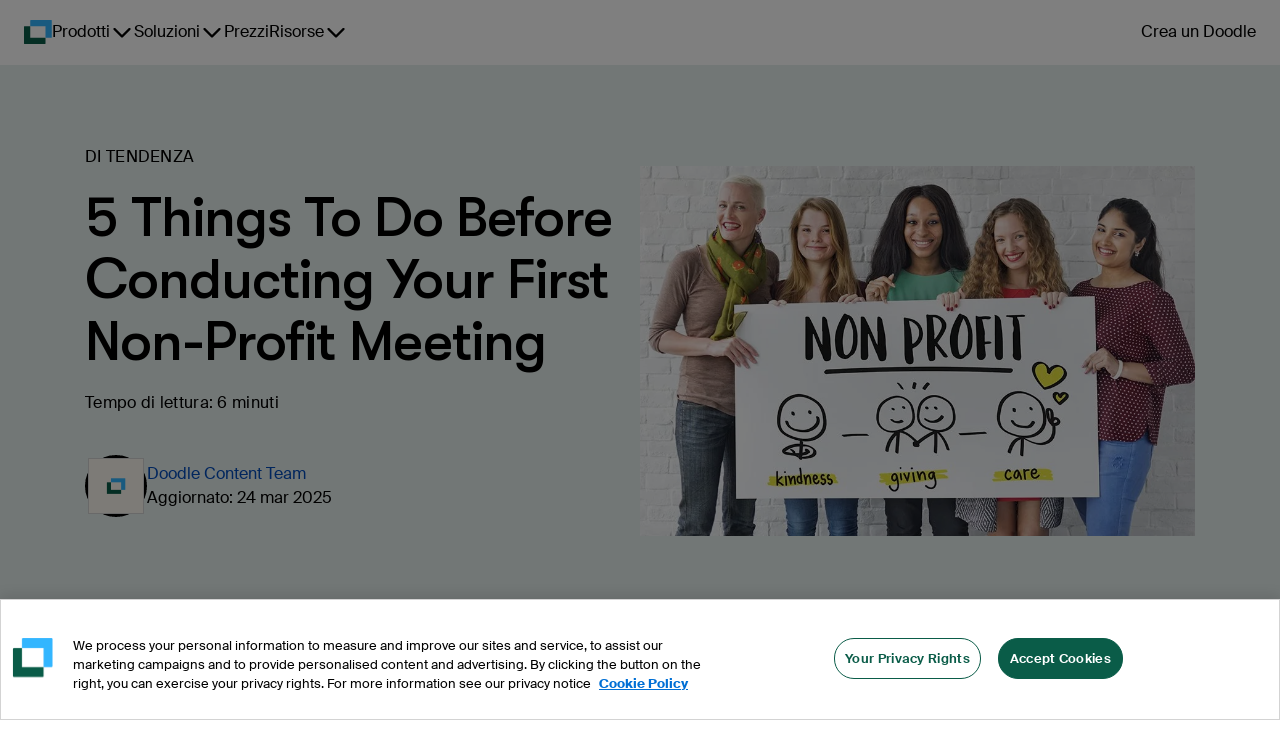

--- FILE ---
content_type: text/css
request_url: https://marketing-cdn.doodle.com/branding/2022/font/web/suisse/SuisseIntl.min.css
body_size: 413
content:
@font-face{font-family:"Suisse Intl";src:url("https://marketing-cdn.doodle.com/branding/2022/font/web/suisse/SuisseIntl-Black-WebM.eot");src:url("https://marketing-cdn.doodle.com/branding/2022/font/web/suisse/SuisseIntl-Black-WebM.eot?#iefix") format("embedded-opentype"),url("https://marketing-cdn.doodle.com/branding/2022/font/web/suisse/SuisseIntl-Black-WebM.woff2") format("woff2"),url("https://marketing-cdn.doodle.com/branding/2022/font/web/suisse/SuisseIntl-Black-WebM.woff") format("woff"),url("https://marketing-cdn.doodle.com/branding/2022/font/web/suisse/SuisseIntl-Black-WebM.ttf") format("truetype"),url("https://marketing-cdn.doodle.com/branding/2022/font/web/suisse/SuisseIntl-Black-WebM.svg#suisse-900-normal") format("svg");font-weight:900;font-style:normal;font-display:swap}@font-face{font-family:"Suisse Intl";src:url("https://marketing-cdn.doodle.com/branding/2022/font/web/suisse/SuisseIntl-BlackItalic-WebM.eot");src:url("https://marketing-cdn.doodle.com/branding/2022/font/web/suisse/SuisseIntl-BlackItalic-WebM.eot?#iefix") format("embedded-opentype"),url("https://marketing-cdn.doodle.com/branding/2022/font/web/suisse/SuisseIntl-BlackItalic-WebM.woff2") format("woff2"),url("https://marketing-cdn.doodle.com/branding/2022/font/web/suisse/SuisseIntl-BlackItalic-WebM.woff") format("woff"),url("https://marketing-cdn.doodle.com/branding/2022/font/web/suisse/SuisseIntl-BlackItalic-WebM.ttf") format("truetype"),url("https://marketing-cdn.doodle.com/branding/2022/font/web/suisse/SuisseIntl-BlackItalic-WebM.svg#suisse-900-italic") format("svg");font-weight:900;font-style:italic;font-display:swap}@font-face{font-family:"Suisse Intl";src:url("https://marketing-cdn.doodle.com/branding/2022/font/web/suisse/SuisseIntl-Bold-WebM.eot");src:url("https://marketing-cdn.doodle.com/branding/2022/font/web/suisse/SuisseIntl-Bold-WebM.eot?#iefix") format("embedded-opentype"),url("https://marketing-cdn.doodle.com/branding/2022/font/web/suisse/SuisseIntl-Bold-WebM.woff2") format("woff2"),url("https://marketing-cdn.doodle.com/branding/2022/font/web/suisse/SuisseIntl-Bold-WebM.woff") format("woff"),url("https://marketing-cdn.doodle.com/branding/2022/font/web/suisse/SuisseIntl-Bold-WebM.ttf") format("truetype"),url("https://marketing-cdn.doodle.com/branding/2022/font/web/suisse/SuisseIntl-Bold-WebM.svg#suisse-700-normal") format("svg");font-weight:700;font-style:normal;font-display:swap}@font-face{font-family:"Suisse Intl";src:url("https://marketing-cdn.doodle.com/branding/2022/font/web/suisse/SuisseIntl-BoldItalic-WebM.eot");src:url("https://marketing-cdn.doodle.com/branding/2022/font/web/suisse/SuisseIntl-BoldItalic-WebM.eot?#iefix") format("embedded-opentype"),url("https://marketing-cdn.doodle.com/branding/2022/font/web/suisse/SuisseIntl-BoldItalic-WebM.woff2") format("woff2"),url("https://marketing-cdn.doodle.com/branding/2022/font/web/suisse/SuisseIntl-BoldItalic-WebM.woff") format("woff"),url("https://marketing-cdn.doodle.com/branding/2022/font/web/suisse/SuisseIntl-BoldItalic-WebM.ttf") format("truetype"),url("https://marketing-cdn.doodle.com/branding/2022/font/web/suisse/SuisseIntl-BoldItalic-WebM.svg#suisse-700-italic") format("svg");font-weight:700;font-style:italic;font-display:swap}@font-face{font-family:"Suisse Intl";src:url("https://marketing-cdn.doodle.com/branding/2022/font/web/suisse/SuisseIntl-Book-WebM.eot");src:url("https://marketing-cdn.doodle.com/branding/2022/font/web/suisse/SuisseIntl-Book-WebM.eot?#iefix") format("embedded-opentype"),url("https://marketing-cdn.doodle.com/branding/2022/font/web/suisse/SuisseIntl-Book-WebM.woff2") format("woff2"),url("https://marketing-cdn.doodle.com/branding/2022/font/web/suisse/SuisseIntl-Book-WebM.woff") format("woff"),url("https://marketing-cdn.doodle.com/branding/2022/font/web/suisse/SuisseIntl-Book-WebM.ttf") format("truetype"),url("https://marketing-cdn.doodle.com/branding/2022/font/web/suisse/SuisseIntl-Book-WebM.svg#suisse-450-normal") format("svg");font-weight:450;font-style:normal;font-display:swap}@font-face{font-family:"Suisse Intl";src:url("https://marketing-cdn.doodle.com/branding/2022/font/web/suisse/SuisseIntl-BookItalic-WebM.eot");src:url("https://marketing-cdn.doodle.com/branding/2022/font/web/suisse/SuisseIntl-BookItalic-WebM.eot?#iefix") format("embedded-opentype"),url("https://marketing-cdn.doodle.com/branding/2022/font/web/suisse/SuisseIntl-BookItalic-WebM.woff2") format("woff2"),url("https://marketing-cdn.doodle.com/branding/2022/font/web/suisse/SuisseIntl-BookItalic-WebM.woff") format("woff"),url("https://marketing-cdn.doodle.com/branding/2022/font/web/suisse/SuisseIntl-BookItalic-WebM.ttf") format("truetype"),url("https://marketing-cdn.doodle.com/branding/2022/font/web/suisse/SuisseIntl-BookItalic-WebM.svg#suisse-450-italic") format("svg");font-weight:450;font-style:italic;font-display:swap}@font-face{font-family:"Suisse Intl";src:url("https://marketing-cdn.doodle.com/branding/2022/font/web/suisse/SuisseIntl-Light-WebM.eot");src:url("https://marketing-cdn.doodle.com/branding/2022/font/web/suisse/SuisseIntl-Light-WebM.eot?#iefix") format("embedded-opentype"),url("https://marketing-cdn.doodle.com/branding/2022/font/web/suisse/SuisseIntl-Light-WebM.woff2") format("woff2"),url("https://marketing-cdn.doodle.com/branding/2022/font/web/suisse/SuisseIntl-Light-WebM.woff") format("woff"),url("https://marketing-cdn.doodle.com/branding/2022/font/web/suisse/SuisseIntl-Light-WebM.ttf") format("truetype"),url("https://marketing-cdn.doodle.com/branding/2022/font/web/suisse/SuisseIntl-Light-WebM.svg#suisse-300-normal") format("svg");font-weight:300;font-style:normal;font-display:swap}@font-face{font-family:"Suisse Intl";src:url("https://marketing-cdn.doodle.com/branding/2022/font/web/suisse/SuisseIntl-LightItalic-WebM.eot");src:url("https://marketing-cdn.doodle.com/branding/2022/font/web/suisse/SuisseIntl-LightItalic-WebM.eot?#iefix") format("embedded-opentype"),url("https://marketing-cdn.doodle.com/branding/2022/font/web/suisse/SuisseIntl-LightItalic-WebM.woff2") format("woff2"),url("https://marketing-cdn.doodle.com/branding/2022/font/web/suisse/SuisseIntl-LightItalic-WebM.woff") format("woff"),url("https://marketing-cdn.doodle.com/branding/2022/font/web/suisse/SuisseIntl-LightItalic-WebM.ttf") format("truetype"),url("https://marketing-cdn.doodle.com/branding/2022/font/web/suisse/SuisseIntl-LightItalic-WebM.svg#suisse-300-italic") format("svg");font-weight:300;font-style:italic;font-display:swap}@font-face{font-family:"Suisse Intl";src:url("https://marketing-cdn.doodle.com/branding/2022/font/web/suisse/SuisseIntl-Medium-WebM.eot");src:url("https://marketing-cdn.doodle.com/branding/2022/font/web/suisse/SuisseIntl-Medium-WebM.eot?#iefix") format("embedded-opentype"),url("https://marketing-cdn.doodle.com/branding/2022/font/web/suisse/SuisseIntl-Medium-WebM.woff2") format("woff2"),url("https://marketing-cdn.doodle.com/branding/2022/font/web/suisse/SuisseIntl-Medium-WebM.woff") format("woff"),url("https://marketing-cdn.doodle.com/branding/2022/font/web/suisse/SuisseIntl-Medium-WebM.ttf") format("truetype"),url("https://marketing-cdn.doodle.com/branding/2022/font/web/suisse/SuisseIntl-Medium-WebM.svg#suisse-500-normal") format("svg");font-weight:500;font-style:normal;font-display:swap}@font-face{font-family:"Suisse Intl";src:url("https://marketing-cdn.doodle.com/branding/2022/font/web/suisse/SuisseIntl-MediumItalic-WebM.eot");src:url("https://marketing-cdn.doodle.com/branding/2022/font/web/suisse/SuisseIntl-MediumItalic-WebM.eot?#iefix") format("embedded-opentype"),url("https://marketing-cdn.doodle.com/branding/2022/font/web/suisse/SuisseIntl-MediumItalic-WebM.woff2") format("woff2"),url("https://marketing-cdn.doodle.com/branding/2022/font/web/suisse/SuisseIntl-MediumItalic-WebM.woff") format("woff"),url("https://marketing-cdn.doodle.com/branding/2022/font/web/suisse/SuisseIntl-MediumItalic-WebM.ttf") format("truetype"),url("https://marketing-cdn.doodle.com/branding/2022/font/web/suisse/SuisseIntl-MediumItalic-WebM.svg#suisse-500-italic") format("svg");font-weight:500;font-style:italic;font-display:swap}@font-face{font-family:"Suisse Intl";src:url("https://marketing-cdn.doodle.com/branding/2022/font/web/suisse/SuisseIntl-Regular-WebM.eot");src:url("https://marketing-cdn.doodle.com/branding/2022/font/web/suisse/SuisseIntl-Regular-WebM.eot?#iefix") format("embedded-opentype"),url("https://marketing-cdn.doodle.com/branding/2022/font/web/suisse/SuisseIntl-Regular-WebM.woff2") format("woff2"),url("https://marketing-cdn.doodle.com/branding/2022/font/web/suisse/SuisseIntl-Regular-WebM.woff") format("woff"),url("https://marketing-cdn.doodle.com/branding/2022/font/web/suisse/SuisseIntl-Regular-WebM.ttf") format("truetype"),url("https://marketing-cdn.doodle.com/branding/2022/font/web/suisse/SuisseIntl-Regular-WebM.svg#suisse-400-normal") format("svg");font-weight:400;font-style:normal;font-display:swap}@font-face{font-family:"Suisse Intl";src:url("https://marketing-cdn.doodle.com/branding/2022/font/web/suisse/SuisseIntl-RegularItalic-WebM.eot");src:url("https://marketing-cdn.doodle.com/branding/2022/font/web/suisse/SuisseIntl-RegularItalic-WebM.eot?#iefix") format("embedded-opentype"),url("https://marketing-cdn.doodle.com/branding/2022/font/web/suisse/SuisseIntl-RegularItalic-WebM.woff2") format("woff2"),url("https://marketing-cdn.doodle.com/branding/2022/font/web/suisse/SuisseIntl-RegularItalic-WebM.woff") format("woff"),url("https://marketing-cdn.doodle.com/branding/2022/font/web/suisse/SuisseIntl-RegularItalic-WebM.ttf") format("truetype"),url("https://marketing-cdn.doodle.com/branding/2022/font/web/suisse/SuisseIntl-RegularItalic-WebM.svg#suisse-400-italic") format("svg");font-weight:400;font-style:italic;font-display:swap}@font-face{font-family:"Suisse Intl";src:url("https://marketing-cdn.doodle.com/branding/2022/font/web/suisse/SuisseIntl-SemiBold-WebM.eot");src:url("https://marketing-cdn.doodle.com/branding/2022/font/web/suisse/SuisseIntl-SemiBold-WebM.eot?#iefix") format("embedded-opentype"),url("https://marketing-cdn.doodle.com/branding/2022/font/web/suisse/SuisseIntl-SemiBold-WebM.woff2") format("woff2"),url("https://marketing-cdn.doodle.com/branding/2022/font/web/suisse/SuisseIntl-SemiBold-WebM.woff") format("woff"),url("https://marketing-cdn.doodle.com/branding/2022/font/web/suisse/SuisseIntl-SemiBold-WebM.ttf") format("truetype"),url("https://marketing-cdn.doodle.com/branding/2022/font/web/suisse/SuisseIntl-SemiBold-WebM.svg#suisse-600-normal") format("svg");font-weight:600;font-style:normal;font-display:swap}@font-face{font-family:"Suisse Intl";src:url("https://marketing-cdn.doodle.com/branding/2022/font/web/suisse/SuisseIntl-SemiBoldItalic-WebM.eot");src:url("https://marketing-cdn.doodle.com/branding/2022/font/web/suisse/SuisseIntl-SemiBoldItalic-WebM.eot?#iefix") format("embedded-opentype"),url("https://marketing-cdn.doodle.com/branding/2022/font/web/suisse/SuisseIntl-SemiBoldItalic-WebM.woff2") format("woff2"),url("https://marketing-cdn.doodle.com/branding/2022/font/web/suisse/SuisseIntl-SemiBoldItalic-WebM.woff") format("woff"),url("https://marketing-cdn.doodle.com/branding/2022/font/web/suisse/SuisseIntl-SemiBoldItalic-WebM.ttf") format("truetype"),url("https://marketing-cdn.doodle.com/branding/2022/font/web/suisse/SuisseIntl-SemiBoldItalic-WebM.svg#suisse-600-italic") format("svg");font-weight:600;font-style:italic;font-display:swap}@font-face{font-family:"Suisse Intl";src:url("https://marketing-cdn.doodle.com/branding/2022/font/web/suisse/SuisseIntl-Thin-WebM.eot");src:url("https://marketing-cdn.doodle.com/branding/2022/font/web/suisse/SuisseIntl-Thin-WebM.eot?#iefix") format("embedded-opentype"),url("https://marketing-cdn.doodle.com/branding/2022/font/web/suisse/SuisseIntl-Thin-WebM.woff2") format("woff2"),url("https://marketing-cdn.doodle.com/branding/2022/font/web/suisse/SuisseIntl-Thin-WebM.woff") format("woff"),url("https://marketing-cdn.doodle.com/branding/2022/font/web/suisse/SuisseIntl-Thin-WebM.ttf") format("truetype"),url("https://marketing-cdn.doodle.com/branding/2022/font/web/suisse/SuisseIntl-Thin-WebM.svg#suisse-100-normal") format("svg");font-weight:100;font-style:normal;font-display:swap}@font-face{font-family:"Suisse Intl";src:url("https://marketing-cdn.doodle.com/branding/2022/font/web/suisse/SuisseIntl-ThinItalic-WebM.eot");src:url("https://marketing-cdn.doodle.com/branding/2022/font/web/suisse/SuisseIntl-ThinItalic-WebM.eot?#iefix") format("embedded-opentype"),url("https://marketing-cdn.doodle.com/branding/2022/font/web/suisse/SuisseIntl-ThinItalic-WebM.woff2") format("woff2"),url("https://marketing-cdn.doodle.com/branding/2022/font/web/suisse/SuisseIntl-ThinItalic-WebM.woff") format("woff"),url("https://marketing-cdn.doodle.com/branding/2022/font/web/suisse/SuisseIntl-ThinItalic-WebM.ttf") format("truetype"),url("https://marketing-cdn.doodle.com/branding/2022/font/web/suisse/SuisseIntl-ThinItalic-WebM.svg#suisse-100-italic") format("svg");font-weight:100;font-style:italic;font-display:swap}@font-face{font-family:"Suisse Intl";src:url("https://marketing-cdn.doodle.com/branding/2022/font/web/suisse/SuisseIntl-Ultralight-WebM.eot");src:url("https://marketing-cdn.doodle.com/branding/2022/font/web/suisse/SuisseIntl-Ultralight-WebM.eot?#iefix") format("embedded-opentype"),url("https://marketing-cdn.doodle.com/branding/2022/font/web/suisse/SuisseIntl-Ultralight-WebM.woff2") format("woff2"),url("https://marketing-cdn.doodle.com/branding/2022/font/web/suisse/SuisseIntl-Ultralight-WebM.woff") format("woff"),url("https://marketing-cdn.doodle.com/branding/2022/font/web/suisse/SuisseIntl-Ultralight-WebM.ttf") format("truetype"),url("https://marketing-cdn.doodle.com/branding/2022/font/web/suisse/SuisseIntl-Ultralight-WebM.svg#suisse-200-normal") format("svg");font-weight:200;font-style:normal;font-display:swap}@font-face{font-family:"Suisse Intl";src:url("https://marketing-cdn.doodle.com/branding/2022/font/web/suisse/SuisseIntl-UltralightItalic-WebM.eot");src:url("https://marketing-cdn.doodle.com/branding/2022/font/web/suisse/SuisseIntl-UltralightItalic-WebM.eot?#iefix") format("embedded-opentype"),url("https://marketing-cdn.doodle.com/branding/2022/font/web/suisse/SuisseIntl-UltralightItalic-WebM.woff2") format("woff2"),url("https://marketing-cdn.doodle.com/branding/2022/font/web/suisse/SuisseIntl-UltralightItalic-WebM.woff") format("woff"),url("https://marketing-cdn.doodle.com/branding/2022/font/web/suisse/SuisseIntl-UltralightItalic-WebM.ttf") format("truetype"),url("https://marketing-cdn.doodle.com/branding/2022/font/web/suisse/SuisseIntl-UltralightItalic-WebM.svg#suisse-200-italic") format("svg");font-weight:200;font-style:italic;font-display:swap}

--- FILE ---
content_type: text/javascript
request_url: https://static-site-production.doodle.com/static-site/a09b2731-f7267d41998b5f0fa6ca.js
body_size: 14468
content:
"use strict";(self.webpackChunk_doodlescheduling_web_static_site=self.webpackChunk_doodlescheduling_web_static_site||[]).push([[5784],{80099:function(e,n,t){t.d(n,{D:function(){return M},E:function(){return It},F:function(){return J},I:function(){return yt},K:function(){return bt},_:function(){return U},c:function(){return Ot},d:function(){return q},j:function(){return Et},k:function(){return g},n:function(){return Rn},o:function(){return xn},p:function(){return Ue},r:function(){return mt},v:function(){return Vn},w:function(){return be},x:function(){return ht}});var r=t(85715),i=t(41132),o=t(73738),a=t(43693),c=t(54756),s=t(71231),u=t(18987),d=t(25279),l=t(77937),v=t(42132),p=(t(96540),t(74848),t(41857),t(6385)),f=t(53096),g={userInteraction:"userInteraction",conversion:"conversion",systemEvent:"systemEvent",purchase:"purchase"},h="doodleDataLayer",m="gtm",k="avo",w="avoInspector",b="intercom",y="C0001",I="C0002",O={name:"pageView",type:g.systemEvent},E="track",S="page",C="identify",x="page_anon",A="performance",j="conversion",_="init",D="destroy",T="development",P="staging",L="preproduction",F="production",M="doodleConsentChange",N="doodle_gclid";function U(e,n){var t={};for(var r in e)Object.prototype.hasOwnProperty.call(e,r)&&n.indexOf(r)<0&&(t[r]=e[r]);if(null!=e&&"function"==typeof Object.getOwnPropertySymbols){var i=0;for(r=Object.getOwnPropertySymbols(e);i<r.length;i++)n.indexOf(r[i])<0&&Object.prototype.propertyIsEnumerable.call(e,r[i])&&(t[r[i]]=e[r[i]])}return t}function B(e,n,t,r){return new(t||(t=Promise))((function(i,o){function a(e){try{s(r.next(e))}catch(n){o(n)}}function c(e){try{s(r.throw(e))}catch(n){o(n)}}function s(e){var n;e.done?i(e.value):(n=e.value,n instanceof t?n:new t((function(e){e(n)}))).then(a,c)}s((r=r.apply(e,n||[])).next())}))}"function"==typeof SuppressedError&&SuppressedError;var R="doodle_tracking_id",V=null,J=".doodle.com";function H(){return V||(V=(0,d.A)())}function z(e){u.A.set(R,H(),function(e){return{sameSite:"strict",domain:null!=e?e:J,secure:!0,path:"/",expires:365}}(e))}function G(){return u.A.get(R)}function W(){u.A.remove(R)}function q(e,n){var t=G(),r=null!=t?t:H();return!t&&n?z(e):t&&!n&&W(),r}function Q(e){var n,t=e.env.performanceTrackingSampleRate||.01;return(0,l.t2)(e.clientId)&&(0,l.t2)(e.env.svcDataLayerApi)&&!e.env.disableTracking&&(n=t,Math.random()<n)}var $={sameSite:"strict",secure:!0,path:"/",expires:30};function K(e){var n=e.cookieDomain,t=void 0===n?J:n;if(!s.S$){var r=new URLSearchParams(window.location.search).get("gclid"),i=u.A.get(N);!r||i&&i===r||u.A.set(N,r,Object.assign(Object.assign({},$),{domain:t}))}}var X=function(){return{page:Object.assign(Object.assign({},O),{path:window.location.pathname,url:window.location.href,title:document.title,referrer:document.referrer})}};var Y=function(e){return void 0===e},Z=function(e){return 0===Object.keys(e).length},ee=function(){var e=window.location.search;return Object.fromEntries(new URLSearchParams(e))},ne={CAMPAIGN:"utm_campaign",MEDIUM:"utm_medium",SOURCE:"utm_source",TERM:"utm_term",CONTENT:"utm_content"},te="doodle_utm_params",re=function(e){var n={};return Object.keys(ne).forEach((function(t){var r=ne[t],i=e[r];i&&(n[r]=i)})),n},ie=function(){if(s.S$)return{};var e=ee(),n=re(e);return Object.keys(n).length>0?n:oe()},oe=function(){if(s.S$)return{};try{var e=u.A.get(te);return e?JSON.parse(e):{}}catch(t){var n=t instanceof Error?t.message:"Unknown error";return console.warn("Failed to retrieve UTM parameters from cookies:",n),{}}},ae=function(){var e,n,t=arguments.length>0&&void 0!==arguments[0]?arguments[0]:{},r=t.cookieDomain,i=void 0===r?J:r,o=t.expirationDays,a=void 0===o?30:o;if(!s.S$)try{var c=ee(),d=re(c);if(!(Object.keys(d).length>0))return;var l=oe();if(e=l,n=d,!Object.values(ne).every((function(t){return e[t]===n[t]}))){var v={sameSite:"strict",secure:!0,path:"/",expires:a,domain:i};u.A.set(te,JSON.stringify(d),v)}}catch(f){var p=f instanceof Error?f.message:"Unknown error";console.warn("Failed to capture UTM parameters:",p)}},ce=function(){try{document.cookie="cookietest=1";var e=document.cookie.includes("cookietest=");return document.cookie="cookietest=1; expires=Thu, 01-Jan-1970 00:00:01 GMT",e}catch(n){return!1}},se=function(){var e="doodle";try{return localStorage.setItem(e,e),localStorage.removeItem(e),!0}catch(n){return!1}},ue=function(e){return ce()&&e?u.A.get(e):null},de=function(e,n){e&&0!==e.length&&e.forEach((function(e){var t=function(e){if(!ce())return[];var n=Object.keys(u.A.get());return e?n.filter((function(n){return n.match(e)})):n}(e);t.forEach((function(e){!function(e,n){if(ce()&&e){var t={};n&&(t.domain=n);for(var r=window.location.pathname.split("/").filter((function(e){return e})),i=0;i<r.length;i+=1){var o="/".concat(r.slice(0,i+1).join("/"));u.A.remove(e,Object.assign(Object.assign({},t),{path:o})),n&&u.A.remove(e,{path:o})}u.A.remove(e,t),n&&u.A.remove(e)}}(e,n)}))}))},le=function(e){0!==e.length&&e.forEach((function(e){var n=function(e){if(!se())return[];var n=Object.keys(localStorage);return e?n.filter((function(n){return n.match(e)})):n}(e);n.forEach((function(e){!function(e){se()&&e&&localStorage.removeItem(e)}(e)}))}))},ve=[],pe=function(){return void 0!==window.OneTrust&&void 0!==window.OnetrustActiveGroups},fe=function(e){if("function"==typeof e){if(pe())return void e();ve.push(e)}else for(;ve.length>0;)ve[0](),ve.shift()},ge=function(e){return(e||"").split(",").filter((function(e){return e}))},he=function(){var e=arguments.length>0&&void 0!==arguments[0]?arguments[0]:[];return e.includes(y)||e.unshift(y),",".concat(e.join(","),",")};function me(e,n){var t=new CustomEvent(M,{detail:{activeConsents:e,context:n}});window.dispatchEvent(t)}var ke=function(e){return(arguments.length>1&&void 0!==arguments[1]?arguments[1]:[]).includes(e)},we=(0,l.Tx)(),be=function(){return B(void 0,void 0,void 0,c.mark((function e(){var n,t,r;return c.wrap((function(e){for(;;)switch(e.prev=e.next){case 0:return n=null,e.prev=1,e.next=2,we.exposePromise().catch((function(e){return n=e,!1}));case 2:t=e.sent,e.next=4;break;case 3:e.prev=3,r=e.catch(1),t=!1,n=r;case 4:return e.abrupt("return",[t,n]);case 5:case"end":return e.stop()}}),e,null,[[1,3]])})))},ye=function(e,n){var t=function(e){return e.filter((function(e){return"rejected"===e.status})).map((function(e){return e})).map((function(e){return e.reason}))}(null!=e?e:[]),r=t.length>0;return t.forEach((function(e){null==n||n(e)})),!r};function Ie(){var e=window.OnetrustActiveGroups;return ge(e)}var Oe=Symbol("AVO_EVENT_NAME_SYMBOL"),Ee=function(e){return B(void 0,void 0,void 0,c.mark((function n(){var t;return c.wrap((function(n){for(;;)switch(n.prev=n.next){case 0:if(e.then){n.next=1;break}return n.abrupt("return",e);case 1:return n.next=2,e;case 2:return t=n.sent,n.abrupt("return",t);case 3:case"end":return n.stop()}}),n)})))};function Se(e){return(0,v.camel)((0,v.sentence)(e))}function Ce(e){var n=null==e?void 0:e.toLowerCase();return n===F?"prod":n===P||n===L?"staging":"dev"}function xe(e,n){return B(this,arguments,void 0,(function(e,n){var t=n.avo,r=n.env.doodleEnv;return c.mark((function n(){var i,o,a,s,u;return c.wrap((function(n){for(;;)switch(n.prev=n.next){case 0:if(t){n.next=1;break}return n.abrupt("return");case 1:return i=e[Oe],o=Se(i),n.next=2,Ee(t);case 2:if(a=n.sent,s=a[o],u=Object.assign({},e),"function"!=typeof s){n.next=3;break}s(u),n.next=4;break;case 3:if(r===F){n.next=4;break}throw new Error("Event '".concat(i,"' does not have a corresponding Avo function. Make sure the event has been added to Avo and the Avo.js file is up-to-date."));case 4:case"end":return n.stop()}}),n)}))()}))}var Ae=function(){var e=arguments.length>0&&void 0!==arguments[0]?arguments[0]:{};return Object.keys(e).reduce((function(n,t){return n[Se(t)]=e[t],n}),{})},je=function(e){var n=e.track,t=e.page;if(n){var r=n.event,i=n.properties,o=n.type,c=n.userId,s=void 0===c?"":c,u=(n.ecommerce,U(n,["event","properties","type","userId","ecommerce"])),d=Object.assign(Object.assign({},Ae(u)),Ae(i));return Object.assign(Object.assign({type:o,userId:s},d),a(a({},Oe,r),"userId_",s))}if(t){var l=t.name,v=t.properties,p=void 0===v?{}:v,f=p.path,g=p.referrer,h=p.title,m=p.url,k=U(p,["path","referrer","title","url"]),w=U(t,["name","properties"]),b=Object.assign(Object.assign({},Ae(w)),Ae(k));return Object.assign(Object.assign({path:f,referrer:g,title:h,url:m},b),a({},Oe,l))}throw new TypeError("Please check a valid tracking intent was provided")},_e=function(e){throw e instanceof Error?e:new Error(e)},De=function(e){return B(void 0,void 0,void 0,c.mark((function n(){var t,r,i,o,a;return c.wrap((function(n){for(;;)switch(n.prev=n.next){case 0:if(t=e.headers,r=e.status,i=t.get("content-type"),o=null==i?void 0:i.includes("application/json"),!(r>=200&&r<300)){n.next=1;break}return n.abrupt("return",o?e.json():e.text());case 1:return n.next=2,o?e.json():e.text();case 2:return a=n.sent,n.abrupt("return",Promise.reject(a));case 3:case"end":return n.stop()}}),n)})))},Te=function(e){return B(void 0,[e],void 0,(function(e){var n=e.url,t=e.method,r=void 0===t?"GET":t,i=e.headers,a=void 0===i?{"Content-Type":""}:i,s=e.body,u=void 0===s?{}:s,d=e.asBeacon,l=void 0!==d&&d;return c.mark((function e(){var t,i,s,d,v,p,f,g,h;return c.wrap((function(e){for(;;)switch(e.prev=e.next){case 0:if(e.prev=0,!l||!navigator.sendBeacon){e.next=3;break}return s=(t=a)[i="Content-Type"],d=U(t,["symbol"===o(i)?i:i+""]),v=Object.assign({type:s},d),p=new Blob([JSON.stringify(u)],v),e.prev=1,f=navigator.sendBeacon(n,p),e.abrupt("return",f);case 2:e.prev=2,e.catch(1);case 3:return e.next=4,fetch(n,{method:r,headers:a,body:JSON.stringify(u)});case 4:return g=e.sent,e.next=5,De(g);case 5:return e.abrupt("return",e.sent);case 6:return e.prev=6,h=e.catch(0),e.abrupt("return",_e(h));case 7:case"end":return e.stop()}}),e,null,[[0,6],[1,2]])}))()}))},Pe=function(e){return function(n,t){return B(this,arguments,void 0,(function(n,t){var r=t.clientId,i=t.env.svcDataLayerApi;return c.mark((function t(){var o,a;return c.wrap((function(t){for(;;)switch(t.prev=t.next){case 0:return o={"Content-Type":"application/json"},t.next=1,Te({headers:o,url:"".concat(i,"/").concat(e,"?client_id=").concat(r),method:"POST",body:n,asBeacon:!0});case 1:return a=t.sent,t.abrupt("return",a);case 2:case"end":return t.stop()}}),t)}))()}))}},Le=Pe(E),Fe=Pe(C),Me=Pe(S),Ne=Pe(x),Ue=Pe(A);function Be(e,n){var t=n.type,r=n.userId,i=void 0===r?"":r,o=U(n,["type","userId"]);return Object.assign(Object.assign({timestamp:(new Date).toISOString(),event:e,type:t,user_id:i||void 0},ie()),{properties:Object.assign({},o)})}function Re(e){var n=arguments.length>1&&void 0!==arguments[1]?arguments[1]:{};return{timestamp:(new Date).toISOString(),user_id:e,properties:n}}function Ve(e){var n=arguments.length>1&&void 0!==arguments[1]?arguments[1]:{},t=(n.name,n.path),r=n.referrer,i=n.title,o=n.url,a=U(n,["name","path","referrer","title","url"]);return{timestamp:(new Date).toISOString(),name:e,path:t,referrer:r,title:i,url:o,properties:a}}var Je={make:function(e){},logEvent:function(e,n){return B(void 0,void 0,void 0,c.mark((function e(){return c.wrap((function(e){for(;;)switch(e.prev=e.next){case 0:return e.abrupt("return",Promise.resolve());case 1:case"end":return e.stop()}}),e)})))},setUserProperties:function(e,n){},identify:function(e){return B(void 0,void 0,void 0,c.mark((function e(){return c.wrap((function(e){for(;;)switch(e.prev=e.next){case 0:return e.abrupt("return",Promise.resolve());case 1:case"end":return e.stop()}}),e)})))},unidentify:function(){},revenue:function(e,n){},page:function(e,n){return B(void 0,void 0,void 0,c.mark((function e(){return c.wrap((function(e){for(;;)switch(e.prev=e.next){case 0:return e.abrupt("return",Promise.resolve());case 1:case"end":return e.stop()}}),e)})))}},He={svcDataLayerApi:null,clientId:null,userId:null,userProperties:{},make:function(e){},logEvent:function(e,n){return B(this,void 0,void 0,c.mark((function t(){var r,i;return c.wrap((function(t){for(;;)switch(t.prev=t.next){case 0:return r=Be(e,null!=n?n:{}),i=this.getApiOptions(),t.next=1,Le(r,i);case 1:case"end":return t.stop()}}),t,this)})))},setUserProperties:function(e,n){e&&(this.userId=e,this.userProperties=null!=n?n:{})},identify:function(e){return B(this,void 0,void 0,c.mark((function n(){var t,r;return c.wrap((function(n){for(;;)switch(n.prev=n.next){case 0:if(e){n.next=1;break}return console.warn("Cannot identify a user without a valid user ID. Please make sure you are using the identify() call to identify users."),n.abrupt("return");case 1:return this.userId=e,t=Re(e,this.userProperties),r=this.getApiOptions(),n.next=2,Fe(t,r);case 2:case"end":return n.stop()}}),n,this)})))},unidentify:function(){this.userId=null,this.userProperties={}},revenue:function(e,n){console.error("The 'revenue' call is not yet supported on the Doodle Data Layer destination for Avo.")},page:function(e,n){return B(this,void 0,void 0,c.mark((function t(){var r,i;return c.wrap((function(t){for(;;)switch(t.prev=t.next){case 0:if(e){t.next=1;break}return console.warn("Cannot log a page view without a valid page name. Please make sure you are using the page() call to log page views."),t.abrupt("return");case 1:return r=Ve(e,null!=n?n:{}),i=this.getApiOptions(),t.next=2,Me(r,i);case 2:case"end":return t.stop()}}),t,this)})))},getApiOptions:function(){return{clientId:this.clientId,env:{svcDataLayerApi:this.svcDataLayerApi}}}};function ze(e){var n=e.clientId,t=e.env,r=[Je];return n&&t.svcDataLayerApi?r.push(function(e,n){var t=Object.assign({},He);return t.svcDataLayerApi=e,t.clientId=n,t}(t.svcDataLayerApi,n)):console.warn("The clientId and svcDataLayerApi properties are required for the Doodle Data Layer Avo destination to work. The Doodle Data Layer Avo destination will be disabled and a No-Op destination will be used instead."),r}var Ge=[/AvoInstallationId/,/AvoInspectorEvents/,/AvoInspectorSessionTimestamp/,/AvoInspectorSessionId/],We=[/doodle_tracking_id/],qe=function(e){var n,t,r,i=e.track,o=e.identify,a=e.page;if(i){var c=null===(n=i.properties)||void 0===n?void 0:n.userId;return Object.assign(Object.assign(Object.assign({},ie()),i),{timestamp:(new Date).toISOString(),user_id:c,type:g.userInteraction})}if(o){var s=o.userId,u=o.properties;return Object.assign(Object.assign({timestamp:(new Date).toISOString(),user_id:s},ie()),{properties:u})}if(a){var d=null!==(r=null===(t=a.properties)||void 0===t?void 0:t.userId)&&void 0!==r?r:"";return Object.assign(Object.assign({timestamp:(new Date).toISOString(),user_id:d},ie()),a)}throw new TypeError("Please check a valid tracking intent was provided")},Qe={"production-staging":P,"production-preproduction":L,"production-production":F},$e=function(e){var n,t,r,i=arguments.length>1&&void 0!==arguments[1]?arguments[1]:{},o=i.nodeEnv,a=void 0===o?"":o,c=i.doodleEnv,s=void 0===c?"":c;return{page:Object.assign(Object.assign({},e&&{pageType:e}),{viewportHeight:window.innerHeight||0,viewportWidth:window.innerWidth||0}),environment:{systemType:(n=a,t=s,r="".concat(n,"-").concat(t),n&&t&&Boolean(Qe[r])?Qe[r]:T)}}},Ke=function(){return{event:arguments.length>0&&void 0!==arguments[0]?arguments[0]:"gtmEvent",eventNonInteraction:"False",eventCategory:g.userInteraction,eventLabel:void 0,eventValue:void 0}},Xe=function(){for(var e=arguments.length,n=new Array(e),t=0;t<e;t++)n[t]=arguments[t];return B(void 0,[].concat(n),void 0,(function(){var e=arguments.length>0&&void 0!==arguments[0]?arguments[0]:{};return c.mark((function n(){return c.wrap((function(n){for(;;)switch(n.prev=n.next){case 0:return n.abrupt("return",new Promise((function(n,t){var r;try{var i=!1,o=function(){i||(i=!0,n(!0))};null===(r=window.dataLayer)||void 0===r||r.push(Object.assign(Object.assign({},e),{eventCallback:o,eventTimeout:500})),setTimeout(o,500)}catch(a){t(a)}})));case 1:case"end":return n.stop()}}),n)}))()}))};var Ye,Ze,en=function(e){var n,t=e.track,r=e.identify,i=G();if(t){var o=t.event,a=t.type,c=void 0===a?g.userInteraction:a,s=t.properties,u=void 0===s?{}:s,d=u.category,l=void 0===d?"":d,v=u.label,p=void 0===v?"":v,f=u.name,h=void 0===f?"":f,m=u.value,k=void 0===m?"":m,w=U(u,["category","label","name","value"]),b=t.ecommerce;if(""!==k&&(n=k,Number.isNaN(parseFloat(n))||Number.isNaN(n-0)))throw new TypeError('Please check a valid tracking intent was provided. Property "value" must be a number');var y=Object.assign(Object.assign({},w),{eventAction:o,eventCategory:c,eventLabel:p,eventName:h,eventValue:parseFloat(k)||0,eventPage:l,trackingId:i});return b&&(y.ecommerce=b),y}if(r){var I=r.userId,O=r.properties,E=Object.assign({userId:I,trackingId:i},O);return Z(E)?{}:{user:E}}throw new TypeError("Please check a valid tracking intent was provided")},nn=[/_ga/,/_gid/,/_gat/,/AMP_TOKEN/,/_dc_gtm_.*/,/_ga_.*/,/_gac_gb_.*/,/_gac_.*/,/__utma/,/__utmt/,/__utmb/,/__utmc/,/__utmz/,/__utmv/],tn=function(e){if(e){var n=document.createElement("script");n.async=!0,n.type="text/javascript",n.src="".concat("https://www.googletagmanager.com/gtm.js","?id=").concat(e),document.head.appendChild(n)}},rn=function(e){return(0,v.kebab)((0,v.sentence)(e))},on=function(){var e=arguments.length>0&&void 0!==arguments[0]?arguments[0]:{};return Object.keys(e).reduce((function(n,t){return n[rn(t)]=e[t],n}),{})},an=function(e,n){return!!e&&!!n},cn=function(){return void 0!==window.Intercom},sn=function(e,n,t){return B(void 0,void 0,void 0,c.mark((function r(){return c.wrap((function(r){for(;;)switch(r.prev=r.next){case 0:return r.abrupt("return",new Promise((function(r){window.intercomSettings={app_id:e,user_id:n,user_hash:t},function(){var n=window,t=n.Intercom;if("function"==typeof t)t("reattach_activator"),t("update",n.intercomSettings),r();else{var i=document,o=function e(){e.c(arguments)};o.q=[],o.c=function(e){o.q.push(e)},n.Intercom=o;var a=function(){var n,t=i.createElement("script");t.type="text/javascript",t.async=!0,t.src="https://widget.intercom.io/widget/"+e;var o=i.getElementsByTagName("script")[0];null===(n=o.parentNode)||void 0===n||n.insertBefore(t,o),r()};"complete"===document.readyState?a():n.attachEvent?n.attachEvent("onload",a):n.addEventListener("load",a,!1)}}()})));case 1:case"end":return r.stop()}}),r)})))},un=[/intercom\..*/],dn=function(){return an(arguments.length>0&&void 0!==arguments[0]?arguments[0]:"",arguments.length>1&&void 0!==arguments[1]?arguments[1]:"")},ln=function(){var e;cn()&&(null===(e=window.Intercom)||void 0===e||e.call(window,"shutdown"))},vn=function(e,n){if(!cn()||!(null===(t=window.Intercom)||void 0===t?void 0:t.booted)){var t,r=Object.assign({user_id:"",user_hash:""},e),i=r.user_id,o=r.user_hash;if(dn(i,o))!function(e,n,t){var r,i;if(cn()){if(!dn(e,n))return void console.log("Cannot boot intercom due to user ID and verifcation hash missing. Make sure to send an identify call with these properties set.");null===(r=window.Intercom)||void 0===r||r.call(window,"boot",{app_id:null!=t?t:null===(i=window.intercomSettings)||void 0===i?void 0:i.app_id,user_id:e,user_hash:n})}}(i,o,n.env.intercomAppId)}},pn=function(e){var n=e.track,t=e.identify;if(n){var r=n.event,i=n.properties,o=n.type,a=(n.ecommerce,U(n,["event","properties","type","ecommerce"])),c=Object.assign(Object.assign({type:o},i),a);return{eventName:rn(r),eventMetadata:on(c)}}if(t){var s=t.id,u=t.userId,d=t.userVerification,l=t.intercom;if(!an(null!=s?s:u,null!=l?l:d))throw new TypeError("Cannot identify the user with Intercom due Identity Verification. Please make sure to pass userId and userVerification (hash)");var v=function(e){var n=e.id,t=e.userId,r=e.userVerification,i=e.intercom,o=e.email,a=e.name,c=e.language,s=e.avatarLargeUrl,u=void 0===s?"":s,d=U(e,["id","userId","userVerification","intercom","email","name","language","avatarLargeUrl"]),l=null!=n?n:t,v=null!=i?i:r,p=on(d);return Object.assign({user_id:l,user_hash:v,name:a,email:o,language:c,avatar:{type:"avatar",image_url:u}},p)}(t);return v}throw new TypeError("Please chack a valid tracking intent was provided")},fn=function(){},gn=a(a(a(a({},E,a(a(a(a(a({},h,{mappingFn:qe,trackingFn:Le}),m,{mappingFn:en,trackingFn:function(){for(var e=arguments.length,n=new Array(e),t=0;t<e;t++)n[t]=arguments[t];return B(void 0,[].concat(n),void 0,(function(){var e=arguments.length>0&&void 0!==arguments[0]?arguments[0]:{},n=arguments.length>1?arguments[1]:void 0;return c.mark((function t(){var r,i,o,a,s,u,d;return c.wrap((function(t){for(;;)switch(t.prev=t.next){case 0:if(i=(r=null!=n?n:{}).pageType,o=r.event,a=r.env,u=(s=void 0===a?{nodeEnv:void 0,doodleEnv:void 0}:a).nodeEnv,d=s.doodleEnv,!e.ecommerce){t.next=1;break}return t.next=1,Xe({ecommerce:null});case 1:return t.abrupt("return",Xe(Object.assign(Object.assign(Object.assign({},$e(i,{nodeEnv:u,doodleEnv:d})),Ke(o)),e)));case 2:case"end":return t.stop()}}),t)}))()}))}}),k,{mappingFn:je,trackingFn:xe}),w,{mappingFn:function(e){var n=e.track;if(n){var t=n.event,r=n.type,i=n.userId,o=n.properties;return{eventName:t,eventProperties:Object.assign({type:r,userId:i},o)}}throw new TypeError("Please check a valid tracking intent was provided")},trackingFn:function(e,n){return B(this,arguments,void 0,(function(e,n){var t=n.avoInspector;return c.mark((function n(){var r,i;return c.wrap((function(n){for(;;)switch(n.prev=n.next){case 0:return r=e.eventName,i=e.eventProperties,n.next=1,Ee(t);case 1:n.sent.trackSchemaFromEvent(r,i);case 2:case"end":return n.stop()}}),n)}))()}))}}),b,{mappingFn:pn,trackingFn:function(e,n){return B(void 0,void 0,void 0,c.mark((function t(){return c.wrap((function(t){for(;;)switch(t.prev=t.next){case 0:return t.abrupt("return",new Promise((function(t,r){var i;try{if(!cn())throw new TypeError("Cannot track as Intercom is not yet loaded");var o=e.eventName,a=e.eventMetadata;vn(e,n),null===(i=window.Intercom)||void 0===i||i.call(window,"trackEvent",o,a),t()}catch(c){console.error(c),r(c)}})));case 1:case"end":return t.stop()}}),t)})))}})),C,a(a(a(a(a({},h,{mappingFn:qe,trackingFn:Fe}),m,{mappingFn:en,trackingFn:function(e){return B(void 0,void 0,void 0,c.mark((function n(){return c.wrap((function(n){for(;;)switch(n.prev=n.next){case 0:return n.abrupt("return",Xe(e));case 1:case"end":return n.stop()}}),n)})))}}),k,{mappingFn:fn,trackingFn:fn}),w,{mappingFn:fn,trackingFn:fn}),b,{mappingFn:pn,trackingFn:function(e,n){return B(void 0,void 0,void 0,c.mark((function t(){return c.wrap((function(t){for(;;)switch(t.prev=t.next){case 0:return t.abrupt("return",new Promise((function(t,r){var i;try{if(!cn())throw new TypeError("Cannot identify as Intercom is not yet loaded");var o=Object.assign({user_id:"",user_hash:""},e),a=o.user_id,c=o.user_hash;if(!an(a,c))throw new TypeError("Cannot identify user against Intercom as user_id and user_id are missing");vn(e,n),null===(i=window.Intercom)||void 0===i||i.call(window,"update",e),t()}catch(s){console.error(s),r(s)}})));case 1:case"end":return t.stop()}}),t)})))}})),S,a(a(a(a(a({},h,{mappingFn:qe,trackingFn:Me}),m,{mappingFn:function(){var e=(arguments.length>0&&void 0!==arguments[0]?arguments[0]:{page:{properties:{}}}).page,n=G();return Object.assign(Object.assign({},e.properties),{trackingId:n})},trackingFn:function(e){return B(void 0,void 0,void 0,c.mark((function n(){return c.wrap((function(n){for(;;)switch(n.prev=n.next){case 0:return n.abrupt("return",Xe(e));case 1:case"end":return n.stop()}}),n)})))}}),k,{mappingFn:je,trackingFn:xe}),w,{mappingFn:fn,trackingFn:fn}),b,{mappingFn:fn,trackingFn:fn})),j,a(a(a(a(a({},h,{mappingFn:fn,trackingFn:fn}),m,{mappingFn:function(e){var n=e.track;if(!n)return null;var t=n.type,r=n.event,i=n.properties,o=void 0===i?{}:i,a=o.value,c=void 0===a?"":a,s=o.currency,u=o.transaction_id,d=o.email;if(t===g.purchase){var l=parseFloat(c);return Object.assign(Object.assign(Object.assign(Object.assign({eventId:r},u&&{transaction_id:u}),l&&{value:l}),s&&{currency:s}),d&&{email:d})}return null},trackingFn:function(e,n){if(s.Bd&&"function"==typeof window.gtag&&(null==n?void 0:n.env.gtagId)){var t=e.eventId,r=e.email,i=U(e,["eventId","email"]);r&&window.gtag("set","user_data",{email:r});var o=Object.assign(Object.assign({},i),{send_to:"".concat(n.env.gtagId,"/").concat(t)});return window.gtag("event","conversion",o),!0}return!1}}),k,{mappingFn:fn,trackingFn:fn}),w,{mappingFn:fn,trackingFn:fn}),b,{mappingFn:fn,trackingFn:fn})),hn=a(a({},_,a(a(a(a(a({},h,(function(){return B(void 0,void 0,void 0,c.mark((function e(){return c.wrap((function(e){for(;;)switch(e.prev=e.next){case 0:return e.abrupt("return",!0);case 1:case"end":return e.stop()}}),e)})))})),m,(function(e){return B(void 0,void 0,void 0,c.mark((function n(){var t,r,i,o;return c.wrap((function(n){for(;;)switch(n.prev=n.next){case 0:return r=e.env,i=r.gtmID,o=r.gtagId,null===(t=window.dataLayer)||void 0===t||t.push({"gtm.start":(new Date).getTime(),event:"gtm.js"}),tn(i),i&&o&&"function"==typeof window.gtag&&window.gtag("config",o,{allow_enhanced_conversions:!0}),n.abrupt("return",!0);case 1:case"end":return n.stop()}}),n)})))})),k,(function(e){return B(void 0,void 0,void 0,c.mark((function n(){var t,r,o,a,s,u,d,l,v;return c.wrap((function(n){for(;;)switch(n.prev=n.next){case 0:if(t=e.avo,r=e.env,o=r.webDebugger,a=void 0!==o&&o,s=r.doodleEnv,u=void 0===s?"":s,t){n.next=1;break}throw new TypeError("Please provide the Avo file as part of the API options. See https://www.avo.app/docs/implementation/devs-101#a-nameavo-generated-filea-avo-generated-file-containing-avo-functions");case 1:return n.next=2,Ee(t);case 2:return d=n.sent,l=Ce(u),v=ze(e),d.initAvo.apply(d,[{webDebugger:a,env:l},{},{}].concat(i(v))),n.abrupt("return",!0);case 3:case"end":return n.stop()}}),n)})))})),w,(function(e){return B(void 0,void 0,void 0,c.mark((function n(){var t,r,i,o,a,u,d,l,v,p;return c.wrap((function(n){for(;;)switch(n.prev=n.next){case 0:if(!s.S$){n.next=1;break}return n.abrupt("return");case 1:if(t=e.clientId,r=e.clientVersion,i=void 0===r?"":r,o=e.env,u=(a=void 0===o?{doodleEnv:"",avoApiKey:""}:o).doodleEnv,d=a.avoApiKey,l=e.avoInspector){n.next=2;break}throw new Error("Please pass in avoInspector from avo-inspector package in avoInspectorOptions");case 2:if(d){n.next=3;break}throw new TypeError("Please provide an Avo Inspector API key so @doodlescheduling/tracking can initialize its client");case 3:return v=Ce(u),n.next=4,Ee(l);case 4:return p=n.sent,e.avoInspector=new p({appName:t,version:i||"".concat(null!=u?u:"","-0.0.0"),apiKey:d,env:v}),n.abrupt("return",!0);case 5:case"end":return n.stop()}}),n)})))})),b,(function(e){return B(void 0,void 0,void 0,c.mark((function n(){var t,r,i,o;return c.wrap((function(n){for(;;)switch(n.prev=n.next){case 0:if(t=new URLSearchParams(window.location.search).get("unsafeForceIntercomApplicationId"),r=t||e.env.intercomAppId||""){n.next=1;break}throw new TypeError("Please proved the Intercom App ID so @doodlescheduling/tracking can install the widget");case 1:if(!cn()){n.next=2;break}return n.abrupt("return",!0);case 2:return i=e._userId,o=e._userVerification,n.next=3,sn(r,i,o);case 3:return n.abrupt("return",!0);case 4:case"end":return n.stop()}}),n)})))}))),D,a(a(a(a(a({},h,(function(e){return B(void 0,void 0,void 0,c.mark((function n(){var t,r;return c.wrap((function(n){for(;;)switch(n.prev=n.next){case 0:return r=e.env,i=null!==(t=r.cookieDomain)&&void 0!==t?t:"",de(We,i),n.abrupt("return",!0);case 1:case"end":return n.stop()}var i}),n)})))})),m,(function(e){return B(void 0,void 0,void 0,c.mark((function n(){var t;return c.wrap((function(n){for(;;)switch(n.prev=n.next){case 0:return t=e.env,window.ga=void 0,r=t.cookieDomain,de(nn,r),n.abrupt("return",!0);case 1:case"end":return n.stop()}var r}),n)})))})),k,(function(e){return B(void 0,void 0,void 0,c.mark((function n(){return c.wrap((function(n){for(;;)switch(n.prev=n.next){case 0:return e.avo=void 0,n.abrupt("return",!0);case 1:case"end":return n.stop()}}),n)})))})),w,(function(e){return B(void 0,void 0,void 0,c.mark((function n(){return c.wrap((function(n){for(;;)switch(n.prev=n.next){case 0:return e.avoInspector=void 0,le(Ge),n.abrupt("return",!0);case 1:case"end":return n.stop()}}),n)})))})),b,(function(){return B(void 0,void 0,void 0,c.mark((function e(){var n,t;return c.wrap((function(e){for(;;)switch(e.prev=e.next){case 0:if(cn()){e.next=1;break}return e.abrupt("return",!0);case 1:return ln(),le(un),(t=document.getElementById("intercom-frame"))&&(null===(n=t.parentNode)||void 0===n||n.removeChild(t)),delete window.Intercom,delete window.intercomSettings,e.abrupt("return",!0);case 2:case"end":return e.stop()}}),e)})))}))),mn=a(a(a(a(a({},h,I),m,I),k,I),w,I),b,I),kn=function(e){var n=arguments.length>1&&void 0!==arguments[1]?arguments[1]:gn,t=arguments.length>2&&void 0!==arguments[2]?arguments[2]:mn;return function(i){return B(this,void 0,void 0,c.mark((function o(){var a,s,u,d,l,v,p,f,g,h,m,k,w,b,y,I,O,E,S,C;return c.wrap((function(o){for(;;)switch(o.prev=o.next){case 0:if(a=i.trackingData,s=i.trackingOptions,j=void 0,_=void 0,D=void 0,T=void 0,j=(A=a).track,_=A.page,D=A.identify,T=[],j&&(j.event||T.push("track.event")),_&&(_.name||T.push("page.name"),_.path||T.push("page.path"),void 0===_.title&&T.push("page.title"),_.url||T.push("page.url")),D&&void 0===D.userId&&T.push("identify.userId"),!((u=T).length>0)){o.next=1;break}throw d=u.join("\n"),new TypeError("Mandatory tracking ".concat((c="field",x=u,x.length>1?"".concat(c,"s"):c)," missing:\n").concat(d));case 1:for(l=[],v=s.services,p=void 0===v?{}:v,f=Ie(),g=0,h=Object.entries(p);g<h.length;g++)m=r(h[g],2),k=m[0],w=m[1],b=t[k],y=n[e][k],I=ke(b,f),w&&I&&(O=y.mappingFn,E=y.trackingFn,S=O(a),C=E(S,s),l.push(C));return o.abrupt("return",Promise.allSettled(l));case 2:case"end":return o.stop()}var c,x,A,j,_,D,T}),o)})))}},wn=kn(E),bn=kn(C),yn=kn(S),In=kn(j),On=a(a({},h,!1),m,!0),En=function(e,n){var t,r;if(e.identify)return n._userId=e.identify.userId,n._userVerification=e.identify.userVerification,e;var i=e.track,a=e.page,c=Object.assign(Object.assign({},null!==(t=null==i?void 0:i.properties)&&void 0!==t?t:{}),null!==(r=null==a?void 0:a.properties)&&void 0!==r?r:{});return Array.isArray(n.enrichers)&&n.enrichers.forEach((function(e){var t,r;try{var s=e(null!==(t=null!=i?i:a)&&void 0!==t?t:{},c,n);"object"===o(s)&&(c=Object.assign(Object.assign({},c),s))}catch(u){null===(r=null==n?void 0:n.errorHandler)||void 0===r||r.call(n,u)}})),!c.userId&&n._userId&&(c.userId=n._userId),Object.assign(Object.assign({},i&&{track:Object.assign(Object.assign({},i),{properties:Object.assign(Object.assign({},c),i.properties)})}),a&&{page:Object.assign(Object.assign(Object.assign({},O),a),{properties:Object.assign(Object.assign({},c),a.properties)})})},Sn=function(e,n,t,r){var i,o,a,c,s=t.clientId,u=void 0===s?"":s,d=t.services,l=void 0===d?On:d,v=t.env,p=void 0===v?{}:v,f=t.avo,g=t.avoInspector;return Object.assign(Object.assign(Object.assign({clientId:u,avo:f,avoInspector:g,env:p},e),{services:Object.assign(Object.assign({},l),null!==(i=null==e?void 0:e.services)&&void 0!==i?i:{}),consents:r}),(a=null==(o=n)?void 0:o.getAttribute("href"),c=null==o?void 0:o.getAttribute("target"),{href:a,isSameTabLink:Boolean(!a||"_blank"!==c)}))},Cn=function(){var e=arguments.length>0&&void 0!==arguments[0]?arguments[0]:{},n=e.trackingIntent,t=void 0===n?{}:n,r=e.trackingEl,i=void 0===r?null:r,o=arguments.length>1&&void 0!==arguments[1]?arguments[1]:{},a=arguments.length>2&&void 0!==arguments[2]?arguments[2]:[],c=!Z(t);if(!c&&!i)throw new TypeError("Please provide either a trackingIntent or a trackingEl");var s,u,d,l,v,p=c?t:(s=i.dataset,u=s.trackingOptions,d=s.track,l=s.identify,v=s.page,Object.assign(Object.assign(Object.assign(Object.assign({},u&&{options:JSON.parse(u)}),d&&{track:JSON.parse(d)}),v&&{page:JSON.parse(v)}),l&&{identify:JSON.parse(l)})),f=p.options,g=void 0===f?{}:f,h=U(p,["options"]);return{trackingData:En(h,o),trackingOptions:Sn(g,i,o,a)}},xn=function(e){var n=e.track,t=e.identify,r=e.page,i=e.options,o=void 0===i?{}:i,a=o.services,c=o.setOnce,s=o.autoTracking,u=Object.assign(Object.assign(Object.assign({},!Y(a)&&{services:a}),!Y(c)&&{setOnce:c}),!Y(s)&&{autoTracking:s});return Object.assign(Object.assign(Object.assign(Object.assign({},!Z(u)&&{"data-tracking-options":JSON.stringify(u)}),n&&{"data-track":JSON.stringify(n)}),t&&{"data-identify":JSON.stringify(t)}),r&&{"data-page":JSON.stringify(r)})},An=function(){for(var e=arguments.length,n=new Array(e),t=0;t<e;t++)n[t]=arguments[t];return B(void 0,[].concat(n),void 0,(function(){var e=arguments.length>0&&void 0!==arguments[0]?arguments[0]:{},n=e.trackingIntent,t=void 0===n?{}:n,r=e.trackingEl,i=e.event,o=arguments.length>1?arguments[1]:void 0,a=arguments.length>2?arguments[2]:void 0;return c.mark((function e(){var n,s,u,d,l;return c.wrap((function(e){for(;;)switch(e.prev=e.next){case 0:if(n=Cn({trackingIntent:t,trackingEl:r},o,a),s=n.trackingOptions,u=s.href,!s.isSameTabLink){e.next=2;break}return i&&i.preventDefault(),e.next=1,wn(n);case 1:d=e.sent,u&&window.location.assign(u),e.next=3;break;case 2:wn(n);case 3:return l=ye(d,null==o?void 0:o.errorHandler),e.abrupt("return",l);case 4:case"end":return e.stop()}}),e)}))()}))},jn=function(){for(var e=arguments.length,n=new Array(e),t=0;t<e;t++)n[t]=arguments[t];return B(void 0,[].concat(n),void 0,(function(){var e=arguments.length>0&&void 0!==arguments[0]?arguments[0]:{},n=e.trackingIntent,t=e.trackingEl,r=arguments.length>1?arguments[1]:void 0,i=arguments.length>2?arguments[2]:void 0;return c.mark((function e(){var o,a,s;return c.wrap((function(e){for(;;)switch(e.prev=e.next){case 0:return o=Cn({trackingIntent:n,trackingEl:t},r,i),e.next=1,bn(o);case 1:return a=e.sent,s=ye(a,null==r?void 0:r.errorHandler),e.abrupt("return",s);case 2:case"end":return e.stop()}}),e)}))()}))},_n=function(){for(var e=arguments.length,n=new Array(e),t=0;t<e;t++)n[t]=arguments[t];return B(void 0,[].concat(n),void 0,(function(){var e=arguments.length>0&&void 0!==arguments[0]?arguments[0]:{},n=e.trackingIntent,t=e.trackingEl,r=arguments.length>1?arguments[1]:void 0,i=arguments.length>2?arguments[2]:void 0;return c.mark((function e(){var o,a,s;return c.wrap((function(e){for(;;)switch(e.prev=e.next){case 0:return o=Cn({trackingIntent:n,trackingEl:t},r,i),e.next=1,yn(o);case 1:return a=e.sent,s=ye(a,null==r?void 0:r.errorHandler),e.abrupt("return",s);case 2:case"end":return e.stop()}}),e)}))()}))},Dn=function(){for(var e=arguments.length,n=new Array(e),t=0;t<e;t++)n[t]=arguments[t];return B(void 0,[].concat(n),void 0,(function(){var e=arguments.length>0&&void 0!==arguments[0]?arguments[0]:{},n=e.trackingIntent,t=e.trackingEl,r=arguments.length>1?arguments[1]:void 0,i=arguments.length>2?arguments[2]:void 0;return c.mark((function e(){var o,a,s;return c.wrap((function(e){for(;;)switch(e.prev=e.next){case 0:return o=Cn({trackingIntent:n,trackingEl:t},r,i),e.next=1,In(o);case 1:return a=e.sent,s=ye(a,null==r?void 0:r.errorHandler),e.abrupt("return",s);case 2:case"end":return e.stop()}}),e)}))()}))},Tn=function(e){var n,t;return(null===(n=null==e?void 0:e.dataset)||void 0===n?void 0:n.track)||(null===(t=null==e?void 0:e.dataset)||void 0===t?void 0:t.identify)?e:(null==e?void 0:e.parentElement)?Tn(e.parentElement):null},Pn=function(e,n,t){var i=t.target,o=Tn(i);if(o){var a=o.dataset,c=a.track,s=a.identify,u=a.trackingOptions;(!u||!1!==JSON.parse(u).autoTracking)&&(c&&be().then((function(i){r(i,1)[0]&&An({trackingEl:o,event:t},e,n)})),s&&be().then((function(t){r(t,1)[0]&&jn({trackingEl:o},e,n)})))}},Ln=function(e,n){var t=i(document.querySelectorAll("[data-identify]"));Array.from(t).forEach((function(t){if(t instanceof HTMLElement){if(!(!1!==(t.dataset.trackingOptions?JSON.parse(t.dataset.trackingOptions):e).autoTracking))return;jn({trackingEl:t},e,n)}}))},Fn=function(e,n){for(var t=arguments.length,r=new Array(t>2?t-2:0),i=2;i<t;i++)r[i-2]=arguments[i];return B(void 0,[e,n].concat(r),void 0,(function(e,n){var t=arguments.length>2&&void 0!==arguments[2]?arguments[2]:[],r=arguments.length>3&&void 0!==arguments[3]?arguments[3]:[];return c.mark((function i(){var o,a,s,u,d,l,v,p;return c.wrap((function(i){for(;;)switch(i.prev=i.next){case 0:if(o=r.includes(e),a=mn[e],ke(a,t)){i.next=5;break}if(!o){i.next=4;break}if(!(s=hn[D][e])){i.next=4;break}return u=s,i.prev=1,i.next=2,u(n);case 2:case 4:return i.abrupt("return",!1);case 3:return i.prev=3,v=i.catch(1),console.error("Error removing '".concat(e," service.'"),v),i.abrupt("return",!0);case 5:if(o){i.next=9;break}if(!(d=hn[_][e])){i.next=9;break}return l=d,i.prev=6,i.next=7,l(n);case 7:case 9:return i.abrupt("return",!0);case 8:return i.prev=8,p=i.catch(6),console.error("Error initialising '".concat(e,"' service."),p),i.abrupt("return",!1);case 10:case"end":return i.stop()}}),i,null,[[1,3],[6,8]])}))()}))},Mn=function(e,n,t){if(n){if(!t.includes(e))return[].concat(i(t),[e])}else if(t.includes(e))return t.filter((function(n){return n!==e}));return t},Nn=function(e){var n=arguments.length>1&&void 0!==arguments[1]?arguments[1]:[];null!==Ye&&document.body.removeEventListener("click",Ye),Ye=Pn.bind(null,e,n),document.body.addEventListener("click",Ye)},Un=function(e){if(Ze)return Ze;var n=window.location.href;return(Ze=new MutationObserver((function(){var t=window.location.href;if(t!==n){n=t;var r=X(),i=Ie();i.length>0&&_n({trackingIntent:r},e,i)}}))).observe(document,{subtree:!0,childList:!0}),Ze},Bn=function(e){for(var n=arguments.length,t=new Array(n>1?n-1:0),r=1;r<n;r++)t[r-1]=arguments[r];return B(void 0,[e].concat(t),void 0,(function(e){var n=arguments.length>1&&void 0!==arguments[1]?arguments[1]:[],t=arguments.length>2&&void 0!==arguments[2]?arguments[2]:[];return c.mark((function r(){var o,a,s,u,d,l,v,p,f,g,h;return c.wrap((function(r){for(;;)switch(r.prev=r.next){case 0:if(o=e.services,a=e.initAll,s=void 0===a||a,u=e.autoTracking,d=void 0===u||u,l=i(t),"undefined"!=typeof document){r.next=1;break}return r.abrupt("return",[]);case 1:if(!e.env.disableTracking){r.next=2;break}return r.abrupt("return",[]);case 2:if(!s){r.next=4;break}return v=Object.keys(o).filter((function(e){return o[e]})),r.next=3,Promise.allSettled(v.map((function(t){return B(void 0,void 0,void 0,c.mark((function r(){return c.wrap((function(r){for(;;)switch(r.prev=r.next){case 0:return r.abrupt("return",Fn(t,e,n,l));case 1:case"end":return r.stop()}}),r)})))})));case 3:for(p=r.sent,f=0;f<p.length;f+=1)g=p[f].value,h=v[f],l=Mn(h,g,l);case 4:return e._isInitialized||(Un(e),d&&Nn(e,n),Ln(e,n)),r.abrupt("return",l);case 5:case"end":return r.stop()}}),r)}))()}))},Rn={consents:[],options:{},init:function(e){var n,r,i,o,a=this;if(s.S$)return this;if(this._isInitialized)return this;this.options=Object.assign(Object.assign({},e),{services:(r=e.services,i=Math.random(),Object.keys(r).reduce((function(e,n){var t=r[n];return e[n]=t>=i,e}),{}))}),this.consents=[],this._activeServices=[],o=function(){var e=document.querySelector(".ot-pc-refuse-all-handler");if(e){var n=0;document.addEventListener("click",(function(t){if(t.target===e){if(!t.isTrusted)return n>=1?(t.stopImmediatePropagation(),t.stopPropagation(),void t.preventDefault()):void n++;n=0}}),!0)}},"loading"===document.readyState?document.addEventListener("DOMContentLoaded",o):o(),function(e){var n=this;!Q(e)||("undefined"!=typeof requestIdleCallback?requestIdleCallback:setTimeout)((function(){return B(n,void 0,void 0,c.mark((function n(){return c.wrap((function(n){for(;;)switch(n.prev=n.next){case 0:return n.next=1,t.e(3453,"low").then(t.bind(t,74573));case 1:(0,n.sent.trackWebVitals)(e);case 2:case"end":return n.stop()}}),n)})))}))}(this.options),K({cookieDomain:null===(n=this.options.env)||void 0===n?void 0:n.cookieDomain});try{!function(e,t){var r=e.env.oneTrustScriptId,i=function(){for(var e=arguments.length,n=new Array(e),r=0;r<e;r++)n[r]=arguments[r];return B(void 0,[].concat(n),void 0,(function(){var e=arguments.length>0&&void 0!==arguments[0]&&arguments[0];return c.mark((function n(){var r,i,o;return c.wrap((function(n){for(;;)switch(n.prev=n.next){case 0:if(r=window.OnetrustActiveGroups,i=ge(r),o={isInitialized:pe(),userDidInteract:Boolean(ue("OptanonAlertBoxClosed")),rawActiveGroups:r},fe(),!e){n.next=2;break}return n.next=1,t(i,o);case 1:return me(i,o),n.abrupt("return");case 2:t(i,o);case 3:case"end":return n.stop()}}),n)}))()}))};function o(){var e={isInitialized:!1,userDidInteract:!1,rawActiveGroups:he([y])};t([y],e)}if(r)try{i(),window.OptanonWrapper=function(){i(!0)}}catch(n){o()}else console.warn("No OneTrust script ID provided for consent management framework. Trackers will not have user consent."),o()}(this.options,(function(e,n){return B(a,void 0,void 0,c.mark((function t(){var r,i,o,a;return c.wrap((function(t){for(;;)switch(t.prev=t.next){case 0:if(we.makePending(),e.length){t.next=1;break}return t.abrupt("return");case 1:if(this.consents=e,null===(r=this._consentChangeListeners)||void 0===r||r.forEach((function(t){t(e,n)})),this.options.env.disableTracking){t.next=6;break}return t.prev=2,t.next=3,Bn(this.options,this.consents,this._activeServices);case 3:o=t.sent,this._activeServices=o,this.hasConsent(I)?(this._initialPageViewFired||(ae({cookieDomain:null===(i=this.options.env)||void 0===i?void 0:i.cookieDomain}),this._initialPageViewFired=!0,this.page({trackingIntent:X()})),G()||z(this.options.env.cookieDomain),we.resolve(!0)):(W(),we.resolve(!1)),this._isInitialized=!0,t.next=5;break;case 4:t.prev=4,a=t.catch(2),console.error("Error occurred during tracking initialization: ",a),this._isInitialized=!1,W(),we.resolve(!1);case 5:t.next=7;break;case 6:this._isInitialized=!0,W(),we.resolve(!1);case 7:case"end":return t.stop()}}),t,this,[[2,4]])})))}))}catch(u){console.error("Error occurred trying to ask for consent: ",u),this._isInitialized=!1,we.resolve(!1)}return this.init=this.init.bind(this),this.reset=this.reset.bind(this),this.track=this.track.bind(this),this.identify=this.identify.bind(this),this.page=this.page.bind(this),this.conversion=this.conversion.bind(this),this.getConsents=this.getConsents.bind(this),this.hasConsent=this.hasConsent.bind(this),this.showConsentPreferences=this.showConsentPreferences.bind(this),this.changeConsentPreferencesLanguage=this.changeConsentPreferencesLanguage.bind(this),this.registerConsentChangeListener=this.registerConsentChangeListener.bind(this),this},reset:function(){return delete this.options._userId,delete this.options._userVerification,!0},track:function(e){return B(this,arguments,void 0,(function(e){var n=this,t=e.trackingIntent,i=e.trackingEl,o=e.event;return c.mark((function e(){var a,s,u;return c.wrap((function(e){for(;;)switch(e.prev=e.next){case 0:if(!n.options.env.disableTracking){e.next=1;break}return e.abrupt("return",!1);case 1:return e.next=2,be();case 2:if(a=e.sent,s=r(a,2),u=s[0],!s[1]&&u){e.next=3;break}return e.abrupt("return",!1);case 3:return e.abrupt("return",An({trackingIntent:t,trackingEl:i,event:o},n.options,n.consents));case 4:case"end":return e.stop()}}),e)}))()}))},conversion:function(e){return B(this,arguments,void 0,(function(e){var n=this,t=e.trackingIntent,i=e.trackingEl;return c.mark((function e(){var o,a,s;return c.wrap((function(e){for(;;)switch(e.prev=e.next){case 0:if(!n.options.env.disableTracking){e.next=1;break}return e.abrupt("return",!1);case 1:return e.next=2,be();case 2:if(o=e.sent,a=r(o,2),s=a[0],!a[1]&&s){e.next=3;break}return e.abrupt("return",!1);case 3:return e.abrupt("return",Dn({trackingIntent:t,trackingEl:i},n.options,n.consents));case 4:case"end":return e.stop()}}),e)}))()}))},identify:function(e){return B(this,arguments,void 0,(function(e){var n=this,t=e.trackingIntent,i=e.trackingEl;return c.mark((function e(){var o,a,s;return c.wrap((function(e){for(;;)switch(e.prev=e.next){case 0:if(!n.options.env.disableTracking){e.next=1;break}return e.abrupt("return",!1);case 1:return e.next=2,be();case 2:if(o=e.sent,a=r(o,2),s=a[0],!a[1]&&s){e.next=3;break}return e.abrupt("return",!1);case 3:return e.abrupt("return",jn({trackingIntent:t,trackingEl:i},n.options,n.consents));case 4:case"end":return e.stop()}}),e)}))()}))},page:function(e){return B(this,arguments,void 0,(function(e){var n=this,t=e.trackingIntent,i=e.trackingEl;return c.mark((function e(){var o,a,s;return c.wrap((function(e){for(;;)switch(e.prev=e.next){case 0:if(!n.options.env.disableTracking){e.next=1;break}return e.abrupt("return",!1);case 1:return e.next=2,be();case 2:if(o=e.sent,a=r(o,2),s=a[0],!a[1]&&s){e.next=3;break}return e.abrupt("return",!1);case 3:return e.abrupt("return",_n({trackingIntent:t,trackingEl:i},n.options,n.consents));case 4:case"end":return e.stop()}}),e)}))()}))},getConsents:function(){var e;return null!==(e=this.consents)&&void 0!==e?e:[]},hasConsent:function(e){return ke(e,this.getConsents())},showConsentPreferences:function(){fe((function(){return window.OneTrust.ToggleInfoDisplay()}))},changeConsentPreferencesLanguage:function(e){!function(){var e=(arguments.length>0&&void 0!==arguments[0]?arguments[0]:"en").split("-")[0];fe((function(){return window.OneTrust.changeLanguage(e)}))}(e)},registerConsentChangeListener:function(e){this._consentChangeListeners||(this._consentChangeListeners=[]),this._consentChangeListeners.push(e)}},Vn=function(e){return function(){return(0,l.OF)(e)}},Jn=function(e){var n=e.getResolvedCountry;if("function"!=typeof n)throw new Error("Cannot make countryEnricher without a country resolver!");return function(){var e;return{country:null!==(e=n())&&void 0!==e?e:""}}},Hn="TIER_PRO",zn="PRIVATE_PREMIUM_ACTIVE",Gn="PRIVATE_PREMIUM_IN_TRIAL",Wn="TIER_TEAM",qn="TIER_ENTERPRISE",Qn="BUSINESS_PREMIUM_ACTIVE",$n="BUSINESS_PREMIUM_IN_TRIAL",Kn="team",Xn="enterprise",Yn="user",Zn="realm_access",et="roles",nt="locale",tt="segments",rt="sub",it="locale",ot="free",at="pro",ct="team",st="enterprise",ut="business (legacy)",dt=a(a(a({},"pro",at),Kn,ct),Xn,st),lt={isLoggedIn:!1,language:"",userId:"",planType:"",isInTrial:!1},vt=function(e,n){var t,r=(t=e())?dt[t.toLowerCase()]:function(e){return e.includes(Hn)||e.includes(zn)||e.includes(Gn)?at:e.includes(Wn)?ct:e.includes(qn)?st:e.includes(Qn)||e.includes($n)?ut:ot}(n);return{planType:r,isInTrial:n.includes(Gn)||n.includes($n)}},pt=function(e){var n=e.getParsedJwtPayload,t=e.convertLocaleToLanguage,r=e.getTier,i=void 0===r?function(){return null}:r;if("function"!=typeof n)throw new Error("Cannot make doodle user enricher without jwt payload resolver");if("function"!=typeof t)throw new Error("convertLocaleToLanguage must be a function");if("function"!=typeof i)throw new Error("getTier must be a function");return function(e,r,o){var c;try{return function(e,n,t){var r,i=null!=e?e:{},o=i[rt],c=void 0===o?"":o,s=i[nt],u=void 0===s?"":s,d=i[tt],l=void 0===d?[]:d,v=i[Zn],p=(void 0===v?a({},et,[]):v)[et],f=(void 0===p?[]:p).includes(Yn),g=f?vt(n,l):{},h=g.planType,m=void 0===h?ot:h,k=g.isInTrial,w=void 0!==k&&k,b=null!==(r=t(u))&&void 0!==r?r:"";return Object.assign(Object.assign({},lt),{language:b,userId:c,isInTrial:w,isLoggedIn:f,planType:m})}(n(),i,t)}catch(s){return null===(c=null==o?void 0:o.errorHandler)||void 0===c||c.call(o,s),lt}}},ft=function(e){var n=e.localeCookieName,t=e.convertLocaleToLanguage;return function(e,r){var i=r.language;return i&&i.length>0?r:{language:t(ue(n))||"en"}}},gt=function(e){return e?e.split("-")[0].split("_")[0].toLowerCase():null},ht=function(e){var n=e.getResolvedCountry,t=e.getParsedJwtPayload,r=e.getTier;return[Jn({getResolvedCountry:n}),pt({getParsedJwtPayload:t,convertLocaleToLanguage:gt,getTier:r}),ft({localeCookieName:it,convertLocaleToLanguage:gt}),function(e,n){return n.url?{}:{url:window.location.href||""}}]},mt=function(e){var n=e.id,t=e.intercom,r=U(e,["id","intercom"]);return Object.assign({userId:n,userVerification:t},r)};var kt,wt;!function(e){e.ExperimentStarted="experimentStarted"}(kt||(kt={})),function(e){e.UserInteraction="userInteraction"}(wt||(wt={}));var bt=function(e){var n=e.experimentId,t=e.variationId;return{trackingIntent:{track:{event:kt.ExperimentStarted,type:wt.UserInteraction,properties:{experimentId:n,variantId:t}}}}},yt=function(e){return function(n){return{track:function(){try{e.track(n.apply(void 0,arguments))}catch(t){(0,f.Fx)(t,{logInConsole:(0,p.o8)(),logInSentry:!(0,p.o8)()})}}}}},It={meetingTypeChosen:"meetingTypeChosen",skipCreateMeeting:"skipCreateMeeting",createMeetingButtonClicked:"createMeetingButtonClicked",clickOnUpcomingEventCard:"clickOnUpcomingEventCard",clickOnMyDoodleCard:"clickOnMyDoodleCard",meetingDeleteOptionClicked:"meetingDeleteOptionClicked",meetingSharableLinkCopied:"meetingSharableLinkCopied",meetingDeleteComplete:"meetingDeleteComplete",clickDuplicate:"clickDuplicate",clickContinue:"clickContinue",clickPreview:"clickPreview",clickClosePreview:"clickClosePreview",editMeeting:"editMeeting",clickExportButtonMeeting:"clickExportButtonMeeting",clickAddSession:"clickAddSession",clickBack:"clickBack",clickCreateSignUpSheet:"clickCreateSignUpSheet",clickDisplaySessionParticipants:"clickDisplaySessionParticipants",clickJoinMeeting:"clickJoinMeeting",clickRemoveSession:"clickRemoveSession",clickSettings:"clickSettings",doNotNotifyForEventUpdates:"doNotNotifyForEventUpdates",intercomTriggerSessionBooked:"intercomTriggerSessionBooked",intercomTriggerSusCreated:"intercomTriggerSusCreated",meetingCreated:"meetingCreated",meetingShareableLinkCopied:"meetingShareableLinkCopied",participationComplete:"participationComplete",postParticipantClickEditSelection:"postParticipantClickEditSelection",sendNotificationForEventUpdates:"sendNotificationForEventUpdates",sessionDeleted:"sessionDeleted",enableMeetingShareableLink:"enableMeetingShareableLink",disableMeetingShareableLink:"disableMeetingShareableLink",meetingDeleteError:"meetingDeleteError",clickConfirmDashboardSwitch:"clickConfirmDashboardSwitch",clickDashboardSwitch:"clickDashboardSwitch",resendVerificationEmailClicked:"resendVerificationEmailClicked",editSelectionParticipationOpen:"editSelectionParticipationOpen",errorSessionLimitReachedEarlier:"errorSessionLimitReachedEarlier",errorSessionLimitExceeded:"errorSessionLimitExceeded",paywallDismissed:"paywallDismissed",clickSeeAllPlans:"clickSeeAllPlans",clickUpgradeToPro:"clickUpgradeToPro",clickUpgrade:"clickUpgrade",participantsListSuccessfullyExported:"participantsListSuccessfullyExported",clickFavorite:"clickFavorite",errorLinkDisabled:"errorLinkDisabled",enableHideParticipantList:"enableHideParticipantList",disableHideParticipantList:"disableHideParticipantList",applyFilterOnDoodles:"applyFilterOnDoodles",showAllDoodles:"showAllDoodles",enableRemoveAds:"enableRemoveAds",clickShowAds:"clickShowAdvertisement",clickHideAds:"clickHideAdvertisement",fakeDoorOpened:"fakeDoorOpened",fakeDoorClosed:"fakeDoorClosed",betaTestingSignupClicked:"betaTestingSignupClicked",connectAccountClicked:"connectAccountClicked",connectAccountCompleted:"connectAccountCompleted",clickCalendarConnectButton:"clickCalendarConnectButton",meetingSharingOptionChosen:"meetingSharingOptionChosen",meetingHtmlCodeCopied:"meetingHtmlCodeCopied",clickDecline:"clickDecline",clickConnectIntegration:"clickConnectIntegration",confirmDeleteParticipant:"confirmDeleteParticipant",clickAddParticipant:"clickAddParticipant",saveNewParticipant:"saveNewParticipant",clickDeleteParticipant:"clickDeleteParticipant",surveyShown:"surveyShown",surveyScreenShown:"surveyScreenShown",surveyQuestionAnswered:"surveyQuestionAnswered",surveyQuestionSkipped:"surveyQuestionSkipped",sessionLimitWarningShown:"sessionLimitWarningShown",surveyCompleted:"surveyCompleted",sessionEditingDismissed:"sessionEditingDismissed",sessionAddingDismissed:"sessionAddingDismissed",sessionEdited:"sessionEdited",clickDeleteSession:"clickDeleteSession",sessionAdded:"sessionAdded",enableUnlimitedTimeSlot:"enableUnlimitedTimeSlot",timeSlotWarningShown:"timeSlotWarningShown",sessionDeletingDismissed:"sessionDeletingDismissed",clickEditSession:"clickEditSession",clickHideOptions:"clickHideOptions",clickShowMoreOptions:"clickShowMoreOptions",meetingCreatedConversion:"JboQCP-XrJQaENvT85so",clickInviteesResponded:"clickInviteesResponded",clickTemplatesMenu:"clickTemplatesMenu",clickTemplateCard:"clickTemplateCard",openAIAssistantClicked:"openAIAssistantClicked",activationPromptAIAssistantClicked:"activationPromptAIAssistantClicked",sendMessageAIAssistantClicked:"sendMessageAIAssistantClicked",closeAIAssistantClicked:"closeAIAssistantClicked",confirmAIAssistantClicked:"confirmAIAssistantClicked",unlockBrandingClicked:"unlockBrandingClicked",closeBrandingActivationClicked:"closeBrandingActivationClicked",confirmMeetingCancellation:"confirmMeetingCancellation",clickCancelMeeting:"clickCancelMeeting",susSignUpAndShareClicked:"susSignUpAndShareClicked"},Ot={welcomePage:"welcomePage",newDashboardMyDoodleCard:"newDashboardMyDoodleCard",newDashboardNearProfile:"newDashboardNearProfile",newDashboardMyDoodles:"newDashboardMyDoodles",newDashboard:"newDashboard",signUpSheet:"signUpSheet",susParticipationOverview:"susParticipationOverview",header:"header",susOrganizationPage:"susOrganizationPage",susOrganizationOverviewPage:"susOrganizationOverviewPage",oneDoodleSelector:"oneDoodleSelector",home:"home"};Ot.newDashboard,Ot.newDashboardMyDoodles;function Et(e){var n;if(!Boolean(e.env.disableTracking)&&!(null===(n=window.doodle)||void 0===n?void 0:n.isAnonymousTrackingInitialized)){window.doodle=Object.assign(Object.assign({},window.doodle),{isAnonymousTrackingInitialized:!0}),(0,l.ik)(),St(e);var t=window.location.href,r=function(){var n=window.location.href;n!==t&&(t=n,St(e))};return window.addEventListener("locationchange",r),function(){removeEventListener("locationchange",r)}}}var St=function(e){return B(void 0,void 0,void 0,c.mark((function n(){var t;return c.wrap((function(n){for(;;)switch(n.prev=n.next){case 0:return t={page:{name:"anonymousPageView",type:g.systemEvent,path:window.location.pathname,url:window.location.href,title:document.title,referrer:document.referrer}},n.next=1,Ct(t,e).catch((function(e){console.error("Error dispatching page tracking",e)}));case 1:case"end":return n.stop()}}),n)})))};function Ct(e,n){return B(this,void 0,void 0,c.mark((function t(){var r;return c.wrap((function(t){for(;;)switch(t.prev=t.next){case 0:return r=xt(e),t.next=1,Ne(r,{clientId:n.clientId,env:{svcDataLayerApi:n.env.svcDataLayerApi}});case 1:case"end":return t.stop()}}),t)})))}var xt=function(e){var n=e.page;return Object.assign(Object.assign(Object.assign({timestamp:(new Date).toISOString()},ie()),n),{properties:{noConsent:!0}})}}}]);
//# sourceMappingURL=a09b2731-f7267d41998b5f0fa6ca.js.map

--- FILE ---
content_type: text/javascript
request_url: https://static-site-production.doodle.com/static-site/56df190b-37915f15c4280f950eba.js
body_size: 3324
content:
/*! For license information please see 56df190b-37915f15c4280f950eba.js.LICENSE.txt */
"use strict";(self.webpackChunk_doodlescheduling_web_static_site=self.webpackChunk_doodlescheduling_web_static_site||[]).push([[3548],{64197:function(e,t,r){r.d(t,{e:function(){return m}});var n,o=r(73738),u=r(46942),a={exports:{}},i={},c={exports:{}},l={};function f(){if(n)return l;function e(e){return e&&"undefined"!=typeof Symbol&&e.constructor===Symbol?"symbol":o(e)}n=1;var t=Symbol.for("react.element"),r=Symbol.for("react.portal"),u=Symbol.for("react.fragment"),a=Symbol.for("react.strict_mode"),i=Symbol.for("react.profiler"),c=Symbol.for("react.provider"),f=Symbol.for("react.context"),s=Symbol.for("react.forward_ref"),p=Symbol.for("react.suspense"),d=Symbol.for("react.memo"),y=Symbol.for("react.lazy"),_=Symbol.iterator;var v={isMounted:function(){return!1},enqueueForceUpdate:function(){},enqueueReplaceState:function(){},enqueueSetState:function(){}},m=Object.assign,h={};function b(e,t,r){this.props=e,this.context=t,this.refs=h,this.updater=r||v}function S(){}function w(e,t,r){this.props=e,this.context=t,this.refs=h,this.updater=r||v}b.prototype.isReactComponent={},b.prototype.setState=function(t,r){if("object"!==(void 0===t?"undefined":e(t))&&"function"!=typeof t&&null!=t)throw Error("setState(...): takes an object of state variables to update or a function which returns an object of state variables.");this.updater.enqueueSetState(this,t,r,"setState")},b.prototype.forceUpdate=function(e){this.updater.enqueueForceUpdate(this,e,"forceUpdate")},S.prototype=b.prototype;var g=w.prototype=new S;g.constructor=w,m(g,b.prototype),g.isPureReactComponent=!0;var E=Array.isArray,k=Object.prototype.hasOwnProperty,R={current:null},j={key:!0,ref:!0,__self:!0,__source:!0};function C(e,r,n){var o,u={},a=null,i=null;if(null!=r)for(o in void 0!==r.ref&&(i=r.ref),void 0!==r.key&&(a=""+r.key),r)k.call(r,o)&&!j.hasOwnProperty(o)&&(u[o]=r[o]);var c=arguments.length-2;if(1===c)u.children=n;else if(1<c){for(var l=Array(c),f=0;f<c;f++)l[f]=arguments[f+2];u.children=l}if(e&&e.defaultProps)for(o in c=e.defaultProps)void 0===u[o]&&(u[o]=c[o]);return{$$typeof:t,type:e,key:a,ref:i,props:u,_owner:R.current}}function $(r){return"object"===(void 0===r?"undefined":e(r))&&null!==r&&r.$$typeof===t}var x=/\/+/g;function O(t,r){return"object"===(void 0===t?"undefined":e(t))&&null!==t&&null!=t.key?function(e){var t={"=":"=0",":":"=2"};return"$"+e.replace(/[=:]/g,(function(e){return t[e]}))}(""+t.key):r.toString(36)}function P(n,o,u,a,i){var c=void 0===n?"undefined":e(n);"undefined"!==c&&"boolean"!==c||(n=null);var l=!1;if(null===n)l=!0;else switch(c){case"string":case"number":l=!0;break;case"object":switch(n.$$typeof){case t:case r:l=!0}}if(l)return i=i(l=n),n=""===a?"."+O(l,0):a,E(i)?(u="",null!=n&&(u=n.replace(x,"$&/")+"/"),P(i,o,u,"",(function(e){return e}))):null!=i&&($(i)&&(i=function(e,r){return{$$typeof:t,type:e.type,key:r,ref:e.ref,props:e.props,_owner:e._owner}}(i,u+(!i.key||l&&l.key===i.key?"":(""+i.key).replace(x,"$&/")+"/")+n)),o.push(i)),1;if(l=0,a=""===a?".":a+":",E(n))for(var f=0;f<n.length;f++){var s=a+O(c=n[f],f);l+=P(c,o,u,s,i)}else if(s=function(t){return null===t||"object"!==(void 0===t?"undefined":e(t))?null:"function"==typeof(t=_&&t[_]||t["@@iterator"])?t:null}(n),"function"==typeof s)for(n=s.call(n),f=0;!(c=n.next()).done;)l+=P(c=c.value,o,u,s=a+O(c,f++),i);else if("object"===c)throw o=String(n),Error("Objects are not valid as a React child (found: "+("[object Object]"===o?"object with keys {"+Object.keys(n).join(", ")+"}":o)+"). If you meant to render a collection of children, use an array instead.");return l}function A(e,t,r){if(null==e)return e;var n=[],o=0;return P(e,n,"","",(function(e){return t.call(r,e,o++)})),n}function I(e){if(-1===e._status){var t=e._result;(t=t()).then((function(t){0!==e._status&&-1!==e._status||(e._status=1,e._result=t)}),(function(t){0!==e._status&&-1!==e._status||(e._status=2,e._result=t)})),-1===e._status&&(e._status=0,e._result=t)}if(1===e._status)return e._result.default;throw e._result}var T={current:null},U={transition:null},L={ReactCurrentDispatcher:T,ReactCurrentBatchConfig:U,ReactCurrentOwner:R};function N(){throw Error("act(...) is not supported in production builds of React.")}return l.Children={map:A,forEach:function(e,t,r){A(e,(function(){t.apply(this,arguments)}),r)},count:function(e){var t=0;return A(e,(function(){t++})),t},toArray:function(e){return A(e,(function(e){return e}))||[]},only:function(e){if(!$(e))throw Error("React.Children.only expected to receive a single React element child.");return e}},l.Component=b,l.Fragment=u,l.Profiler=i,l.PureComponent=w,l.StrictMode=a,l.Suspense=p,l.__SECRET_INTERNALS_DO_NOT_USE_OR_YOU_WILL_BE_FIRED=L,l.act=N,l.cloneElement=function(e,r,n){if(null==e)throw Error("React.cloneElement(...): The argument must be a React element, but you passed "+e+".");var o=m({},e.props),u=e.key,a=e.ref,i=e._owner;if(null!=r){if(void 0!==r.ref&&(a=r.ref,i=R.current),void 0!==r.key&&(u=""+r.key),e.type&&e.type.defaultProps)var c=e.type.defaultProps;for(l in r)k.call(r,l)&&!j.hasOwnProperty(l)&&(o[l]=void 0===r[l]&&void 0!==c?c[l]:r[l])}var l=arguments.length-2;if(1===l)o.children=n;else if(1<l){c=Array(l);for(var f=0;f<l;f++)c[f]=arguments[f+2];o.children=c}return{$$typeof:t,type:e.type,key:u,ref:a,props:o,_owner:i}},l.createContext=function(e){return(e={$$typeof:f,_currentValue:e,_currentValue2:e,_threadCount:0,Provider:null,Consumer:null,_defaultValue:null,_globalName:null}).Provider={$$typeof:c,_context:e},e.Consumer=e},l.createElement=C,l.createFactory=function(e){var t=C.bind(null,e);return t.type=e,t},l.createRef=function(){return{current:null}},l.forwardRef=function(e){return{$$typeof:s,render:e}},l.isValidElement=$,l.lazy=function(e){return{$$typeof:y,_payload:{_status:-1,_result:e},_init:I}},l.memo=function(e,t){return{$$typeof:d,type:e,compare:void 0===t?null:t}},l.startTransition=function(e){var t=U.transition;U.transition={};try{e()}finally{U.transition=t}},l.unstable_act=N,l.useCallback=function(e,t){return T.current.useCallback(e,t)},l.useContext=function(e){return T.current.useContext(e)},l.useDebugValue=function(){},l.useDeferredValue=function(e){return T.current.useDeferredValue(e)},l.useEffect=function(e,t){return T.current.useEffect(e,t)},l.useId=function(){return T.current.useId()},l.useImperativeHandle=function(e,t,r){return T.current.useImperativeHandle(e,t,r)},l.useInsertionEffect=function(e,t){return T.current.useInsertionEffect(e,t)},l.useLayoutEffect=function(e,t){return T.current.useLayoutEffect(e,t)},l.useMemo=function(e,t){return T.current.useMemo(e,t)},l.useReducer=function(e,t,r){return T.current.useReducer(e,t,r)},l.useRef=function(e){return T.current.useRef(e)},l.useState=function(e){return T.current.useState(e)},l.useSyncExternalStore=function(e,t,r){return T.current.useSyncExternalStore(e,t,r)},l.useTransition=function(){return T.current.useTransition()},l.version="18.3.1",l}var s,p;a.exports=function(){if(p)return i;p=1;var e=(s||(s=1,c.exports=f()),c.exports),t=Symbol.for("react.element"),r=Symbol.for("react.fragment"),n=Object.prototype.hasOwnProperty,o=e.__SECRET_INTERNALS_DO_NOT_USE_OR_YOU_WILL_BE_FIRED.ReactCurrentOwner,u={key:!0,ref:!0,__self:!0,__source:!0};function a(e,r,a){var i,c={},l=null,f=null;for(i in void 0!==a&&(l=""+a),void 0!==r.key&&(l=""+r.key),void 0!==r.ref&&(f=r.ref),r)n.call(r,i)&&!u.hasOwnProperty(i)&&(c[i]=r[i]);if(e&&e.defaultProps)for(i in r=e.defaultProps)void 0===c[i]&&(c[i]=r[i]);return{$$typeof:t,type:e,key:l,ref:f,props:c,_owner:o.current}}return i.Fragment=r,i.jsx=a,i.jsxs=a,i}();var d=a.exports;function y(e,t){(null==t||t>e.length)&&(t=e.length);for(var r=0,n=new Array(t);r<t;r++)n[r]=e[r];return n}function _(e,t){return function(e){if(Array.isArray(e))return e}(e)||function(e,t){var r=null==e?null:"undefined"!=typeof Symbol&&e[Symbol.iterator]||e["@@iterator"];if(null!=r){var n,o,u=[],a=!0,i=!1;try{for(r=r.call(e);!(a=(n=r.next()).done)&&(u.push(n.value),!t||u.length!==t);a=!0);}catch(c){i=!0,o=c}finally{try{a||null==r.return||r.return()}finally{if(i)throw o}}return u}}(e,t)||function(e,t){if(!e)return;if("string"==typeof e)return y(e,t);var r=Object.prototype.toString.call(e).slice(8,-1);"Object"===r&&e.constructor&&(r=e.constructor.name);if("Map"===r||"Set"===r)return Array.from(r);if("Arguments"===r||/^(?:Ui|I)nt(?:8|16|32)(?:Clamped)?Array$/.test(r))return y(e,t)}(e,t)||function(){throw new TypeError("Invalid attempt to destructure non-iterable instance.\\nIn order to be iterable, non-array objects must have a [Symbol.iterator]() method.")}()}var v={avatar:"avatar-module_avatar__t6FRX",small:"avatar-module_small__LwSZ1",large:"avatar-module_large__9Sq8R","has-image":"avatar-module_has-image__-lfPK",name:"avatar-module_name__yv38i",container:"avatar-module_container__rnycd"};function m(e){var t=e.name,r=e.size,n=void 0===r?"medium":r,o=e.src,a=e.withLabel,i=void 0!==a&&a,c=u(v.avatar,v[n]),l=o?d.jsx("img",{src:o,alt:t}):function(e){if(!e)return"";var t=_(e.split(" "),2),r=t[0],n=t[1];return r&&n?"".concat(r.charAt(0)).concat(n.charAt(0)).toUpperCase():r.charAt(0).toUpperCase()}(t),f=d.jsx("div",{className:c,"data-testid":"avatar",children:l}),s=d.jsx("p",{className:v.name,children:t});return i?d.jsxs("div",{className:v.container,"data-testid":"avatar-with-label",children:[f,s]}):f}}}]);
//# sourceMappingURL=56df190b-37915f15c4280f950eba.js.map

--- FILE ---
content_type: text/javascript
request_url: https://static-site-production.doodle.com/static-site/865bf533-487ad71750f113b57ec9.js
body_size: 85873
content:
"use strict";(self.webpackChunk_doodlescheduling_web_static_site=self.webpackChunk_doodlescheduling_web_static_site||[]).push([[6473],{30948:function(e,l,t){Object.defineProperty(l,"__esModule",{value:!0}),l.default=p;var c=m(t(96540)),a=m(t(5556)),d=t(73323),f=t(73273),h=m(t(42804)),E=m(t(35709)),n=t(9954);function m(e){return e&&e.__esModule?e:{default:e}}var i=function(e){return c.default.createElement("svg",e,c.default.createElement("path",{fill:"#215BB1",d:"M110.6 111.1c-.7-.1-.7-.5-.6-1.1.1-1 .8-2.2.2-3-.5-.7-1.8-.7-2.7-1.1-13.4-5.7-21.7-15.6-24.1-30-2.7-16.2 5.4-32.2 19.8-40.3 15.9-9 35.1-6.7 48.6 5.6.7.6 1.3 1.3 1.9 1.9 5 4.9 7.8 10.9 9.4 17.6.4 1.6.2 3.2.6 4.8v1.4c-.2 1.2-.2 2.4 0 3.6v1.9c-.3 2.9-.6 5.7-1.6 8.5-4.8 13.5-14.1 22.3-27.7 26.5-2.8.9-5.8 1.3-8.7 1.6-.6.1-1.2.1-1.4.9-.1.3-.1.6-.2.8-.2 2-.2 2-1.8 2.2-.6-.1-1.1-.2-1.7-.3-.5 0-.9 0-1.1.5-.9 5.7-1.8 11.5-2.8 17.2-.1.8-.3 1.6.6 2.1 1.6.3 3.1.8 4.5 1.6 1.9.9 2.8 2.7 3.6 4.5 2 4.1 4 8.3 6 12.4.4.8.9 1.5 1.6 2 1.3 1.1 2.6 2.3 3.8 3.5.5.5 1 1.3 1.9.5.3-.2.7.1 1 .3.4.3.8.7 1.3 1 2.3 1.9 4.5 4 6.7 6 .8.7 1.1 1.6 1.1 2.7-.1 10 0 19.9-.1 29.9-.4.8 0 1.6-.4 2.4-.6.2-.8-.2-1.1-.5l-16.1-15.8c-.7-.7-.9-1.3-.5-2.3.9-2.6 1.7-5.2 2.6-7.7.3-.7.2-1.2-.3-1.8l-11.4-12.9c-.3-.3-.6-.6-.9-.8-2.3-1.3-4.6-2.5-6.9-3.8-.6 0-1 .2-1.1.9-.1.9-.7 1.3-1.6 1.3-1.3-.2-2.7 0-3.9-.9-.4-1.1.2-2.2.3-3.3 0-.6.1-1.2-.5-1.5-.8-.5-1-1.3-1.1-2.2-.4-2-.8-4.1-.2-6.1 0-.4-.1-.8-.2-1.2-.6-1.6-.6-3.1.4-4.5.3-.4.3-.9.3-1.4 0-1.6.6-2.8 2.2-3.3 2.3.3 2.4.3 2.8-2.2.9-5.6 1.8-11.3 2.7-16.9.1-.9-.7-.9-1.3-1-.5.2-1.3.2-1.9-.2z"}),c.default.createElement("path",{fill:"#AADA61",d:"M124.1 109.9c-.1-.9.4-1.1 1.2-1.2 7.4-.5 14.3-2.7 20.4-6.9 10.1-6.9 16.1-16.3 17.7-28.5 0-.3-.1-.7.3-.8V84c-1.5 3.4-3.2 6.8-5.5 9.9-6.6 8.5-15.2 13.6-25.9 15.3-2.2.4-4.5.6-6.8.5-.5 0-1 .1-1.2.6-.2-.1-.1-.3-.2-.4z"}),c.default.createElement("path",{fill:"#AADA62",d:"M163.7 65.6c-.6-1.1-.4-2.3-.6-3.4-1.3-6.9-4.2-13-8.8-18.3-.2-.2-.3-.4-.5-.7 1.4.7 2.3 2 3.3 3.2 2.6 3.2 4.8 6.7 6.2 10.7.1.2.1.5.4.6v7.9z"}),c.default.createElement("path",{fill:"#C6D5EB",d:"M42.6 0v.2c-1.5.7-2.9.7-4.4 0V0h4.4z"}),c.default.createElement("path",{fill:"#437B9D",d:"M163.7 70.5c-.4-1.2-.4-2.4 0-3.6v3.6z"}),c.default.createElement("path",{fill:"#215BB1",d:"M38.2.2h4.4c1.4.1 2.8.2 4.3.3 12.5 1.9 22.1 8.4 28.8 19 3.2 5 5 10.6 5.5 16.6 1.2 12.9-3.3 23.6-12.5 32.4-3.1 3-6.7 5.1-10.7 6.7l-1.5.6c-.5.8 0 1.5.1 2.2.4 2.1.4 2.1-1.7 2.7-2 .4-2 .4-1.5 2.4.2.7.4 1.3.5 2 1.2 4.8 2.2 9.6 3.4 14.4.1.6.2 1.2.9 1.4 2.6-.1 3.3.5 3.6 3.1 0 .5.1 1 .5 1.4 1 1 1.2 2.2.9 3.5-.3 1-.1 2 .2 2.9.7 2.1-.1 4.2-.2 6.3 0 .1 0 .2-.1.2-1.9 1.3-1 3-.6 4.5.2.9 0 1.3-.9 1.4-.4 0-.7.1-1.1.2-.9.2-1.8.6-2.7.4-1-.2-.4-1.6-1.1-2.3-2.6 1.7-5.2 3.3-7.7 5.1-.8.6-1.3 1.5-1.9 2.3-2.7 3.6-5.4 7.1-7.8 10.8 0 .1-.1.3-.1.4.3 3.1-1.5 5.6-2.9 8-3.6 5.8-7.6 11.2-11.3 16.9-.2.4-.5.8-.9 1-.7 1-1.5 2.1-2.2 3.1-.2.2-.3.5-.6.4-.3-.1-.3-.4-.3-.7V137.9c0-1.2.2-2.2 1.3-2.9.7-1.2 1.9-1.7 2.9-2.6.4-.4.9-.7 1.3-1.2 1.5-1.5 3.2-2.5 5.3-2.8 1.9-1.9 3.9-3.7 5.8-5.6.4-.4.5-.8.7-1.3 1.8-4.5 3.6-8.9 5.4-13.4 1.3-3.5 3.7-5.6 7.4-6.2 1-.2 1-.6.8-1.3-1.4-5.9-2.8-11.8-4.1-17.6-.3-.7-.8-.8-1.5-.7-.6.1-1.3.4-2 .2-.8.2-1.1-.3-1.2-1-.7-2.8-.7-2.7-3.6-2.8C19.8 77.9 3.3 63.5.7 44.4c-2.8-20.3 10.7-39.2 31-43.3C33.8.6 36 .4 38.2.2z"}),c.default.createElement("path",{fill:"#F1A5A7",d:"M58 75.2c3.4-1.8 6.8-3.7 9.7-6.3 7.5-6.7 12.1-15 13.1-25.1C83 22.7 68 4.5 47.6.8c-.3 0-.5-.2-.8-.2 3.8.2 7.4 1.2 10.9 2.7 9.1 3.7 16 9.8 20.6 18.4 3.7 7 5.1 14.4 4.2 22.3-1.1 9.4-5.3 17.3-12.1 23.8-3.3 3.1-7.1 5.5-11.3 7.3-.4 0-.7.1-1.1.1z"}),c.default.createElement("path",{fill:"#FEEFB2",d:"M23.9 167c2.3-3.4 4.6-6.9 6.8-10.3 2.8-4.2 5.9-8.2 7.8-13 .2-.6.7-1.1.2-1.9-.4-.5.3-.8.5-1.1.3.6.5 1.3 1 1.8 1.1 1.2.8 2.1 0 3.4-5.2 7.7-10.2 15.5-15.3 23.2-.2.3-.4.5-.7.9-.4-1.1-.1-2.1-.3-3z"}),c.default.createElement("path",{fill:"#E9F5D3",d:"M148.6 199.6c0-.8.1-1.7.1-2.5.1-5.2 0-10.4 0-15.7v-12.3c0-.5-.2-1.2.8-1 .6.1.5-.3.6-.7.1-.6-.1-1.3.4-1.8.4.4.2.9.2 1.3v9.4c-.2 1.4-.2 2.7 0 4.1v6.3c-.2 1.4-.2 2.7 0 4.1v6.6c-.3.4.1 1-.3 1.4l-1.5-.9c-.3.5.3 1.2-.3 1.7z"}),c.default.createElement("path",{fill:"#CCE9A1",d:"M150.6 165.7v3.3c-.8.1-1-.5-1.7-.7V195.6c0 .5.2 1-.2 1.5 0-3.4-.1-6.8-.1-10.2v-19.8c0-.9-.3-1.5-.9-2.1-2.4-2.1-4.7-4.3-7.1-6.4-.2-.3-.2-.5 0-.8 3.2 2.3 6.3 4.6 9.5 7 .4.2.4.5.5.9z"}),c.default.createElement("path",{fill:"#F0A6A8",d:"M140.7 157.7v.8c-.2-.2-.5-.4-.7-.6-.7-.8-1.2-.8-1.6.4-2.2-2-4.2-3.9-6.3-5.8-.3-.3-.5-.7-.7-1.1-2.1-4.4-4.2-8.7-6.3-13.1-.8-1.6-1.8-2.9-3.1-4.1 1.1-.1 1.6.7 2.1 1.5 3.1 4.5 5.3 9.5 7.6 14.4.3.8.8 1.4 1.4 1.9 2.5 1.9 5.1 3.8 7.6 5.7z"}),c.default.createElement("path",{fill:"#AADA62",d:"M117.4 132.6c-1.1.2-1.3-.2-1.1-1.3 1.1-6.1 2-12.2 3-18.3.5.1 1.1 0 1.2.7-1 5.9-2 11.8-2.9 17.8-.1.4-.1.7-.2 1.1z"}),c.default.createElement("path",{fill:"#CCE8A2",d:"M58.2 100.9c-.8.3-1-.1-1.1-.8-1.1-5-2.3-10-3.4-15 .3-.3.6-.6 1-.3 1 3.2 1.4 6.5 2.2 9.8.4 2 .8 4.1 1.3 6.3z"}),c.default.createElement("path",{fill:"#FCEEB3",d:"M31.6 128.5c-.5.4-.7 1.6-1.8.6-.2-.2-.6.2-.8.3-.9.7-1.7 1.4-2.6 2.1-.8-.1-1.2-.6-.9-1.4 1.1-.7 2.2-1.5 3.3-2.2 1.8-.9 1.8-.9 2.8.6z"}),c.default.createElement("path",{fill:"#FCF8EA",d:"M25.6 130.1c.1.6.5 1 .9 1.4-1.3 1.4-2.9 2.4-4.4 3.5-.4-2 .4-3.3 2.2-4.1.5-.1.9-.5 1.3-.8z"}),c.default.createElement("path",{fill:"#F2DBDF",d:"M108.5 131.8c-1.5.8-2.1 2.1-1.9 3.8 0 .3 0 .6-.2.9-1.3 1.4-1 3-.5 4.6.1.4.2.8-.1 1.2-1.1-1.8-1.5-3.7-.3-5.6.4-.6.5-1.3.5-2.1 0-2 .4-2.5 2.5-2.8z"}),c.default.createElement("path",{fill:"#AAD964",d:"M111.5 156c1 0 1.1-.7 1.1-1.4 0-1.2.5-1.3 1.3-.6-.2.7-.3 1.5-.4 2.2-.3 1.8-.4 1.9-2.2 1.3-.5-.6-.3-1.1.2-1.5z"}),c.default.createElement("path",{fill:"#E8F4D3",d:"M54.6 84.8c-.3.1-.7.2-1 .3l-.6-2.4c-.5-2.1-.5-2.1 1.9-2.2.2.2.2.3 0 .5-.7.3-1 .7-.7 1.5.2.6.3 1.5.4 2.3z"}),c.default.createElement("path",{fill:"#E8F5D3",d:"m111.5 156-.3 1.5c-.9-.1-1.7-.3-2.6-.4-1.2-.1-.8-1.2-1.2-1.8 1.3.3 2.7.5 4.1.7z"}),c.default.createElement("path",{fill:"#E4F1D4",d:"M110.6 111.1c.9.1 1.8.2 2.6.3 1 .1 1.1.5.7 1.3-.7-.5-1.6-.4-2.3-.5-.8-.1-1-.4-1-1.1z"}),c.default.createElement("path",{fill:"#E2F0D3",d:"M44.2 82.6c.6-.4 1.4-.3 2-.5 1-.4 1.5 0 1.5 1.1-.9-.6-1.8-.1-2.6.2-.7 0-.9-.2-.9-.8z"}),c.default.createElement("path",{fill:"#E1F0CF",d:"M120.5 113.7c-.3-.5-1.1-.1-1.2-.7.1-.4 0-.9.7-.7.7.2 1.5 0 2.1.4.3.4.1.6-.2.8-.5 0-1-.1-1.4.2z"}),c.default.createElement("path",{fill:"#ACDA6A",d:"M121.9 113.4c.1-.3.1-.5.2-.8 1.8.5 1.6-1 1.9-1.9.2.1.1.4.2.5v.8c-.3 2-.3 2-2.3 1.4z"}),c.default.createElement("path",{fill:"#ADDB65",d:"M54.9 80.9v-.5c2-.6 2-.6 1.6-2.7-.1-.6-1-1.4.1-2-.1 1.1.3 2 .5 3s.3 2-1.2 1.9c-.4.2-.7.3-1 .3z"}),c.default.createElement("path",{fill:"#E0F1C4",d:"M150.8 180.4c-.4-1.4-.4-2.7 0-4.1v4.1z"}),c.default.createElement("path",{fill:"#DDF1C0",d:"M150.8 190.8c-.4-1.4-.4-2.7 0-4.1v4.1z"}),c.default.createElement("path",{fill:"#DDF0BE",d:"M150.5 198.8c.1-.5-.2-1 .3-1.4 0 .5-.1 1.1-.1 1.6h-.1s-.1-.1-.1-.2z"}),c.default.createElement("path",{fill:"#AADA61",d:"M124.2 111.3c-.1-.2-.2-.4-.2-.5 0-.3 0-.5.1-.8.1.1.2.2.2.3 0 .3 0 .6-.1 1z"}),c.default.createElement("path",{fill:"#CCE9A0",d:"M134.8 32.5c4.3 1 8.2 2.9 11.8 5.4 3 2.1 5.6 4.5 7.8 7.4 1.9 2.9 3.9 5.7 5.1 9 3.8 10.2 3.6 20.3-1.1 30.2-3.8 8.1-9.8 14.1-17.7 18.1-5.4 2.8-11.3 4.3-17.4 4.4-2.5 0-4.9 0-7.3-.4-4.3-.7-8.4-1.9-12.3-3.9-.4-.2-.8-.4-1.2-.7-.4-.3-.8-.5-1.3-.6-4.3-2.9-7.6-6.8-10.2-11.2-3.1-5-4.9-10.5-5.4-16.3-.7-8.5 1-16.6 5.6-23.9 6.5-10.3 15.9-16.2 27.7-18.3 3.9-.7 7.8-.7 11.7 0 .5.1 1 .1 1.5.2.8.2 1.7.5 2.7.6z"}),c.default.createElement("path",{fill:"#EAF6D3",d:"M131.5 181.3c1.2-3.5 2.3-6.9 3.5-10.4.7.1 1.1-.2 1.2-.9.4-2.3 1-4.6 1.5-6.9.2-1.1.6-2.1 1-3.2.5-.2.8.1 1.1.3 2.5 1.9 4.9 4 7.5 6 .7.6.7 1.3.7 2.1v27.6c-.2 1.1-.7.3-1 .1-.9-.8-1.9-1.6-2.7-2.4-3.8-3.8-7.9-7.4-11.7-11.1-.5-.4-.9-.8-1.1-1.2z"}),c.default.createElement("path",{fill:"#FADFE0",d:"M114.7 153.6c-.4-.2-.8-.4 0-.5 1.9-.3 2.2-.6 2.4-2.4 2.5.3 3.4-1.1 3.9-3.3.8.1 1.5.7 2.6.4-.9-1-2.2-.6-2.9-1.4-.9-1.7-1.7-3.3-2.7-5-.2-1-1-1.2-1.8-1.5-1.7-.6-3.3-1.5-5 .1-.2.2-.7.3-1 .3-.8.1-1.8.2-2.2-.6-.3-.6.6-1 .9-1.5 1.6-2.6 3.8-3.7 6.9-3.2.9.2 1.8.1 2.7.1 3.8 1.8 5.9 5.2 7.6 8.8.4.7.7 1.5.9 2.3.7 2.5 2.2 4.3 3.9 6.1 2 2.2 4.3 4.1 6.4 6.1.6.6.8 1 .5 1.9-1.2 3.3-2.3 6.6-3.4 9.9-.5.2-.8-.2-1-.5-3.4-3.9-6.9-7.6-10.3-11.4-.5-.6-1-1-1.7-1.3-2.2-1.2-4.4-2.5-6.7-3.4z"}),c.default.createElement("path",{fill:"#FEFEFE",d:"M131.9 32c-2.6-.2-5.3-.4-7.9-.3-8.7.2-16.6 3-23.5 8.3-7.5 5.7-12.3 13.3-14.1 22.5-2.3 12 .4 22.9 8.2 32.4 1.9 2.4 4.1 4.5 6.6 6.2.4.2.7.5 1.1.7.2.2.5.3.4.7-.1.1-.2.1-.4 0-4.6-2.5-8.4-6.1-11.5-10.3-11.1-15.2-9.5-36 3.8-49.3 8.8-8.8 19.5-12.7 31.9-12.1 1.9.1 3.7.6 5.6.8.1.4.1.5-.2.4z"}),c.default.createElement("path",{fill:"#AADA61",d:"M115.8 106.4c2.6.2 5.2.4 7.8.3 9.2-.4 17.4-3.4 24.4-9.4 5.5-4.6 9.3-10.3 11.7-17 1.6-4.4 2.3-9.1 2-13.8-.4-7.1-2.5-13.6-6.5-19.6-.3-.5-.9-1-.9-1.7 3.9 4.5 6.3 9.6 7.6 15.3 4.3 19.1-6.8 38.7-25.7 45.2-4.4 1.5-8.9 2.4-13.6 2.2-.4-.1-.7 0-1.1-.1-2.2-.4-4.4-.3-6.5-1-.1-.5.3-.6.8-.4z"}),c.default.createElement("path",{fill:"#EAF6D3",d:"M111.5 132.3c1-6.5 2.1-12.9 3.1-19.4.1-.8.3-1.1 1.3-1 2.8.5 2.9.5 2.4 3.3-.9 5.6-1.9 11.2-2.8 16.8-1.3 1.1-2.6 1.1-4 .3z"}),c.default.createElement("path",{fill:"#FADFE0",d:"M106.2 145.5c-.5-1 .1-1.8.2-2.8 0-.3.2-.4.6-.3 3.1 1 6.5 1.3 9.4 3 .5.7.9 1.5.5 2.5-.7.9-1.7.7-2.6.7-2.6-.2-5.1-.8-7.4-2-.3-.6-.4-1.2-.4-1.8-.3.1 0 .5-.3.7z"}),c.default.createElement("path",{fill:"#EAF6D3",d:"M111 108c-.1-.6.1-.9.8-.7 3.5 1 7.1 1.4 10.8 1.5.3 1.1.4 2.1-.5 3-3.6-.5-7.2-.9-10.9-1.4-1.2-.2-.5-.9-.4-1.4.3-.3.3-.3.2-1z"}),c.default.createElement("path",{fill:"#FDFDFE",d:"M131.5 181.3c.2.1.5.2.7.4 3.8 3.6 7.5 7.1 11.3 10.7 1.4 1.3 2.9 2.6 4.3 3.9.1 0 .2.1.2.2v2c-1.8-1.8-3.5-3.4-5.2-5-3.6-3.5-7.2-7.1-10.8-10.6-.5-.5-.9-.9-.5-1.6z"}),c.default.createElement("path",{fill:"#F0A5A8",d:"M131 152.3c-1.9-1.2-3.2-2.9-3.9-5.1-1.3-3.9-3.1-7.6-6.3-10.3-.7-.6-1.5-1.2-2.2-1.8.9 0 1.7.7 2.5.6 2.3-.3 2.7 1.5 3.3 2.9 2.2 4.5 4.4 9.1 6.6 13.7z"}),c.default.createElement("path",{fill:"#F9DFE0",d:"M107.3 147.6c2.5.9 5.1 1.5 7.7 2 .9.2 1.5.7 1.3 1.7-.2.9-.9 1.2-1.7 1.2-1.1 0-2.2-.2-3.2-.3-1.2-.3-2.1-1.1-3-1.8-.7-.7-1.8-1.4-1.1-2.8z"}),c.default.createElement("path",{fill:"#FDFDFD",d:"M114.7 153.6c1.5-.1 2.5 1 3.8 1.4 3.1 1.1 5.3 3.2 7.4 5.7 1.9 2.4 4.1 4.7 6.3 6.9.8.8 1.2 1.8 2.2 2.4 0 .5-.2.9-.5 1.3-2.8-3.2-5.7-6.2-8.4-9.5-2.6-3.2-5.6-5.7-9.4-7.4-.4-.2-.9-.5-1.4-.8z"}),c.default.createElement("path",{fill:"#CBE8A1",d:"M148 196.5c-.1-.1-.1-.2-.2-.2v-28.1c0-.7-.2-1.1-.8-1.6-2.8-2.2-5.6-4.4-8.4-6.7.1-.2.1-.4.2-.6.5-.4 1.1.7 1.6 0 2.4 2.1 4.8 4.2 7.1 6.3.3.3.5.6.5 1.1v29.8z"}),c.default.createElement("path",{fill:"#F8DEE0",d:"M115.5 143.8c-2.9-.4-5.7-1.3-8.4-2.1-1.2-.4-.8-1.8-1.1-2.7-.2-.7.3-1.3.7-1.7.5-.4 1.1.1 1.7.3-.2.3-.3.5-.5.7-1.2 1.4-1 2 .9 2.6 1.2.4 2.2-.1 3.3-.6.4-.2.7-.7 1.3-.6.1.7.5 1.2.9 1.7.6.7 1.4 1.3 1.2 2.4z"}),c.default.createElement("path",{fill:"#F0A5A8",d:"M121 147.4v.7c-.1 2.5-1.4 3.4-3.8 2.6-.7-.9-.8-1.5.3-2.4 1.2-.9.7-2.6-1-3.8.3-.2.5-.3.7-.5.5-.6.8-.4 1 .3.5 1.4 1.5 2.4 2.8 3.1z"}),c.default.createElement("path",{fill:"#F8DEE0",d:"M113.9 134.1c-2.1-.3-3.3.8-4.2 2.3-.5.7-1 .6-1.7.4-.8-.2-.7-.8-.7-1.4 0-.4.1-.8.1-1.2.1-.9 1.1-1.6 1.9-1.4 1.5.3 3 .8 4.6 1.3z"}),c.default.createElement("path",{fill:"#ACDA66",d:"M115.8 106.4c-.4 0-.7.2-.8.5-.2.3-.5.2-.8.1-.6-.2-1.4-.2-2-.4-3-.6-5.8-1.9-8.6-3.3-.3-.3-.5-.6-.8-.8l-.6-.6c-.1-.2 0-.4.3-.2 4.1 2.2 8.4 3.8 13.1 4.4 0 .1.1.2.2.3z"}),c.default.createElement("path",{fill:"#F0A5A8",d:"M115.5 143.8c-.5-1.1-1.3-2.1-2.2-2.8-.6-.5-.3-.8 0-1.2 1 0 1.8.5 2.7.8.9.3 1.6.9 1.4 1.9-.1.8-.8 1.3-1.9 1.3z"}),c.default.createElement("path",{fill:"#E6F3D1",d:"M108.5 151.8c.7.9 1.7 1.1 2.8 1.1.9 0 .8.6.6 1.1-.1.5.1 1.4-1 1.2-.3-.1-.5-.1-.8-.2-2.5-.3-2.6-.5-1.6-3.2z"}),c.default.createElement("path",{fill:"#F7DEDF",d:"M137.7 163.1c-.1 2.8-.8 5.4-1.4 8.1-.2 1-.8-.3-1.2-.3.7-2.6 1.5-5.2 2.6-7.8z"}),c.default.createElement("path",{fill:"#E3A1A8",d:"M121.4 135c-1.6-.3-3.1-.8-4.7-.8-.3 0-.9-.1-.8-.7.1-.5.6-.3.9-.3 1.8.2 3.3.6 4.6 1.8z"}),c.default.createElement("path",{fill:"#EBA5A9",d:"M118 141.4c1.3 1.4 2.3 3 2.7 5-1.8-1.2-2.3-3.1-2.7-5z"}),c.default.createElement("path",{fill:"#E3F1CE",d:"M114.2 106.9h.8c2.3.3 4.5.6 6.8.9 0 .5-.3.3-.6.3-2.5 0-4.9-.3-7.3-.9 0-.3 0-.4.3-.3z"}),c.default.createElement("path",{fill:"#EBAAAD",d:"M111.5 132.3c1.3.5 2.6.1 3.9-.2-.2 1.7-.2 1.8-1.8 1.2-.7-.2-1.7 0-2.1-1z"}),c.default.createElement("path",{fill:"#A7D66A",d:"M122.1 111.8c.2-1 .3-2 .5-3 .4 0 .9-.2.9.4 0 .8-.1 1.6-.3 2.4-.2.6-.7.4-1.1.2z"}),c.default.createElement("path",{fill:"#FBFAFB",d:"M107.3 147.6c-.2 1.3.5 2 1.4 2.7 0 .2-.1.3-.3.3-1-.6-1.8-1.4-1.9-2.7 0-.9.5-.5.8-.3z"}),c.default.createElement("path",{fill:"#DFECD3",d:"m108.4 150.7.3-.3c.9.6 1.8 1.2 2.7 1.9-1.3.1-2.2-.7-3-1.6z"}),c.default.createElement("path",{fill:"#E3A4A8",d:"M140.4 159.4c-.6 1.5-1.1-.2-1.6 0 .1-.3.2-.7.3-1 .7.2 1 .6 1.3 1z"}),c.default.createElement("path",{fill:"#DDA5AF",d:"M116.9 147.8c-.2-.8-.3-1.6-.5-2.5 1.2.9 1.3 1.3.5 2.5z"}),c.default.createElement("path",{fill:"#E9EFF2",d:"M131.9 32c.1-.1.2-.2.3-.2.9.1 1.7.4 2.6.7-1 .1-2-.1-2.9-.5z"}),c.default.createElement("path",{fill:"#F5F5F9",d:"M106.2 145.5c0-.3 0-.5.1-1 .4.8.5 1.4.5 2.1-.7-.1-.5-.7-.6-1.1z"}),c.default.createElement("path",{fill:"#D2E5C7",d:"m114.2 106.9-.3.3c-.6-.1-1.2-.1-1.8-.5.7 0 1.5-.3 2.1.2z"}),c.default.createElement("path",{fill:"#D2EBA8",d:"m121.2 108 .6-.3c.3 0 .7-.1.9.3-.5.3-1 .2-1.5 0z"}),c.default.createElement("path",{fill:"#F4FAE8",d:"M111 108c.3.4.3.9.1 1.3-.1.2-.2-.1-.2-.2 0-.4 0-.7.1-1.1z"}),c.default.createElement("path",{fill:"#E9F0EF",d:"M102.8 102.5c.4.1.8.3.8.8-.5-.1-.8-.5-1.2-.8h.4z"}),c.default.createElement("path",{fill:"#FADFE0",d:"M23.4 4.6c3.5-1.9 7.4-2.8 11.3-3.4 4.8-.7 9.7-.6 14.4.7 6.7 1.7 12.5 5 17.3 9.9 6.7 6.7 10.7 14.8 11.5 24.3 1 11.3-2.5 21.1-10 29.5-3.8 4.2-8.4 7.4-13.6 9.6C51 76.3 47.5 77 44 77.6c-.4.1-.8 0-1.1.3-2.6.2-5.2.2-7.7-.3-2-.5-4.1-.9-6.1-1.6C14 70.4 4.9 59.6 2.6 43.7c-1.6-11 1.6-20.8 8.6-29.4 2.8-3.4 6.1-6.2 10-8.3.7-.6 1.6-.8 2.2-1.4zM45.9 105.5c1.6.1 2.8-.9 4.3-1.1 1.4-.2 2.9-.1 4.3-.3 1.6-.3 2.8.2 3.8 1.5.4.5.8.9 1.2 1.3.4.7.7 1.3.3 2.1-1.2.6-2.3 0-3.3-.6-.7-.4-1.2-.5-1.9-.1-.3.2-.6.3-.9.4-1.8.5-3 1.5-3.2 3.6-.3 2.3-1.6 4-4 4.7-.3.1-.9.1-.5.7h.1c1.6 1.9 3.1 1.1 4.7.1.2-.2.5-.3.8-.2.5.4.9.7 1.8.9-.9.6-1 1.4-1 2.2-.4 1.2-1.5 1.8-2.4 2.5-4.1 3.1-6.7 7.4-9.9 11.2-.9 1.1-1.5 2.5-2.9 3.1-.4-.1-.6-.3-.8-.6-1.3-2.2-2.7-4.3-4-6.4-.1-.2-.2-.5-.2-.8 2.1-1.8 4.1-3.6 6-5.5.4-.4.9-.8 1.1-1.4 2.2-5.8 4.4-11.5 6.6-17.3z"}),c.default.createElement("path",{fill:"#F1A5A7",d:"M54.3 74.9c3.1-1.6 6.3-3.3 9-5.5 7-5.8 11.7-13 13.6-21.9 1.9-8.7.8-17.1-3.2-25-5-9.8-12.9-16.4-23.3-20-.5-.2-1-.2-1.4-.6 4.2.7 8.1 2.3 11.8 4.5C72.1 13.1 78.8 23 80.2 36c1.2 11.3-2.3 21.2-10 29.6-3.9 4.3-8.6 7.4-14 9.5-.6-.4-1.3.4-1.9-.2z"}),c.default.createElement("path",{fill:"#FDF9EA",d:"M22.1 136.1c1.6-1.3 3.3-2.6 4.9-3.9 1.4 1.3 2.1 3.1 3.1 4.6 1.3 2 2.5 4 3.7 6 .6 1 .6 1.8 0 2.7-2.9 4.2-5.6 8.6-8.5 12.8-.7 1-1.2 2-1.2 3.3 0 .3.2 1.1-.7.9-.2-.4-.3-.8-.3-1.2.1-4.8-.4-9.5-.6-14.3-.1-2.5-.1-5-.4-7.5-.2-1-.2-2.2 0-3.4z"}),c.default.createElement("path",{fill:"#FEEFB2",d:"M23.7 162.7c-.3-1.9.5-3.4 1.5-4.9 2.8-4.2 5.5-8.4 8.4-12.6.5-.8.4-1.3 0-2-2.2-3.6-4.6-7.1-6.6-10.9 2.6-2.7 2.6-2.7 4.7.3 2 3 4 6 6 8.9.5.8.6 1.4.2 2.2-2.9 6.6-7.6 12.1-11.3 18.1-.8 1.3-1.8 2.6-2.7 3.9-.9-.9-.8-2-.2-3z"}),c.default.createElement("path",{fill:"#FEFEFE",d:"M21.5 6C15.8 9.2 11.4 13.8 8 19.4c-3 4.9-4.8 10.2-5.3 15.9-.6 6.4.4 12.6 2.9 18.5C7.9 59.3 11.4 64 15.9 68c3.9 3.5 8.3 6.2 13.3 7.8 0 .5-.3.4-.6.3-6.5-2-12.1-5.5-16.8-10.4C4 57.5.2 47.7 1.1 36.5c1.1-13.7 8-23.9 19.8-30.7.1 0 .2 0 .3-.1.3-.1.4 0 .3.3z"}),c.default.createElement("path",{fill:"#EAF6D3",d:"M55.9 101.9c-2.9 1.3-2.9 1.3-3.6-1.7-1.3-5.7-2.6-11.4-4-17.1-.3-1.1-.1-1.6 1.1-1.7 2.4-.3 2.4-.4 3 2 .1.4.2.9.3 1.3.2 2.7 1 5.4 1.6 8 .5 2.5 1.1 5 1.6 7.5.2.7.3 1.2 0 1.7z"}),c.default.createElement("path",{fill:"#F1A5A7",d:"M37.1 137.3c3-3.7 5.9-7.4 8.9-11.1 1.2-1.5 2.9-2.5 4.3-3.9.6-.6 1.3-1.1 1.9-1.7.3 1.4 1.5 1.7 3.1 1.9-1.6 1-2.8 1.9-4.1 2.7-2.2 1.2-3.9 2.9-5.3 5-2.1 3.1-4.4 6.1-6.7 9.1-.3.2-.4.7-1 .6-.4-.8-1.3-1.4-1.1-2.6z"}),c.default.createElement("path",{fill:"#FEFEFE",d:"M23.7 162.7c0 1 .1 2.1.1 3.1-.7 1-1.3 2.1-2 3.1-.5-.3-.3-.7-.3-1v-30.3c0-.5-.2-1.1.5-1.4.1.2.3.4.3.6-.1 2 .3 3.9.3 5.8.2 6.3.8 12.5.8 18.8 0 .4-.1.9.3 1.3z"}),c.default.createElement("path",{fill:"#FADFE0",d:"M53.2 114.3c2-1.3 4.3-1.8 6.6-2.5.9 1.7.2 3.2-.5 4.7-1.6.7-3.4 1-5.2 1.2-.8.1-1.5 0-2-.8-.2-1 .5-1.8 1.1-2.6z"}),c.default.createElement("path",{fill:"#AADA61",d:"M43.6 81.2s-.1 0 0 0c-.6-2.6-.6-2.5 1.9-2.8 3-.3 5.9-.9 8.7-1.9.9-.3 1.2-.1 1.3.8 0 .3 0 .6.1.8.5 1.2 0 1.6-1.1 1.5-.6-.3-1.1-.2-1.7 0-2.7.5-5.3 1.2-8 1.8-.4.1-.8.1-1.2-.2z"}),c.default.createElement("path",{fill:"#FDFDFD",d:"M45.9 105.5c.5.4.1.9-.1 1.2-2 5.1-4 10.2-5.9 15.4-.3.9-.8 1.6-1.5 2.2-1.8 1.6-3.6 3.2-5.3 4.8-.2.2-.5.4-.8.4-.2-.1-.2-.3 0-.5l5.4-5.4c.5-.5.9-1 1.1-1.7 1.8-4.6 3.7-9.2 5.5-13.8.3-.8.8-1.8 1.6-2.6z"}),c.default.createElement("path",{fill:"#F9DFE0",d:"M59.8 111c-1.9.7-3.8 1.3-5.8 2-.5.2-.7-.1-.8-.5 0-.9-.6-1.7-.8-2.5.7-.3 1.5-.6 2.2-1 .5-.3 1-.2 1.5.1 1.1.7 2.3.9 3.6.8.4.3.4.7.1 1.1z"}),c.default.createElement("path",{fill:"#FCEEB3",d:"M32.2 129.1v.5l4.2 6.9c.2.3.3.6.7.8.2.9 1 1.6 1.4 2.4.1.1.3.1.3.3-.4.9-.7 1.1-1.3.1-1.9-2.8-3.7-5.7-5.7-8.5-.9-1.1-.8-1.8.4-2.5z"}),c.default.createElement("path",{fill:"#F9DEE0",d:"M56.8 121.2c-.7.6-1.5.4-2.3.4-.8 0-1.3-.4-1.5-1.2-.2-.8.3-1.3 1-1.6 1.6-.7 3.3-.8 5-1.3.4 1.2-.3 2-1 2.7-.4.5-.8.7-1.2 1z"}),c.default.createElement("path",{fill:"#F0A5A8",d:"M51.6 117.6c-.7.6-1.5 1.1-2.4 1.5-1.4.5-2.2.2-3.2-1.3 3.2-.7 4-1.6 5.2-4.7.5.3.9.6 1.4.9-1.7 1.2-1.8 1.8-1 3.6zM56.8 121.2c.7-1.3 2.3-1.9 2.1-3.7 1.1-.7 2.3-1.1 3.5-1.6.2 3.1-2.6 5.7-5.6 5.3z"}),c.default.createElement("path",{fill:"#F0A5A7",d:"M59.3 116.5c.1-1.6.8-3.1.5-4.7.2-.1.3-.2.5-.2.7 0 1.6-1.3 2.2-.1.9 1.9.5 3.5-.9 4.1-.8.4-1.6.6-2.3.9z"}),c.default.createElement("path",{fill:"#CAE7A1",d:"m55.9 101.9-2.7-12.6c-.2-1-.3-2-.6-2.9-.2-.6-.1-1.1.1-1.7 1.3 5.4 2.6 10.9 3.9 16.3.2.7-.2.9-.7.9z"}),c.default.createElement("path",{fill:"#AAD963",d:"M54.3 74.9c.6.2 1.3-.8 1.9.2-4.3 1.7-8.7 2.8-13.3 2.8.2-.5.7-.5 1.2-.6l10.2-2.4z"}),c.default.createElement("path",{fill:"#EFA5A8",d:"M57.5 102.2c.6-.2 1.2-.7 1.8-.6 1.3.1 1.6 1.1 1.8 2.3.1 1 0 1.6-1.1 1.9-1.1.3-1.3-.7-1.9-1.2-.3-.8-.4-1.6-.6-2.4z"}),c.default.createElement("path",{fill:"#EDA4A8",d:"M59.8 111v-1.1l.1-.1c2.2-1.2 2.2-1.2.5-3-.1-.1-.2-.2-.3-.4.6-.2 1.1-.9 1.7-.4.6.4.8 1.1.8 1.9-.3 2.5-.3 2.5-2.8 3.1z"}),c.default.createElement("path",{fill:"#E6F3D0",d:"M43.6 81.2c3.2-.5 6.4-1.4 9.6-2.1.5-.1 1.3-.7 1.4.5-3.4.7-6.8 1.4-10.2 2.2-.4 0-.8 0-.8-.6z"}),c.default.createElement("path",{fill:"#E7EFD0",d:"M60.3 123.8c-.4.1-.7.2-1.1.3-.9.3-1.4.2-1.7-.9-.3-1.3.6-1.2 1.3-1.3.3-.1.6-.1.9-.1 1.1.4 1.1 1.1.6 2z"}),c.default.createElement("path",{fill:"#EBA5A9",d:"M52.4 110c.7.4 1.1 1 1.1 1.9 0 .4-.1 1 .5 1.1-1.2.5-2.1 0-2.6-1-.3-.9 0-1.7 1-2z"}),c.default.createElement("path",{fill:"#EFF3F9",d:"M46.8 104.8c1.3-1.4 3.1-1.9 4.9-2.2.3 0 .5 0 .6.3.1.4-.2.5-.4.5-1.7.5-3.5.7-5.1 1.4z"}),c.default.createElement("path",{fill:"#EFD8DE",d:"M57.5 102.2c1 .6.5 1.5.6 2.3-1.1-1.5-2.6-1.1-4.1-.9 1.2-.7 2.3-1.1 3.5-1.4z"}),c.default.createElement("path",{fill:"#C6E3A2",d:"M60.3 123.8c0-.8 0-1.5-.5-2.1.4-.4.6-.9 1.2-1 1.1 2.7 1.1 2.7-.7 3.1z"}),c.default.createElement("path",{fill:"#EEEDF3",d:"M28.6 76c.2 0 .5-.1.6-.3 2 .6 4 1.2 6 1.9-2.3-.2-4.5-.7-6.6-1.6z"}),c.default.createElement("path",{fill:"#E7A4AB",d:"M53.2 114.3c-.4.9-.7 1.8-1.1 2.7-.6-1.4-.4-1.9 1.1-2.7z"}),c.default.createElement("path",{fill:"#E2A4AC",d:"m59.8 109.1-.3-2.1c.2.2.4.3.6.5 1 .7.9 1.2-.3 1.6z"}),c.default.createElement("path",{fill:"#F4F2F6",d:"m21.5 6-.3-.3c.6-.5 1.4-.9 2.2-1.1-.3.9-1.4.8-1.9 1.4z"}),c.default.createElement("path",{fill:"#FBE9E9",d:"m38.8 140-.3-.3c.3-.2.6-.4.9-.5-.2.3-.3.6-.6.8z"}),c.default.createElement("path",{fill:"#225BB1",d:"M153.2 56.3c0 .1 0 .2.1.2.5.4.9.9 1.3 1.4 0 .1 0 .2.1.2.4.3.8.7.9 1.2.4 1.5-.1 2.7-1.3 3.7-9.2 7.2-18.4 14.3-27.6 21.5-3.4 2.7-6.9 5.4-10.3 8.1-.7.6-1.5 1.3-2.5.9-1.1 0-2-.5-2.7-1.4-5.7-7-11.5-14-17.3-21-2-2.4-1.9-3.6.6-5.5l2.7-2.1c2.5-2 3.6-1.9 5.7.4.4.2.8.5 1 1 .4.6 1 .9 1.3 1.6l.3.3c.4.4.8.6 1 1.1 0 .1 0 .2.1.2.4.4.9.7 1 1.3v.1c.6.5 1.1.9 1.4 1.6l.3.3c.4.4.8.6 1 1.1 0 .1 0 .2.1.2.4.4.9.7 1 1.3v.1c.6.5 1.1.9 1.4 1.6l.3.3c.4.4.9.7 1 1.3 1.1.8 2.1.5 3.1-.3 6.6-5.2 13.2-10.3 19.8-15.5l9.6-7.5c2.1-1.6 3.3-1.5 5 .4.7.8 1.2 1.3 1.6 1.9z"}),c.default.createElement("path",{fill:"#FEFEFE",d:"M113.9 93.6c.8-.1 1.5-.5 2.1-.9 12.7-9.9 25.3-19.8 38-29.7 1.2-.9 1.7-2 1.4-3.5-.1-.3 0-.4.3-.3 1.7 2.1 1.7 3.1-.5 4.7C148.8 69 142.3 74 135.9 79c-6.2 4.8-12.3 9.6-18.5 14.4-1.4 1.1-2.4 1.2-3.5.2z"}),c.default.createElement("path",{fill:"#D9E5E7",d:"M153.2 56.3c-.8-.3-1.1-1-1.6-1.7.9.4 1.5.9 1.6 1.7z"}),c.default.createElement("path",{fill:"#DFE9EB",d:"M112.8 75.9c-.6-.4-1-1-1.4-1.6.9.3 1.4.8 1.4 1.6zM109 71.3c-.6-.4-1-1-1.4-1.6.9.2 1.4.7 1.4 1.6zM105.2 66.6c-.6-.4-1-1-1.3-1.6.1-.1.1-.1.2 0 .6.4 1.1.8 1.1 1.6z"}),c.default.createElement("path",{fill:"#E3ECEB",d:"M154.6 58c-.7-.3-1-.8-1.3-1.4.8.2 1.2.6 1.3 1.4z"}),c.default.createElement("path",{fill:"#ECF3EA",d:"M114.2 77.5c-.4-.3-.9-.7-1-1.2.6.1.9.5 1 1.2z"}),c.default.createElement("path",{fill:"#E9F0EE",d:"M111.4 74.3c-.4-.4-.8-.7-1-1.3.7.1 1.1.5 1 1.3z"}),c.default.createElement("path",{fill:"#ECF3EA",d:"M110.3 72.8c-.5-.2-.9-.6-1-1.1.6 0 1 .4 1 1.1z"}),c.default.createElement("path",{fill:"#E9F0EE",d:"M107.6 69.6c-.4-.4-.8-.7-1-1.3.7.2 1 .6 1 1.3z"}),c.default.createElement("path",{fill:"#ECF3EA",d:"M106.5 68.1c-.5-.2-.9-.6-1-1.1.6.1 1 .5 1 1.1z"}),c.default.createElement("path",{fill:"#EEF6E4",d:"M104.1 65.1h-.2c-.3-.4-.6-.7-.9-1.1.6 0 1 .4 1.1 1.1z"}),c.default.createElement("path",{fill:"#E7EFEA",d:"m155.7 59.1-.3.3c-.2-.4-.5-.8-.7-1.2.5.1.8.4 1 .9z"}),c.default.createElement("path",{fill:"#BCE282",d:"M102.4 101.7c-.1.1-.2.2-.3.2-.4-.1-.7-.4-.9-.8.5.1.9.2 1.2.6z"}),c.default.createElement("path",{fill:"#225BB1",d:"M60.9 59.6c-.8.1-1.5-.3-2.1-.7-5.1-3.3-10.2-6.7-15.3-10-1.1-.5-1.7-.1-2.4.8-3.3 5-6.5 10.1-9.9 15-.4.6-.8 1.3-1.7 1.4-.7.1-1.3-.3-1.9-.7-1.2-.8-2.4-1.6-3.7-2.4-1.6-1.1-1.7-1.7-.7-3.2 3.3-5.1 6.7-10.2 10-15.3 1-1.5.9-1.8-.6-2.8-5.1-3.4-10.2-6.7-15.3-10-1.6-1-1.7-1.7-.7-3.2l2.4-3.6c1-1.6 1.7-1.7 3.2-.7 5.1 3.3 10.2 6.7 15.3 10 1.5 1 1.8.9 2.8-.6 3.3-5.1 6.7-10.2 10.1-15.3 1.1-1.6 1.7-1.7 3.2-.7 1.6 1.1 3.5 2 4.9 3.4.7.9.2 1.6-.3 2.3-1.7 2.8-3.5 5.5-5.4 8.2-1.5 2.3-2.9 4.6-4.5 6.8-.7 1.1-.9 1.9.1 2.8 4.8 3.2 9.7 6.4 14.5 9.6.6.4 1.3.9 1.9 1.3.5.6.6 1.2.2 1.9-1 1.7-2.1 3.4-3.3 5 0 .5-.3.8-.8.7z"}),c.default.createElement("path",{fill:"#F1A5A8",d:"M48.6 41.3c-1.7-.9-1.7-1-.7-2.5 3.3-5.1 6.7-10.2 10-15.3.5-.7.9-1.5.7-2.4 1.7.8 1.9 1.2.9 2.8-3.4 5.2-6.8 10.3-10.1 15.5-.4.5-1 1.1-.8 1.9zM29.4 66.1c.6-.3 1-.9 1.4-1.4 3.4-5.2 6.8-10.3 10.2-15.5.9-1.3 1.1-1.4 2.4-.3-.6.1-.8.7-1.1 1.1-3.5 5.3-6.9 10.5-10.4 15.8-.7 1.2-1.5 1-2.5.3z"}),c.default.createElement("path",{fill:"#F0A6A8",d:"M60.9 59.6c1.8-1.7 2.9-3.9 4.2-5.9.3-.5 0-1-.1-1.4 2 1.3 2 1.5.8 3.4l-2.4 3.6c-.8 1.1-1.5 1.1-2.5.3z"}),c.default.createElement("path",{fill:"#FEFEFE",d:"M150.3 54.4c1.6 1.4 2.8 3.2 4.1 4.9.8 1.1.5 2.1-.9 3.1-4.5 3.5-9 7.1-13.5 10.6-8.2 6.4-16.3 12.8-24.5 19.1-1.5 1.1-2.4 1.2-3.4 0-5.9-7.1-11.7-14.3-17.6-21.4-.6-1.2-.4-2.3.6-3.2 1.6-1.4 3.3-2.7 5-3.9.4-.3.8-.4 1.3-.2 2.7 2.8 4.9 5.9 7.4 8.9 1.3 1.5 2.6 3 3.8 4.6.8 1.1 1.8 1.8 3.2 1.8 1.3.5 2.4 0 3.4-.8 6.5-5.1 13-10.2 19.6-15.3l9.6-7.5c.5-.4 1.1-1 1.9-.7z"}),c.default.createElement("path",{fill:"#CCE9A1",d:"M150.3 54.4c-2.4 1-4.2 2.9-6.3 4.5-6 4.6-12 9.4-18 14.1-2.4 1.8-4.7 3.7-7.1 5.5-1 .7-2 1.3-3.2.3 2.2-.8 3.8-2.6 5.7-4 8.6-6.6 17.1-13.3 25.6-20 1.1-.8 2.1-1.5 3.3-.4z"}),c.default.createElement("path",{fill:"#CBE8A1",d:"M101.4 63.4c-2.5 1.1-4.4 2.9-6.4 4.7-.8.7-.4 1.7-.5 2.6-1.8-1.7-1.8-2.7.1-4.2 1.3-1.1 2.6-2.1 4-3.1.9-.7 1.9-.9 2.8 0z"}),c.default.createElement("path",{fill:"#FDF5F5",d:"M34.6 42.4c-.7-.8-1.6-1.3-2.5-1.9-4.7-3.1-9.4-6.3-14.1-9.4-.4-.5-.4-1-.1-1.5 1-1.6 2-3.1 3.1-4.7.2-.3.4-.5.8-.4C27 28 32.3 31.4 37.5 34.9c.7.5 1.4.8 2.3.6 1.1.1 1.7-.6 2.3-1.4 3.3-4.9 6.5-9.9 9.7-14.8.3-.5.5-1.1 1.2-1.3 1.4.8 2.8 1.7 4.1 2.7.6.8 0 1.5-.4 2.1-2.8 4.2-5.4 8.4-8.2 12.5-.6.9-1.1 1.9-1.8 2.7-.7 1-.8 1.8.1 2.7 2.6 2.1 5.6 3.8 8.3 5.6 2.8 1.9 5.7 3.8 8.6 5.7.4.4.3.9 0 1.3-1 1.7-2.1 3.3-3.2 4.9-.2.3-.5.5-.8.2C54.5 55 49.2 51.6 44 48.1c-.7-.4-1.3-.8-2.1-.7-1.1-.1-1.6.5-2.2 1.3-3.3 4.9-6.4 9.8-9.7 14.7-.4.6-.7 1.3-1.5 1.5-1.4-.7-2.6-1.6-3.8-2.5-.8-.8-.2-1.5.3-2.2 2.1-3.1 4-6.2 6.1-9.3 1.3-2 2.6-3.9 3.9-5.9.5-.8.5-1.7-.4-2.6z"}),c.default.createElement("path",{fill:"#F9DFE0",d:"M34.6 42.4c1.3.7 1.5 1.2.8 2.4C32 50 28.6 55.3 25.2 60.5c-.4.6-.9 1.3-.6 2.1-1.6-.9-1.7-1.1-.7-2.6 3.4-5.1 6.7-10.3 10.1-15.4.4-.6.8-1.3.6-2.2zM53 18c-3.4 5.2-6.8 10.4-10.2 15.5-.4.6-.7 1.2-1.2 1.7-.5.6-1.1.9-1.8.3 2.4-3 4.3-6.3 6.4-9.5 1.7-2.4 3.3-4.9 4.9-7.4.5-.7 1-1.3 1.9-.6z"}),c.default.createElement("path",{fill:"#F0A6A8",d:"M46.7 40.7c-1.3-.8-1.4-1.2-.6-2.5l10.2-15.6c.4-.6.8-1.2.7-2 1.4.5 1 1.3.4 2.2C54 28 50.6 33.1 47.2 38.3c-.4.9-.7 1.6-.5 2.4zM28.4 65.1c3.5-5.2 6.9-10.3 10.4-15.5.3-.5.7-1 1-1.5.5-.9 1.2-1 2-.6-.6.3-.9.7-1.2 1.2L30.4 64.3c-.6.7-1 1.6-2 .8z"}),c.default.createElement("path",{fill:"#F8DEE0",d:"M21.8 24.6c-1.5 1.6-2.5 3.6-3.7 5.4-.2.3-.1.8-.1 1.2-1.5-.9-1.6-1.1-.6-2.5.8-1.2 1.6-2.5 2.5-3.7.5-.8 1.1-1.2 1.9-.4z"}),c.default.createElement("path",{fill:"#EEA5A8",d:"M59.6 58.5c1.7-1.9 3.3-3.9 4-6.4.9.4 1.1 1.1.5 1.9-.9 1.4-1.8 2.8-2.8 4.2-.4.8-1 .9-1.7.3z"}))};i.defaultProps={xmlns:"http://www.w3.org/2000/svg",viewBox:"0 0 163.7 199.6",xmlSpace:"preserve"};var r=function(e){return c.default.createElement("svg",e,c.default.createElement("path",{fill:"#2F63B6",d:"M79.3 161.9c-.4 0-.7.1-1.1 0-.4.1-.8 0-1.2.1-.5 0-1 .1-1.5.1-.2.1-.3 0-.5.1h-.8c-.1 0-.3 0-.4.1h-.1c-.1-.1-.2 0-.2-.1-.2-.1-.4-.2-.5-.2-.2-.1-.6 0-.7-.4.2-.4.5-.4.8-.2.1.5.5.4.8.5.5.1 1.1.1 1.6 0 .8-.1 1.6-.1 2.4-.1.4 0 .9.1 1.3-.1h.8c.4 0 .8 0 1.3.1.1 0 .2.1.2.2-.2 0-.5.1-.7 0-.6-.1-1.1-.2-1.5-.1z"}),c.default.createElement("path",{fill:"#E5EBF6",d:"M74.9 162.1h.5v.1c-.1 0-.3 0-.5-.1 0 .1 0 .1 0 0z"}),c.default.createElement("path",{fill:"#C0D1E9",d:"M74.9 162.1c0 .1 0 .1 0 0-.2.1-.4.1-.6.1v-.1h.6z"}),c.default.createElement("path",{fill:"#638BC8",d:"M73.7 162.2c.1-.1.2-.1.3-.1v.1h-.3z"}),c.default.createElement("path",{fill:"#92AED9",d:"M74.1 162.2c.1-.1.2-.1.3-.1v.1h-.3z"}),c.default.createElement("path",{fill:"#638BC8",d:"M73.4 162.1c.1 0 .2 0 .2.1h-.2v-.1z"}),c.default.createElement("path",{fill:"#95CDFB",d:"M39 161.1c-1.3 0-2.6 0-3.8-.1-.9-.1-1.8 0-2.7 0-1.8-.1-3.6 0-5.4-.1-1.4-.1-2.8 0-4.2-.1-1-.1-2-.1-3-.1-.3 0-.4-.1-.5-.3-.7-1.6-1.5-3.2-2.2-4.8-.4-.9-.9-1.8-1.3-2.7-.6-1.2-1.2-2.4-1.6-3.7-.7-2-.9-4-.7-6 .3-2.7 1.4-5.1 3.5-6.9.8-.7 1.7-1.2 2.7-1.4 1.2.2 2.3.6 3.5.9 2.2.6 4.5 1.3 6.7 2 .5.3.7.8 1 1.3.9 1.5 1.5 3.1 1.8 4.8 0 .2.2.4-.1.6-.2.1-.4-.1-.5-.2-1.6-1.4-3.1-2.8-4.7-4.2-.2-.2-.4-.4-.7-.6 1.3 1.2 2.7 2.4 4 3.6 1 .9 2.1 1.8 3.1 2.8 0 .3.3.4.5.6.4.4.9.8 1.3 1.1.3.2.5.5.8.7.2.1.2-.1.3-.2.3-.8.6-1.7.8-2.5.1-.2 0-.4 0-.5.3-1.6.9-3.1 1.4-4.6.6-1.9 1.2-3.8 1.9-5.6.2-.6.3-.6.9-.4.6.3 1.1.5 1.7.8.2.1.3.1.4.3 0 .4-.1.7-.2 1-1.4 5.8-2.8 11.6-4.1 17.4-.2.8-.5 1.6-1 2.2-.6.9-1.5 1.2-2.6.9-1-.3-1.9-.8-2.8-1.3-.4-.2-.7-.4-1.1-.6-1-.5-1.8-1.2-2.7-1.8-3.1-2.2-6.1-4.4-9.2-6.6-.3-.2-.6-.5-1-.7 2.9 2.1 5.8 4.1 8.6 6.2l.1.1v.1l.1.1v.1c0 .1 0 .1-.1.2h-.1s-.1 0-.1-.1h-.1c-.1 0-.1-.1-.2-.1-1.4-.7-2.7-1.6-4.1-2.4-.2-.1-.3-.2-.5-.3-.2-.1-.4-.3-.6 0-.2.3.1.4.2.5.5.4 1 .7 1.5 1 2.5 1.6 4.9 3.2 7.5 4.6 1.1.6 2.1 1.2 3.2 1.7.4.2.8.5 1.1.8.9.7 1.7 1.4 2.5 2.1.6 0 .8.1.8.4z"}),c.default.createElement("path",{fill:"#FFE58F",d:"M141.5 156.1c-.4.4-.6 1-.9 1.5l-1.5 2.4c-.2.2-.3.4-.6.3-1.3-.1-2.6 0-3.8-.2h-.1c-1.3 0-2.5-.1-3.8-.1-1.2 0-2.4-.1-3.6-.1-.8 0-1.6 0-2.5-.1-1.7-.1-3.4-.2-5.1-.2-.3 0-.6 0-.8-.3.1-.2.4-.2.6-.1 1.3.1 2.5.2 3.8.2.6 0 1.1.1 1.6.1 1.2-.1 2.1-.7 2.9-1.6 1.2-1.5 2.5-3 3.8-4.5 1.2-1.4 2.4-2.9 3.6-4.3l3-3.6c.1-.2.2-.4.4-.5-1.3 1.5-2.6 3.1-3.9 4.6-1.4 1.6-2.7 3.3-4.1 4.9-1.1 1.3-2.2 2.7-3.4 4-.5.5-1 .7-1.7.9-.2.1-.5.2-.8-.1 0-.2.1-.4.2-.6 2.4-3.9 4-8.2 4.9-12.7.1-.8.3-1.5.3-2.3.1-1.6 0-3.2.1-4.9 0-.1 0-.2.1-.3.1-.2 0-.2-.1-.3-.2-1-.3-2-.7-2.9-.1-.3-.4-.6-.4-.9 0-.1 0-.2.1-.3 0-.1.1-.1.1-.2.2-.3.5-.6.8-.9.1-.1.3-.2.4-.2 1 .2 1.8-.2 2.7-.4 1.4-.4 2.7-.7 4.1-1.1.2-.1.4-.1.5-.1.3-.1.6-.3.9-.2.5.3 1.1.4 1.5 1 .2.3.3.6.3 1 0 .2-.1.3-.1.5v.2c-.1.2-.1.5-.1.7V135.9c.1.9.3 1.7.8 2.4.3.5.8.8 1.4 1h.2c.1.1.3.1.4.1h.9c.4-.1.6.1.6.5 0 .5 0 1 .1 1.5s.3.9.7 1.2l.1.1c.1.2 0 .5 0 .7 0 2-.5 3.9-1.1 5.7-.8 2.1-1.5 4.1-2.3 6.2-.3.3-.3.6-.5.8z"}),c.default.createElement("path",{fill:"#225CB2",d:"M66.4 3.4c.7-.9 1.5-1.7 2.4-2.4 1.8-1.3 3.8-2 6.1-2.1h58.9c2.2 0 4.2.4 6.1 1.5 3 1.8 4.8 4.5 5.3 8 .1.6.1 1.1.1 1.7v61.1c0 3.9-1.5 7-4.7 9.3-1 .7-2.1 1.2-3.2 1.5-.6.2-1.2.5-1.7.9-.7.7-1.1 1.6-1.1 2.6 0 4.3-.1 8.7-.1 13v2.3c0 1-.5 1.7-1.4 2-.9.3-1.7 0-2.3-.9-2.2-3.2-4.4-6.4-6.5-9.5-1.9-2.8-3.8-5.5-5.7-8.3-.8-1.2-1.9-1.8-3.4-1.8H80.4c-.4 0-.6.1-.8.5-1.8 3.4-4.6 5.4-8.5 6-.5.1-.9.1-1.4.1H30.2c-1 0-2 .2-2.8.9-.3.3-.6.6-.8 1-4 5.9-8.1 11.7-12.1 17.6-.3.5-.7.9-1.3 1-1.2.3-2.4-.6-2.4-1.8V92.3c0-2-1.4-3.3-2.8-3.7-3.9-1.2-6.5-3.8-7.6-7.7-.3-.9-.4-1.8-.4-2.7V16.1c0-5.3 4-9.9 9.3-10.6.4-.1.7-.1 1.1-.1.2-.1.4 0 .7 0h53c.7 0 1.3-.2 1.6-.9.1-.4.4-.8.7-1.1z"}),c.default.createElement("path",{fill:"#2A60B3",d:"M130.1 138.1c.2-.1.3 0 .2.2 0 .1-.1.2-.1.2-.1.3-.2.5-.3.8-2.8 4.6-5.5 9.2-8.2 13.8-.4.7-1.1 1.1-1.7 1.6-.8.6-1.6 1.3-2.4 1.9-.3.2-.4.4-.4.8 0 1.1.4 1.4 1.6 1.4 1.8.1 3.6.2 5.4.2.2 0 .4.1.6.2 1.1 0 2-.5 2.7-1.4l3-3.6c2.6-3.1 5.2-6.3 7.9-9.4.1-.1.2-.3.4-.4.2.2 0 .3-.1.4-1.3 1.5-2.5 3-3.8 4.5-2.3 2.8-4.6 5.5-6.9 8.3-.2.3-.5.6-.8.8-.8.7-1.7 1-2.7.9-1.3-.1-2.5-.1-3.8-.2-.6 0-1.2-.1-1.7-.1-.8-.1-1.6-.1-2.4-.1-1 0-2.1-.2-3.1-.2-.1 0-.2-.1-.3-.1-.2-.1-.3-.3-.4-.4-2.5-3.8-5.1-7.6-7.6-11.4-.1-.2-.2-.3-.3-.5-.5-.9-1.2-1.8-1.8-2.6-.2-.3-.3-.6-.1-.9.2-.3.4-.6.3-.8 0-.3-.3-.5-.5-.8-.1-.2-.3-.4-.6-.4-1.4-.3-2.7-.8-4-1.4-.6-.3-1.2-.6-1.9-.8-.7-.2-1.3-.6-2-.9-.1 0-.2-.1-.2-.1-.2-.1-.2-.3-.1-.5s.2-.2.4-.2c.2.1.4.1.6.2.3 0 .5.1.7.3h.1c-.2-.1-.5-.1-.6-.4-.4-.3-.8-.6-1.2-1-.4-.3-.3-.5 0-.8.3-.4.6-.5 1-.2.3-.5.4-.5.9-.3.3.2.6.3.8.5 1 .7 2.2 1 3.4 1.1.1 0 .2.1.2-.1 0-.1 0-.2-.1-.2-.3-.3-.7-.5-.9-.8l-.3-.3c-.4-.5-.3-.8.3-1 .1 0 .2 0 .3.1 2.2.9 3.5 2.6 4.7 4.5.2.4.7.5.9 1 1.2 1.1 2.3 2.1 3.5 3.2 2.9 2.7 5.8 5.3 8.7 8 .1.1.2.3.4.3.2-.1.3-.3.4-.5 2.7-3.8 5.3-7.7 8-11.5.4-.5.7-1.1.9-1.7.5-1.4 1.2-2.6 2.2-3.8.2-.2.4-.5.6-.7.1 0 .1.1.1.1-.2.3-.4.5-.7.8 0 .1-.1.1-.1.2-.1 0-.1.1-.1.2l-.3.6c-1.1 1.6-1.7 3.3-2.1 5.2-.3 1.4-.3 2.8-.3 4.2.1-.1.2-.2.2-.3l3-5.1c.1-.2.2-.5.5-.6z"}),c.default.createElement("path",{fill:"#245EB4",d:"m28 152.4-5.4-3.9c-1-.7-2.1-1.5-3.1-2.2-.1-.1-.2-.1-.3-.2-.1-.1-.2-.1-.1-.2s.2 0 .2 0l2.1 1.5c3.3 2.3 6.6 4.7 9.8 7l.9.6c1 .6 1.9 1.2 2.9 1.9 1.7 1.3 4.3.7 4.9-1.7.6-2.5 1.3-5.1 2-7.6.9-3.6 1.9-7.2 2.8-10.8.2-.8.2-.8-.5-1.2-.1-.1-.2-.1-.2-.2-.8-.4-1.5-.7-2.3-1.1-.3-.1-.3-.1-.5.2-.7 1.8-1.3 3.7-1.9 5.6l-1.2 3.6c-.1.4-.1.8-.4 1.2 0 .7-.4 1.3-.6 2-.1.4-.2.8-.5 1.1-.5.1-.6-.5-1-.6-.6-.6-1.4-1-1.9-1.7-1.2-1-2.3-2.1-3.5-3.1-1.3-1.1-2.5-2.2-3.7-3.3-.1-.1-.2-.1-.2-.3.2-.1.3.1.5.2.8.7 1.5 1.3 2.2 2l3.3 3c.1.1.1.1.3.1.1-.2 0-.4-.1-.6-.4-2.1-1.2-4-2.5-5.7 0-.1-.1-.1-.2-.2-.2-.1-.4-.3-.6-.6-.5-.7-1.3-1.3-2-1.9-.1-.1-.2-.2-.2-.3-1.2-.9-2.6-1.4-4.1-1.6.1-.3.4-.1.6-.1.7 0 1.2.2 1.8.5.5.2 1.1.5 1.6.8.5.4 1.1.6 1.7.7 1.9.5 3.8 1.1 5.7 1.6.1 0 .2.1.2 0-.6-.8-1.4-1.5-2.1-2.3l-3-3.3c-.2-.3-.3-.5-.1-.8l.6-1.5c.1-.2.1-.3.1-.5-.1-.1.1-.2.1-.3.1-.1.1-.2.1-.3.2-.5.4-1.1.6-1.6 0-.1 0-.2.1-.3.4-.7.5-1.4-.4-1.9-.3-.2-.4-.6-.4-1 0-.2-.1-.5.3-.6 0 .1.1.2.1.3 0 .8.5 1.3 1.2 1.6l.3.3c2.9 2.6 5.8 5.3 8.7 7.9.4.4.4.4.7-.1l.9-2.1c.1-.2.1-.4.3-.5.1 0 .1 0 .2.1-.1.8-.6 1.5-.9 2.2-.5 1.3-.5 1.4.8 2 .7.3 1.2.5 1.7-.2.1 0 .2.1.1.2-.1.2-.2.4-.2.5 0 .1-.1.2 0 .2.3 0 .6.2.8.3.3.1.2.4.2.6-.2.5 0 .9.4 1.2.4.4.8.8 1.2 1.1 1.4 1.2 1.5 3 .5 4.3-.5.6-1.2.8-1.9 1-.6.1-1.1.2-1.7.2-.4 0-.6.2-.7.7-.9 3.4-1.8 6.8-2.7 10.3-.5 1.9-.9 2.4-2.9 3.1.2.4.6.6 1 .8.4.4.9.6 1.3 1 .1.1.4.2.2.4s-.4.1-.5-.1c-.8-.6-1.6-1.3-2.4-1.9-.3-.2-.6-.4-1-.5-.4-.1-.8-.3-1.1-.5-2-1.4-3.9-2.8-5.9-4.2-.3-.2-.7-.3-.8-.7l-.1-.1c-.1.5-.1.5-.2.5z"}),c.default.createElement("path",{fill:"#4FA6F8",d:"m29.1 153.1 4.2 3c.6.4 1.2.8 1.8 1.3.4.3.8.4 1.2.5.3.1.5.2.7.3.9.7 1.8 1.4 2.6 2 .1.1.2.3.5.1-1-.8-1.9-1.5-2.8-2.2.1-.2.2-.2.3-.2 1.2-.3 2.1-.9 2.5-2.2.4-1.3.7-2.6 1.1-4 .6-2.4 1.3-4.9 1.9-7.3.1-.3.2-.5.6-.5.6 0 1.3-.1 1.9-.2v.1c-.5.2-1.1.3-1.6.4-.4.1-.5.3-.6.6-.7 2.5-1.3 5-2 7.5-.3 1.3-.7 2.6-1 3.9-.2.7-.5 1.1-1.4 1.9 1.2 1 2.3 2 3.6 3.1-1.2.1-2.4-.1-3.5-.1-.5-.5-1.1-.9-1.6-1.4-.5-.5-1.1-.9-1.6-1.4-.2-.2-.4-.4-.7-.5-1.8-.8-3.4-1.7-5.1-2.7-2.4-1.4-4.8-3-7.1-4.5-.1-.1-.2-.2-.4-.3-.3-.2-.3-.3-.1-.6.2-.3.3-.3.6-.1 1.2.7 2.4 1.5 3.6 2.2.4.2.8.5 1.2.7l.1.1.1.1h.1c.3 0 .5.4.9.4z"}),c.default.createElement("path",{fill:"#2960B4",d:"m42.8 130.3-.1-.1c.1-.2.3-.3.4-.5-.3-.3-.7-.6-1.1-.9-.4-.3-.4-.3-.2-.8 1.1-2.4 2.2-4.8 3.4-7.2 1.2-2.5 2.3-5 3.5-7.5.1-.1.1-.3.2-.4.1-.3.3-.4.5-.2.4.2.8.3 1.2.4.2.1.4.1.5-.2.2-.4.2-.4.6-.2 1.2.6 2.4 1.2 3.7 1.9.4.2.8.4 1.3.6.4.1.7.5 1.1.6.2.1.2.2.1.4-.1.1-.1.2-.2.3l-5.1 6c-.2.3-.4.5-.5.8-1.1 3.2-2.3 6.4-3.4 9.6 0 .1-.1.2-.1.4 0 .1-.1.2-.2.2-.3-.1-.7 0-.9-.3-.2-.3-.6-.4-.8-.6-.2-.2-.3-.1-.5.1-.5.7-1.1 1.3-1.5 2.1 0-.1 0-.2-.1-.2-.1-.4.2-.6.3-.9.2-.4.5-.7.8-1 .2-.3.2-.5-.1-.7-.3-.2-.5-.6-1-.4-.2.1-.2-.2-.2-.3l.3-.9c.1-.3.2-.7.3-1.1 0-.1.1-.3 0-.4-.1-.2-.2-.5-.5-.5s-.3.3-.3.5c-.3.6-.6 1.2-1.4 1.4z"}),c.default.createElement("path",{fill:"#2960B3",d:"m129.9 133-.1-.1c.1-.1.1-.2-.1-.3-.3-.2-.5-.4-.7-.7-.7-1.3-.1-2.8 1.3-3.2.4-.1.8-.2 1.1-.3 0-.1-.1-.1-.2-.1-1.5-.2-2.7-1-3.5-2.2-1-1.4-1.3-2.9-1.3-4.6 0-.3.1-.6 0-.8-.2-.2-.5-.1-.8-.2-.2-.1-.6-.1-.6-.4 0-.3.3-.3.5-.4.2-.1.5-.2.7-.4.6-.5.6-.6.3-1.3-.3-.6-.4-1.2-.5-1.8-.1-.4 0-.8.1-1.1.1-.5.4-.8.8-1 1.1-.5 2.2-.8 3.4-.9.2 0 .5-.1.7.1-.1.3-.4.3-.6.3-1.1.1-2.1.4-3.1.8-.1 0-.2.1-.3.2-.6.4-.7 1-.6 1.7 0 .2 0 .5.1.7.3 1.1.9 2.1 1.8 2.9 1 .7 1.4.6 2.7-.3.3-.2.5-.4.7-.7l.3-.3c.2-.1.3-.2.5-.1.2.2 0 .3-.1.5l-.6.6c-.2.2-.4.4-.5.7 0 .1-.1.1-.1.2v.2c0 .1-.1.2-.1.3-.1.2-.1.4-.1.6 0 .4 0 .9.2 1.3.3.6.8 1 1.5 1 .3 0 .6 0 .9.1.6.2.8.8 1.1 1.3v.1c0 .1 0 .3.1.4v.1c.1.3.1.6.3.9v.1c0 .1.1.2.1.3.6 1.5 1.5 2.7 2.9 3.5.4.2.8.5 1.2.7.4.2.7.4.9.8.2.5.4 1 .1 1.5 0 .1-.1.1-.1.1-.1 0-.1 0-.1-.1v-.4c0-.7-.3-1.3-1-1.6-.1 0-.2-.1-.2-.1-.4-.3-.8-.3-1.2-.1-1 .3-2 .5-2.9.8-1.1.3-2.2.6-3.3.8-.3.1-.7.1-1 0-.3-.4-.4-.3-.6-.1z"}),c.default.createElement("path",{fill:"#4FA6F8",d:"M27.5 135.4c1 .7 1.8 1.5 2.5 2.5-1.2-.4-2.5-.7-3.7-1.1-2-.6-4-1.2-6-1.7-.2-.1-.4-.1-.5-.2 1.6-.6 3.3-.6 5-.2.8.2 1.5.4 2.3.6.1.1.3-.1.4.1z"}),c.default.createElement("path",{fill:"#F25B37",d:"M139.6 126.6c.6.7 1.4 1.2 2.1 1.9 1.7 1.5 3.3 3.1 4.4 5 .8 1.4 1.3 2.9 1.3 4.5s-.6 3-1.5 4.3c-.1.2-.3.3-.5.4-.1-.2 0-.3.1-.5.4-.6.6-1.3.8-1.9 0-.1.1-.3.1-.4v-.3c.1-.2.1-.4.1-.6v-2c0-.1 0-.3-.1-.4-.5-2.2-1.6-4.1-3.2-5.7-.8-.9-1.8-1.6-2.6-2.5-.3-.3-.5-.6-.7-.9-.2-.3-.4-.5-.3-.9z"}),c.default.createElement("path",{fill:"#215AB0",d:"M20 116.4c.8.1 1.5.5 2.1.9l.1.1c.5.5.6 1 .3 1.6-.1.3-.3.5-.5.8 0 .1-.1.1-.2.2s-.2.1-.3.1h-.2c-.3-.3-.6-.3-.9 0-.9.7-1.9 1-3 .7-.4-.1-.9-.1-1.3.1-.3.1-.7.3-.4.8.5.7 1.4.9 2.1 1.2.1.1.3.1.5.2l1.2.6c.8.4.9.6.4 1.3 0 .1-.1.1-.1.2l-.1.1c-.1.1-.1.3-.3.2-.2-.2-.2-.4-.1-.6.5-.4.5-.6-.1-.9-.3-.2-.7-.3-1.1-.4-.2 0-.3-.1-.4-.2-.2-.3-.4-.2-.7-.1h-.5c-.5-.1-.9.2-1 .6 0 .3-.1.7.1 1 .2.1.3.4.4.6 0 .2.1.3.2.4h.2l.1.1v.1c.1.1.1 0 .1 0 .2.1.4.2.6.4 0 .3.2 0 .3.1.2 0 .3 0 .4.1.2.2.5 0 .6.3-.1.2-.3.2-.5.2-.4 0-.2.2-.2.4.2.9.5 1.9.7 2.8 0 .1.2.3.2.4-.1.2-.2.2-.3.2-.1 0-.2 0-.2-.1-.1-.1-.1-.2-.1-.3 0-.1-.1-.3-.1-.4-.2-1-.5-1.9-.7-2.9-.1-.3-.3-.4-.5-.5-.6-.3-1.1-.8-1.5-1.4-.3-.5-.4-1.1-.3-1.6.1-.6.5-1 1.2-1.2l-.9-.6c-.7-.7-.5-1.5.4-1.8.5-.2 1.1-.2 1.7-.1 1 .2 1.9-.1 2.7-.7.4-.3.7-.6 1.2-.2.1.1.2 0 .3-.1.5-.5.5-1.2 0-1.7-.3-.3-.7-.4-1.1-.6-.1-.1-.3-.1-.5-.2s-.4-.1-.5-.3c.3 0 .4.1.5.1z"}),c.default.createElement("path",{fill:"#2960B4",d:"M30.5 122.8c-.2.2-.1.5-.1.7-.3-.1-.2-.4-.2-.6-.1-.9-.1-1.7-.3-2.5-.1-.3 0-.7-.4-.7s-.4.4-.6.7v.1c.2-.1.2-.5.4-.3.2.1.1.4.1.6-.1.4-.4.5-.8.4-.1-.1-.1-.2-.2-.3-.3.3-.3.7-.4 1-.2.6-.5.8-1.1.5-.3-.1-.5-.2-.8-.2-.1 0-.1-.1-.2-.2-.1-.5-.1-.9-.2-1.4-.1-.3-.2-.6-.6-.9.2.8.5 1.5.4 2.2-.1.3-.1.6-.1 1 .1 0 .1.1.1.1-.1.4-.2.3-.5.1-.1-.3-.1-.6-.1-1 0-.7-.2-1.3-.4-1.9-.1-.1-.1-.3-.3-.3-.2 0-.2.2-.3.4-.1.3 0 .6 0 .9 0 .2 0 .4-.2.6-.3-.1-.2-.3-.2-.5v-.9c0-.1 0-.1.1-.2.1-.6.5-1.1.7-1.6 0-.1.1-.2.2-.2.4 0 .8-.2 1.2.2.1.1.3.2.5.4s.4.4.7.2h.1c.5.3 1 0 1.5.2.2.1.3.1.5-.1.2-.1.3-.1.5-.1.3 0 .4.2.5.5.4.9.5 2 .5 3.1z"}),c.default.createElement("path",{fill:"#CAE4A3",d:"M66.4 3.4c-.3.6-.7 1.1-1 1.7-.1.2-.2.2-.4.2H10.4c.2-.1.4-.1.6-.1h53.3c.2 0 .4-.1.5-.3.3-.5.8-.9 1.2-1.4.2.1.3 0 .4-.1z"}),c.default.createElement("path",{fill:"#2A60B3",d:"M18.6 130.7c0 .1-.1.2-.1.2-.3.2-.5-.1-.8-.1-1-.3-2-.6-2.9-1-1-.4-2-.9-2.8-1.5-1-.7-1.8-1.6-2.3-2.7-.4-.8-.7-1.6-.4-2.5.1-.2.1-.5.3-.6.3-.3.3-.6.3-1 .1-1.6.9-2.8 2.2-3.7 1.1-.8 2.4-1.2 3.8-1.5 1.3-.3 2.6-.3 4 0 .1 0 .2 0 .3.1-.1 0-.2 0-.3.1l-.1.1c-.1 0-.1 0-.2.1-1.1-.2-2.2-.2-3.3 0-.3 0-.5.1-.7.1-.1 0-.2 0-.3.1H15c-.1 0-.3.1-.4.1 0 0-.1 0-.1.1-.1 0-.2.1-.3.1-1.3.4-2.5 1.1-3.2 2.4-.1 0-.2.1-.3.2 0 .1-.1.2-.1.3-.1.2-.2.5-.2.7-.1.7-.2 1.5-.6 2.2-.5.8-.1 1.8.3 2.6.8 1.5 2.1 2.6 3.6 3.3.4.2.9.5 1.4.7.1 0 .1.1.2.1 0 0 .1 0 .1.1.1 0 .1 0 .2.1.1 0 .1 0 .2.1.8.3 1.5.5 2.3.7.2-.1.3 0 .5 0z"}),c.default.createElement("path",{fill:"#275FB3",d:"M25.3 123c.3.1.3.1.3-.2 0-.4 0-.7.4-.9l.1.1c-.1.8-.4 1.5-.9 2.2-.1.1-.3.1-.4.1 0 0-.1-.1-.1 0v.1c0 .1-.1.1-.1.1.3.8.6 1.6.7 2.5.1.4.1.8 0 1.3-.1 1.1-.7 1.9-1.7 2.4-.2.1-.5.2-.7.3-.3.1-.6.2-.9.2-.3 0-.6.1-.9-.1.2-.4.6-.3.9-.3.9-.2 1.7-.4 2.3-1.1l.1-.1v-.1c.1-.1.2-.3.2-.5v-.1c0-.1.1-.3.1-.4.1-1.2-.2-2.3-.6-3.4-.1-.2-.2-.4-.5-.4-.1 0-.2-.1-.2-.3.1-.2.3-.2.5-.3.3-.2 0-.3-.1-.4 0 0 0-.1-.1-.1v.2c-.1.2-.2.5-.4.6-.5.1-.7-.1-.9-.5-.4-.6-.5-1.3-.6-2.1v-.9c-.1-.3-.4-.5-.4-.8.1 0 .2-.1.2-.1.3.2.4 0 .5-.2.1-.1.3-.1.4-.2.4 0 .6.3.8.6l.1.1s0 .1.1.1c0-.1 0-.1.1-.1.2.3.1.5.1.8 0 .2-.1.4.1.6.2.2.2.4.3.6.1.3.1.5.2.8.2.4.4.4.7.1.2-.1.2-.2.3-.2z"}),c.default.createElement("path",{fill:"#FEF0B4",d:"M104.6 146.4c.9 1.2 1.6 2.4 2.4 3.6 1.9 2.8 3.8 5.6 5.6 8.4.1.1.2.3.2.4h-.3c-.3 0-.5-.1-.7-.4-.6-1.1-1.3-2.1-2-3.1-.8-1.3-1.6-2.6-2.5-3.9-.9-1.5-1.8-2.9-2.8-4.4.1-.2 0-.4.1-.6z"}),c.default.createElement("path",{fill:"#2D5CAD",d:"M131.1 113c-.2-.2-.5-.1-.7-.1.4-.2.8-.1 1.2-.2 1.7-.1 3.3-.1 5 .3.8.2 1.5.4 2.2.8.2.1.3.2.5.2.1.1.2.2.3.2 1 .7 1.5 1.6 1.7 2.8 0 .1 0 .3.1.4v1.5c0 .3 0 .5-.1.8-.3 1.7-.9 3.3-1.5 5-.1.3-.2.7-.5.9-.2 0-.2-.1-.2-.2 0-.3.1-.6.2-.9.5-1.7 1.3-3.4 1.5-5.2.4-2.4-.9-4.5-3.2-5.4-.9-.3-1.9-.6-2.9-.6-1-.1-2.1-.1-3.1 0 0-.1-.3-.1-.5-.3z"}),c.default.createElement("path",{fill:"#2E64B5",d:"M141.5 156.1c.8-2.2 1.6-4.4 2.4-6.5.5-1.3.9-2.6 1.1-4 .1-.7.1-1.3.2-2 0-.3.1-.5-.1-.7 0-.2.1-.2.3-.2.1.1.1.2.1.3.1 1.9-.2 3.8-.8 5.5-1.3 3.7-2.7 7.5-4 11.2-.1.2-.1.5-.3.5-.3-.1 0-.4.1-.5.2-1.4.6-2.5 1-3.6z"}),c.default.createElement("path",{fill:"#2F63B6",d:"M73 161.2c-.3 0-.6-.1-.8.2h-.1c-.3-.1-.6-.1-1 0-1.1.2-2.3 0-3.4 0h-.6c-.2 0-.4-.1-.6-.2-1.4-.7-2.8-1.4-4.3-2.1-.1 0-.2-.1-.3-.1-.1 0-.2-.1-.1-.2 0-.1.1-.1.2-.1 1.3 0 2.5-.2 3.8-.1.5-.1 1.1 0 1.6 0 .1 0 .2 0 .2.2-.3.2-.7.1-1.1.1-.5 0-.9-.1-1.4 0-.8 0-1.6.2-2.3.1-.2 0-.1.1-.1 0 1.1.4 2.1.9 3.1 1.4.7.4 1.5.6 2.3.5 1.3 0 2.7-.2 4-.1.6 0 1.1.1 1.7-.1.4-.1.7 0 1.1 0 .6.1 1.2-.1 1.7.1.1 0 .1.1 0 .2-.3.2-.7.1-1.1.1h-1.3c-.1 0-.2 0-.4.1-.1.2-.5.3-.8 0z"}),c.default.createElement("path",{fill:"#50A6F7",d:"M45.6 143.9v-.1c.4-.2.8-.3 1.2-.5 1.5-1 1.7-3 .4-4.3-.6-.6-1.2-1.2-1.9-1.8-.2-.2-.3-.4-.2-.7.1-.3.3-.5.1-.8-.1-.2-.4-.2-.7-.4-.1 0-.2-.1-.2-.1 0-.1.1-.2.2-.1.1 0 .3.1.4.2.7.4.8.4.5 1.2-.1.3 0 .4.2.6.6.5 1.2 1 1.7 1.6.8.8 1.1 1.8 1 2.9-.1.7-.5 1.2-1 1.5-.5.5-1.1.7-1.7.8z"}),c.default.createElement("path",{fill:"#2E62B5",d:"M89.9 158.5c.2 0 .3.1.4.1 1.4.7 2.9 1.4 4.3 2 .1 0 .2.1.2.1.1.1.2.1.2.2s-.2.1-.3.1c-1.7.1-3.5.2-5.2.2h-.2c-.5 0-.9.2-1.4-.1.5-.3 1-.3 1.5-.3.6-.1 1.1.1 1.7 0 .9-.1 1.8 0 2.7-.2-1.3-.5-2.6-1.3-4-1.8-.7-.1-1.5 0-2.2-.1-.9-.1-1.8 0-2.6-.1-.2 0-.5.1-.6-.3H89.1c.2.3.5.3.8.2z"}),c.default.createElement("path",{fill:"#2F65B6",d:"M13.2 147.3c.2 1.6.6 3.2 1.3 4.6l2.4 5.1c.5 1.1 1 2.2 1.6 3.3 0 .1.1.2.1.3 0 .1.1.1 0 .2s-.2 0-.2-.1-.1-.1-.1-.2c-1.3-2.8-2.7-5.5-4-8.3-.6-1.2-.9-2.5-1.2-3.9v-.4c0-.2-.2-.4.1-.6z"}),c.default.createElement("path",{fill:"#2F5BAB",d:"M139.3 125.3c0 .1 0 .2.1.2.1.1.1.2 0 .3 0 .3.1.5.2.8.1.6.5 1 .8 1.4.4.5.9 1 1.4 1.4 1.9 1.6 3.4 3.5 4.2 5.9.1.4.3.8.3 1.2.1.1 0 .2.1.4v.3c.1.2 0 .4 0 .6 0 .1 0 .1-.1.1s-.1 0-.1-.1c-.1-.1-.1-.3-.1-.4 0-.2 0-.3-.1-.5-.4-1.6-1-3.1-2-4.5-.9-1.2-2-2.3-3.1-3.2-.8-.7-1.4-1.5-1.9-2.5-.1-.3-.2-.7-.2-1.1.3-.1.2-.3.5-.3z"}),c.default.createElement("path",{fill:"#2F64B6",d:"M23.6 133.5c-.2 0-.4-.1-.6.1-.9 0-1.9 0-2.8.3-1.9.6-3.5 1.8-4.7 3.4-1 1.4-1.7 2.9-2.1 4.5 0 .2-.1.3-.1.5-.3-.1-.1-.2-.1-.4.1-.6.3-1.1.4-1.6.7-2 1.9-3.8 3.6-5.1 1.8-1.4 3.8-1.9 6-1.7.2-.1.4-.1.4 0z"}),c.default.createElement("path",{fill:"#2D61B5",d:"M84.4 158.5c.1.2.3.1.5.1h2.2c.2 0 .4-.1.5.1-.1.2-.3.2-.5.2-.6 0-1.2.1-1.7 0 .7.3 1.6.8 2.4 1.2.2.1.5.2.5.5-.1.2-.4.2-.6.1 0 0-.1 0-.1-.1v-.2H87.3c-.1 0-.1-.1-.2-.1-1.1-.5-2.2-1.1-3.4-1.6-.4-.2-.8-.3-1.3-.3h-3.5c-.1 0-.2-.1-.2-.2.2 0 .5-.1.7 0 .6-.1 1.2 0 1.8-.1.3 0 .7 0 1-.1.9-.1 1.6.1 2.2.5z"}),c.default.createElement("path",{fill:"#EE5E3C",d:"M139.4 125.8v-.3c.7-1.7 1.3-3.5 1.8-5.3 0-.2.1-.3.1-.5.2 0 .1.1.1.2-.1 1.2-.4 2.4-.8 3.5-.3.9-.6 1.7-1.2 2.4z"}),c.default.createElement("path",{fill:"#DAEFFE",d:"M67.1 161.6c.6-.1 1.1-.1 1.7-.1.8 0 1.7-.1 2.5-.1.3-.1.6-.1.9.1.2.1.5.3.7.4-.8-.1-1.7.1-2.5.1-.3 0-.6 0-.9-.2-.3-.2-.7-.2-1-.2h-1.4z"}),c.default.createElement("path",{fill:"#3668B8",d:"m67.7 158.8-.1-.1v-.1c2.2-.1 4.4-.2 6.5-.2.6-.1 1.3 0 1.9 0 .1 0 .2 0 .2.1-.4.3-.9.1-1.4.2-.5 0-.9-.1-1.4.1-.9 0-1.8.2-2.7.2-.8 0-1.6.1-2.3.1-.2-.1-.5-.1-.7-.3z"}),c.default.createElement("path",{fill:"#F7DDE1",d:"M104.1 138.5c-.2-.3-.5-.6-.7-1-.6-1.1-1.6-1.9-2.5-2.7-.2-.2-.4-.3-.7-.4-.3-.1-.6-.2-.8-.5h.1c.3.1 1.7.7 2 1 .1.1.2.3.4.4 1 .8 1.6 1.9 2.2 3 .1.1.1.2 0 .2.1.1.1.1 0 0z"}),c.default.createElement("path",{fill:"#3464B6",d:"M24.6 124.5c0-.1.1-.2.1-.2.2-.1.3 0 .5 0 .2.1.4.2.6.2.3.1.6.2.8.4 1.3 1.2 2.5 2.4 3.7 3.7-.1.1-.2.1-.2.2-.7-.6-1.3-1.3-2-2-.4-.4-.8-.7-1.1-1.1-.5-.6-1.2-.9-1.9-1.1-.2-.1-.3-.1-.5-.1z"}),c.default.createElement("path",{fill:"#3467B8",d:"M88 161.2c.2.2.4.1.7.1h.7c-.7.1-1.5.1-2.2.1-.4.1-.8 0-1.1.1-1.6.1-3.1.2-4.7.2l-.1-.1c0-.1 0-.1.1-.2.4-.2.9-.2 1.3-.2 1.3 0 2.6-.2 4-.1H88c-.1.1-.1.1 0 .1z"}),c.default.createElement("path",{fill:"#386CBA",d:"M13.3 141.9c0 .1 0 .3.1.4-.2 1.2-.3 2.3-.3 3.5 0 .5.1 1 .1 1.5-.2.2-.1.4-.1.6-.2-.4-.1-.9-.2-1.3-.1-1.5 0-3.1.3-4.6l.1-.1z"}),c.default.createElement("path",{fill:"#F2D1D3",d:"M22.1 131.1c.3.1.6-.1.9-.1-.5.4-1 .5-1.6.5-1.3.1-2.5 0-3.7-.6.3 0 .5.1.8.1h.2c1.1 0 2.3.2 3.4.1z"}),c.default.createElement("path",{fill:"#3160AD",d:"M145.4 142.8c0-.1 0-.2-.1-.3v-.1c0-.1 0-.2.1-.4.5-.7.7-1.5.9-2.3.1-.2.1-.3.1-.5v-.4c.1-.3 0-.7.2-.9h.1v1.1c-.1.2 0 .4-.1.6v.3c-.1.1 0 .2-.1.3-.1.7-.4 1.4-.8 2-.1.2-.3.3-.3.6 0-.1 0-.1 0 0z"}),c.default.createElement("path",{fill:"#1C3A69",d:"M22 119.8c.1-.3.3-.5.4-.7.3-.5.3-1 0-1.5 0-.1-.1-.2-.1-.2.8.4 1 1 .5 1.7-.1.1-.1.2-.2.3-.1.2-.2.2-.3.4-.1.1-.2.1-.3 0z"}),c.default.createElement("path",{fill:"#3768B8",d:"M76.3 158.5c-.2-.1-.3-.1-.5-.1h-1.6.1c1.6 0 3.1-.2 4.7-.2l.1.1c0 .1 0 .1-.1.2-.8.1-1.5.2-2.3.2-.2-.1-.3-.1-.4-.2z"}),c.default.createElement("path",{fill:"#E6654E",d:"M141.3 117.1c-.3-1.1-.9-2-1.8-2.8 0 0-.1-.1 0-.1 1.2.6 1.7 1.7 1.9 2.9h-.1z"}),c.default.createElement("path",{fill:"#ECD3DD",d:"M104.1 138.5c.1 0 .1 0 0 0 .3.1.5.2.7.4.2.1.3.3.2.6-.3-.3-.6-.6-.9-1z"}),c.default.createElement("path",{fill:"#406EBB",d:"M81.4 158.1c-.2.2-.4.1-.6.1h-1.2c.6-.2 1.2-.1 1.8-.1z"}),c.default.createElement("path",{fill:"#416EBB",d:"M67.6 158.6s0 .1 0 0c-.6.1-1.1.1-1.7.1.6-.1 1.1-.1 1.7-.1z"}),c.default.createElement("path",{fill:"#C0CBE0",d:"M95.7 137.4c-.3-.1-.5-.1-.8-.3l.1-.1c.3.2.6.2.8.4h-.1z"}),c.default.createElement("path",{fill:"#C95D51",d:"M141.4 118.9v-1.3h.1v1.3c0 .1-.1.1-.1 0z"}),c.default.createElement("path",{fill:"#E26D55",d:"M141.4 118.9h.1c0 .3 0 .7-.1 1 0-.1 0-.2-.1-.2 0-.3.1-.5.1-.8z"}),c.default.createElement("path",{fill:"#3F6EBB",d:"M79.3 161.9c.4-.2.8-.1 1.2-.1-.3.1-.8.1-1.2.1z"}),c.default.createElement("path",{fill:"#3E6CBA",d:"M77 162c.4-.2.8-.1 1.2-.1-.3.1-.8.1-1.2.1z"}),c.default.createElement("path",{fill:"#3B6BBA",d:"M86 161.5c.4-.2.8-.1 1.1-.1-.3.2-.7.1-1.1.1z"}),c.default.createElement("path",{fill:"#2D61B5",d:"M89.9 158.5c-.3.2-.5.2-.8 0h.8z"}),c.default.createElement("path",{fill:"#AECEDE",d:"M22.3 119.7c.1-.1.2-.2.4-.3l.1.1c-.1.1-.2.1-.3.2-.1.1-.2 0-.2 0z"}),c.default.createElement("path",{fill:"#BDDEF5",d:"M27.5 135.4c-.2 0-.3 0-.5-.1.1 0 .2 0 .2-.1.1 0 .2.1.3.2z"}),c.default.createElement("path",{fill:"#F3886F",d:"M141.5 117.6s-.1 0 0 0c-.1-.1-.1-.1-.1-.2-.1-.1-.1-.2 0-.3.1.1.1.3.1.5z"}),c.default.createElement("path",{fill:"#CBD0E9",d:"m23.8 120.2-.1.1c-.1-.1-.1-.1-.1-.2h.2c-.1.1-.1.1 0 .1z"}),c.default.createElement("path",{fill:"#BA6272",d:"M139.5 114.2v.1c-.1 0-.2-.1-.2-.2.1 0 .2 0 .2.1z"}),c.default.createElement("path",{fill:"#AFB8DD",d:"M34.7 137.1c.1.1.1.1 0 0-.1.1-.2.1-.2 0h.2z"}),c.default.createElement("path",{fill:"#F7DDE1",d:"M99.5 134c-.1 0-.2 0-.3-.1.2-.1.3-.1.3.1z"}),c.default.createElement("path",{fill:"#5A4978",d:"M22.3 117.4c-.1 0-.1 0-.1-.1.1 0 .1 0 .1.1z"}),c.default.createElement("path",{fill:"#DDEFFE",d:"M88 161.2h-.1c-.4.1-.9 0-1.4.1-1.4 0-2.9.1-4.3.2-.3 0-.7 0-1 .1-.4.1-.9 0-1.3.1h-.7c-.4.1-.9 0-1.4.1-1.1 0-2.3.1-3.4.1-.7 0-1.2-.1-1.8-.5.1-.1.3 0 .4-.1h1.1c.1-.1.2 0 .3 0h2.5c.1-.1.2-.1.3-.1.5-.1 1 .1 1.6-.1 1.4 0 2.8-.1 4.1-.2 1.4-.1 2.8 0 4.2-.2.5-.1.9.2 1.4 0 0-.2-.2-.2-.4-.3l-2.4-1.2c-.1-.1-.3-.1-.5-.3.9 0 1.7 0 2.6-.1h1.8c.2 0 .4-.1.6.1l-.1.1c-1 .1-1.9.1-2.7 0 1.1.6 2.5 1.2 3.7 1.8.2.1.3.1.4.3-.2.1-.4.1-.6.1-1.1-.1-2 0-2.9 0z"}),c.default.createElement("path",{fill:"#3F6EBB",d:"M79.9 161.7c.4-.1.9-.1 1.3-.1v.1h-1.3z"}),c.default.createElement("path",{fill:"#3E6CBA",d:"M77.8 161.8c.4-.1.9-.1 1.4-.1-.5.2-1 0-1.4.1z"}),c.default.createElement("path",{fill:"#4FA6F8",d:"M43.9 135.5c1.1.4 1.2.4.9 1.5-1 3.9-2 7.7-3 11.6-.6 2.2-1.1 4.4-1.7 6.6-.3 1.1-.9 2-2 2.4-.9.3-1.8.3-2.6-.2-1.2-.7-2.3-1.5-3.3-2.4.2 0 .4.2.6.3 1 .5 2 1 3.1 1.5.9.4 1.7.3 2.4-.4.5-.4.7-1 .9-1.6.3-.7.3-1.4.5-2.1.4-1.5.7-3 1.1-4.5l1.8-7.5c.5-1.7.9-3.5 1.3-5.2z"}),c.default.createElement("path",{fill:"#F5FAFE",d:"M36.6 148.1c.4-.8.6-1.6.9-2.5.1-.2.1-.4.2-.6.2 0 .2.2.1.3-.1.4-.3.9-.4 1.3-.2.5-.3 1-.5 1.6-.1.3-.1.3-.4.1-.1-.1 0-.2.1-.2z"}),c.default.createElement("path",{fill:"#D6EBFA",d:"M33.8 145.8c.6.6 1.2 1.1 1.9 1.7v.1c-.4-.1-.7-.6-1-.8-.3-.2-.5-.5-.8-.7-.1-.1-.3-.2-.1-.3z"}),c.default.createElement("path",{fill:"#7FC0F7",d:"M29.1 153.1c-.1.1-.2.1-.3 0-.2-.1-.5-.3-.7-.5l.1-.1c.4.2.6.4.9.6z"}),c.default.createElement("path",{fill:"#C7E6F9",d:"M35.7 147.5v-.1c.3.2.5.5.9.7 0 .1-.1.1-.1.2-.3-.2-.6-.5-.8-.8z"}),c.default.createElement("path",{fill:"#7FC0F7",d:"m28 152.7-.1-.1s.1 0 .1.1zM28.1 152.5c.1 0 .1 0 .1.1 0-.1 0-.1-.1-.1zM28 152.4c.1 0 .1 0 .1.1 0-.1-.1-.1-.1-.1zM27.9 152.6l-.1-.1s.1 0 .1.1z"}),c.default.createElement("path",{fill:"#FFF0B3",d:"M117 157.3c0-.3.2-.6.4-.8 1.2-.9 2.3-1.8 3.5-2.7.2-.2.4-.4.6-.7l8.4-14.1c.1-.2.2-.4.3-.5v4c0 .4-.2.8-.1 1.2v.4c.2.3.1.5-.1.8-.2.2-.2.5-.3.8-.4 2.3-1 4.4-1.8 6.6-.5 1.4-1.1 2.7-1.8 4-.4.8-.9 1.6-1.4 2.4-.1.1-.2.2-.2.4h-1.7c-1.4-.1-2.9-.1-4.3-.2-.4-.3-.4-.8-.6-1.3-.2-.5-.2-.6-.8-.3 0 0-.1.1-.1 0z"}),c.default.createElement("path",{fill:"#FFF0B3",d:"M130.1 138.1c-.4.6-.7 1.3-1.1 1.9-.8 1.3-1.6 2.7-2.4 4-.1.2-.2.3-.3.5-.2-.1-.1-.2-.1-.4-.1-1.3 0-2.6.2-3.9 0-.1 0-.3.1-.4.3-.5.5-1.1.6-1.6.3-1.3.9-2.5 1.6-3.7.1-.2.2-.3.3-.4 0 .2 0 .3.1.5.5.8.7 1.7.9 2.6 0 .3.1.6.1.9z"}),c.default.createElement("path",{fill:"#3160AD",d:"m145.2 142.5-.2.2c-.4-.2-.6-.5-.7-.9-.2-.6-.2-1.1-.2-1.7v-.3c0-.4 0-.4-.4-.3-.4.1-.7.1-1.1.1-.1-.1-.3 0-.4-.1 0-.2.1-.2.2-.2.5 0 .9 0 1.4-.1.3 0 .5.1.6.3.1.5 0 1.1 0 1.6.3.5.4 1 .8 1.4z"}),c.default.createElement("path",{fill:"#3466AF",d:"M142.5 139.3c-.1 0-.2 0-.2.1-.8-.2-1.4-.7-1.8-1.5-.3-.6-.5-1.3-.5-2v-.5h.1c.1.1.1.2.2.3.2.8.2 1.6.7 2.3v.1l.1.1c.2.3.4.5.7.6.2.2.6.1.7.5z"}),c.default.createElement("path",{fill:"#2960B3",d:"M140 134.7v-.3c.1-.3 0-.5.1-.8v-.2s.1-.1.1 0c.1.1.1.3.1.5v.5c0 .1-.1.2-.2.3h-.1z"}),c.default.createElement("path",{fill:"#3160AD",d:"M145.1 142.7c.3.2.2.5.1.7-.1-.2 0-.4-.1-.7z"}),c.default.createElement("path",{fill:"#4672AC",d:"M140.1 133.6c0 .3.1.5-.1.8 0-.3-.1-.6.1-.8z"}),c.default.createElement("path",{fill:"#215BB2",d:"M140 134.7c.3.2.3.4.1.7h-.2c0-.2 0-.5.1-.7z"}),c.default.createElement("path",{fill:"#4672AC",d:"M140.2 133.4h-.1c0-.2 0-.3.1-.5v.5z"}),c.default.createElement("path",{fill:"#3466AF",d:"M142.3 139.4c.1 0 .3 0 .4.1-.1 0-.3 0-.4-.1z"}),c.default.createElement("path",{fill:"#CBEBE9",d:"M129.1 134c0-.1.1-.1.1-.2 0 .1 0 .1-.1.2z"}),c.default.createElement("path",{fill:"#4672AC",d:"M140 135.8s0 .1 0 0v.1-.1z"}),c.default.createElement("path",{fill:"#FFF",d:"M80.3 31.1c.1.2 0 .4 0 .6V78c0 5.2-3.6 9.5-8.5 10.5-.7.1-1.4.2-2.2.2H30.1c-.8 0-1.5.1-2.2.5-.6.3-1.1.8-1.6 1.4-2.3 3.3-4.5 6.6-6.8 9.9-1.8 2.6-3.6 5.2-5.4 7.9-.4.6-.9.9-1.6.9-.9-.1-1.5-.7-1.5-1.6V95.2c0-1 0-2.1-.1-3.1-.1-1.8-1.2-3.1-3-3.7-1.8-.5-3.5-1.5-4.8-2.9-1.9-2-2.9-4.4-2.9-7.2V30c0-.2.1-.3.3-.3h1.3c.2.2.2.5.2.8 0 .4.2.6.6.6h76.5c.5-.2.9-.3 1.2 0zM143.3 23.1h1.3c.2 0 .3.1.3.3v47.9c0 4.9-3.2 9.2-7.8 10.5-1.5.4-2.4 1.4-2.9 2.8-.1.4-.1.8-.2 1.1v15c0 .3 0 .5-.1.8-.2.6-.6 1-1.2 1.1-.6.1-1.2 0-1.6-.5-.1-.2-.2-.3-.4-.5L119 84.5c-.1-.2-.3-.4-.4-.6-.8-1.2-2-1.8-3.4-1.8H93.3c-.1-.2 0-.5.1-.7.4-1.1.6-2.3.5-3.5v-3.6c0-.9.1-1 1-1h5c.1 0 .2-.1.2-.1 1.3-.3 2-1.1 2.3-2.4v-7.1c-.2-1.1-.8-1.8-1.8-2.2-.1 0-.1 0-.2-.1-.1 0-.2-.1-.3-.1-.1 0-.2 0-.3-.1h-5.1c-.3 0-.6.1-.8-.1-.2-.2-.1-.4-.1-.7v-1.8c0-.8.1-.9.9-.9h5.4c.2-.1.4-.2.6-.2 1.5-.3 2.4-1.3 2.4-2.8v-6.1c0-1.6-1.1-2.8-2.7-2.9-.1 0-.2 0-.3-.1-.9-.1-1.7 0-2.6 0h-2.9c-.6 0-.7-.1-.7-.7V43c0-.6.1-.8.8-.8h5.1c.1 0 .2-.1.4-.1 1.3-.3 2.1-1.1 2.4-2.4v-7.1c-.2-1.2-.9-2-2-2.3-.1 0-.2 0-.2-.1-.1 0-.2-.1-.3-.1-.1 0-.2 0-.3-.1H95c-.8 0-.9-.1-.9-.9v-3.7c0-.8.1-.9 1-.9h47.2c.3 0 .6.1.8-.1.2-.2.1-.5.1-.7-.1-.2-.1-.5.1-.6z"}),c.default.createElement("path",{fill:"#ABDB61",d:"M76.8 8.4c1.5 1.3 2.5 2.9 3.1 4.7.3 1 .5 2.1.5 3.1v12.6c0 .4 0 .4-.4.4H1.9c-.2-.2-.2-.5-.2-.7 0-3.7-.1-7.5 0-11.2 0-2.5 1-4.8 2.7-6.6C6.8 8 9.7 6.9 13.1 6.9h58.3c1.6 0 3.2.3 4.7 1 .2.1.4.2.6.4-.1 0 .1 0 .1.1z"}),c.default.createElement("path",{fill:"#CDEAA1",d:"M71.9 5.5c-1.8-.3-3.6-.1-5.4-.1h-.4c-.2 0-.2-.1-.2-.3 0 0 0-.1.1-.1.7-1.3 1.5-2.4 2.6-3.2.3 0 .4-.2.6-.3 1.3-.7 2.7-.9 4.1-1h59c5.8 0 10.4 4.1 11 9.9v11.3c0 .8 0 .8.8.9.2 0 .4 0 .5.2-.2.1-.4.1-.5.1h-50c-.2-.2-.2-.5-.2-.8v-5.5c0-5.3-3.5-9.5-8.7-10.5-.7-.1-1.4-.2-2.1-.2h-8.8c-.7-.2-1.6-.2-2.4-.4z"}),c.default.createElement("path",{fill:"#F5FBFF",d:"M100.1 42.3c-.2.2-.4.1-.6.1h-4.7c-.5 0-.5 0-.5.5v2c0 .5 0 .6.5.6h5c.2 0 .4-.1.6.1 0 .1-.1.1-.2.1-.7.1-1.5 0-2.2 0h-4.8c-1.3 0-2.2.9-2.5 2.4v7c.1 1.1.7 1.8 1.7 2.3.3.1.5.2.8.2h7c.1 0 .2.1.3.1-.2.2-.4.1-.6.1h-5.2c-.5 0-.5 0-.5.5V61c-.3.3-.7.1-1 .2h-.4c-.1 0-.1.1-.2.1 0 0-.1 0-.1.1-1 .4-1.6 1.2-1.8 2.2v7.1c.3 1.3 1.1 2.1 2.4 2.4h6.4c.3 0 .6-.1.8.2-.2.2-.4.1-.6.1h-5.1c-.4 0-.4 0-.4.4v4.3c0 1.3-.3 2.6-.8 3.9H80c0-.2.1-.4.1-.6.4-1.1.6-2.3.6-3.5V73.2c.2-.2.4-.2.7-.2h2.5c1.1-.3 1.9-.9 2.2-2 .1-.2.1-.4.1-.6v-6.7c0-1.4-.9-2.3-2.4-2.6-.8-.1-1.6 0-2.4 0-.2 0-.5 0-.7-.2-.1-1 0-2 0-2.9 0-.2.1-.3.3-.3h2.8c.4-.3.9-.3 1.3-.7.5-.4.9-.9 1-1.5 0-.1.1-.3.1-.4v-6.7c0-1.1-.5-1.8-1.4-2.3-.3-.2-.7-.2-1-.5-1-.1-2 0-3 0-.2-.3-.1-.6-.1-.9v-2c0-.5.2-.6.6-.6h2c1.5 0 2.4-.7 2.9-2.1.1-.2.1-.3.1-.5v-6.7c0-1.5-1-2.5-2.6-2.7-.4-.1-.9.1-1.3-.2-.1-.2-.1-.4-.1-.6v-4.2c0-.7.1-.8.8-.8H142.3c.4 0 .8-.1 1.1.2-.1.1-.1.1-.2.1h-48c-.9 0-.8-.1-.8.8v3.9c0 .5 0 .5.5.5h4.6c.2 0 .4-.1.6.1-.2.2-.5.2-.8.2h-5.8c-1.4.1-2.3.9-2.7 2.4v7.1c.3 1.4 1.1 2.2 2.5 2.4h6.1c.1.2.4.1.7.3z"}),c.default.createElement("path",{fill:"#ABDB61",d:"M94.2 24.6H82.5c-.3 0-.3.1-.3.4v5.1c0 .1.1.1.1.2v.2c0 .7-.1.8-.8.8-.3 0-.6.1-.9-.1V16.5c0-4.3-2-7.6-5.8-9.8-.9-.5-1.9-.9-2.9-1-.1 0-.1-.1-.2-.1H83.1c1.9 0 3.7.4 5.4 1.3 1.8 1 3.2 2.4 4.3 4.2.8 1.4 1.1 2.8 1.3 4.3V22.7c-.2.1-.4 0-.7 0H82.3c-.1 0-.1 0-.1.1s0 .2.2.2H94.2c.3.6.3 1.1 0 1.6z"}),c.default.createElement("path",{fill:"#FFF",d:"M76.1 8.1c-.9-.3-1.8-.7-2.8-.8-.6-.1-1.1-.2-1.7-.2H12.4c-5.1 0-9.3 3.6-10.4 8.4-.2.8-.2 1.6-.2 2.4v11.3H.5c-.2 0-.3-.1-.3-.3V16.3C.3 11.6 3.6 6.9 9 5.9c.6-.1 1.1-.2 1.7-.2H70c2.3 0 4.4.7 6.3 2.2 0 .1-.1.2-.2.2zM144.8 22.6h-1.2c-.3 0-.4-.1-.4-.3V11.5c0-1.7-.3-3.4-1.1-4.9-.9-1.9-2.4-3.4-4.2-4.5-1.1-.7-2.3-1.1-3.6-1.3-.6-.1-1.1-.2-1.7-.2h-59c-1.6 0-3.1.3-4.5.9-.1 0-.1 0-.2.1-.1 0-.1 0-.1-.1 1.4-1.1 3-1.8 4.8-2.1.7-.1 1.3-.1 2-.1h58.3c2.9 0 5.4.9 7.5 2.9 2.1 2 3.3 4.4 3.3 7.3.1 4.3 0 8.7 0 13 .1 0 .1.1.1.1z"}),c.default.createElement("path",{fill:"#ABDB62",d:"M80.3 31.1h-78c-.4 0-.4 0-.4-.4v-1.1h77.8c.8 0 .7-.1.7.7 0 .2-.1.5-.1.8z"}),c.default.createElement("path",{fill:"#CDEAA1",d:"M94.2 24.6v-1.5H143.3v1.5H94.2z"}),c.default.createElement("path",{fill:"#F5FBFF",d:"M83.7 57.7h-2.5c-.5 0-.5 0-.5-.5v-11c0-.4 0-.4.4-.4h2.6c1.3 0 2.5 1.2 2.5 2.6v6.9c-.2 1.1-.8 1.9-1.9 2.3-.2.1-.4 0-.6.1zM80.8 31.1h1.1c.4 0 .4 0 .4-.4v-.4c1.9-.4 3.5.5 3.9 2.1.1.2 0 .4 0 .7v6.7c-.2 1.4-1 2.2-2.5 2.5h-2.4c-.2 0-.4 0-.6-.1V31.7c0-.3 0-.5.1-.6z"}),c.default.createElement("path",{fill:"#4775BF",d:"M86.2 71.3c-.3 1.1-1 1.7-2.2 2-1.1.1-2.2.1-3.3 0-.1-.1-.1-.3-.1-.5V61.3h.2c.1.3.1.6.1.9v9.9c0 .8 0 .8.9.8h1.4c1.1 0 1.9-.5 2.5-1.4.1-.1.2-.3.3-.4.1 0 .2.1.2.2z"}),c.default.createElement("path",{fill:"#4674BE",d:"M80.8 61.3h-.1l.1-.1c1.1-.1 2.2-.1 3.2 0 1.1.1 2.3 1.3 2.4 2.5-.1 1.1 0 2.2 0 3.3 0 1.2-.1 2.5 0 3.7 0 .2 0 .4-.1.6 0-.1-.1-.1-.1-.2-.2-.2-.1-.5-.1-.8 0-2-.1-4.1 0-6.1.1-1.5-1.1-2.8-2.7-2.7h-1.8c-.4 0-.6 0-.8-.2z"}),c.default.createElement("path",{fill:"#4573BD",d:"M86.1 55.4v-6.8c0-1.4-.9-2.4-2.2-2.7-.1 0-.2-.1-.3-.1l.1-.1c1.2.1 2.5 1.3 2.5 2.6-.1.5 0 .9 0 1.4v5.6c0 .1 0 .3-.1.4 0-.1.1-.2 0-.3z"}),c.default.createElement("path",{fill:"#4573BE",d:"M83.8 42.1c.4-.1.9-.3 1.2-.5.6-.4.9-1 1.1-1.7.2 0 .1.2.1.3-.3 1.3-1.4 2.2-2.8 2.2h-2.2c-.5 0-.5 0-.5.4v2.5c0 .1 0 .3.1.4-.2 0-.2-.2-.2-.3v-2.8c0-.1 0-.2.1-.3.8-.1 1.7 0 2.5-.1.2 0 .4 0 .6-.1z"}),c.default.createElement("path",{fill:"#4473BD",d:"M86.1 55.4c.1.1.1.2.1.2-.3 1.2-1.2 2-2.4 2.2l-.1-.1c.2-.1.4-.1.6-.2 1-.4 1.6-1.1 1.8-2.1z"}),c.default.createElement("path",{fill:"#3B83C5",d:"M80.8 73.2h3.3c-.2.1-.5.1-.7.1h-2.6v-.1z"}),c.default.createElement("path",{fill:"#575CB3",d:"M84 61.2h-3.2v-.1h2.5c.2 0 .5 0 .7.1z"}),c.default.createElement("path",{fill:"#565BB2",d:"M83.8 42.1c-.1.2-.3.1-.5.1h-2.6v-.1h3.1z"}),c.default.createElement("path",{fill:"#DFF4EA",d:"m76.1 8.1.1-.1c.1.1.3.1.3.3-.1 0-.2-.1-.4-.2z"}),c.default.createElement("path",{fill:"#E6F7EB",d:"m68.9 1.5.1.1c-.1.1-.2.3-.5.1.2-.1.3-.2.4-.2z"}),c.default.createElement("path",{fill:"#E1F4D4",d:"M76.8 8.4c-.1 0-.2 0-.2-.1.1-.1.2 0 .2.1z"}),c.default.createElement("path",{fill:"#FFF0B3",d:"M126 140.6c-.2 1.4-.2 2.8-.1 4.3 0 .2-.1.3-.2.5-1.5 2.6-3.1 5.2-4.6 7.8-.1.2-.3.3-.4.5-1 .8-2.1 1.6-3.1 2.4-.7.6-1.5 1.2-2.1 1.9-.2.2-.3.3-.3.6 0 .2-.1.3-.3.3-.5 0-1.1-.1-1.6-.1-.3 0-.3-.2-.4-.4-.8-1.3-1.7-2.5-2.5-3.8-1.8-2.6-3.5-5.3-5.3-7.9-.2-.3-.2-.5-.1-.9.6-1.2 1.2-2.4 1.7-3.7.1-.2.1-.3.3-.5.1 0 .2.1.3.1 3.1 2.9 6.3 5.7 9.4 8.6.1.1.1.2.2.2 0 .1.1.1.1.2 1 .9.7 1 1.6-.2 2.3-3.2 4.6-6.3 6.9-9.5.1-.1.2-.4.5-.4z"}),c.default.createElement("path",{fill:"#FBE0E1",d:"M98.6 136.9c0-.2-.1-.2-.3-.3-.5-.2-1-.4-1.5-.5-.6-.2-1.1-.6-1.6-1-.1-.1-.3-.2-.1-.4.1-.1.2 0 .3 0 .4.2.8.4 1.1.7.9.6 1.8.8 2.9 1 .3 0 .7 0 1 .4 0-.4 0-.8-.2-1.1-.2-.4-.6-.6-.9-.9-.2-.2-.5-.4-.3-.7.5.3.9.5 1.4.7.1 0 .2.1.2.2.9.8 1.8 1.6 2.4 2.7.3.5.6 1 1 1.4.1.1.1.2 0 .4-.3.7-.6 1.3-.9 2-.4-.2-.5-.8-.9-.9-1.4-.3-2.8-.9-4.1-1.4-.9-.4-1.8-.7-2.7-1.1-.5-.2-.9-.5-1.4-.7-.1 0-.1-.1-.1-.2s.1-.1.2-.1c.3.1.7.2 1 .4.7.3 1.5.4 2.3.5h.5v-.1c-1.6-.2-2.9-1.1-4.1-2.1-.1-.1-.2-.2-.1-.3.1-.1.2-.1.3 0 .3.2.6.3.9.5.6.4 1.3.7 2 1 .4.1.8.3 1.2.4.3-.2.3-.5.5-.5z"}),c.default.createElement("path",{fill:"#FFF",d:"M105 139.8c.6.4 1.1 1 1.6 1.5.1.1.1.2.1.3-.7 1.4-1.4 2.9-2 4.3-.2 0-.2-.2-.3-.3-.4-.6-.8-1.3-1.3-1.9-.2-.3-.2-.5 0-.7l.6-1.2c.3 0 .5-.2.6-.4.2-.4.3-.8.6-1.2-.1-.3-.1-.4.1-.4z"}),c.default.createElement("path",{fill:"#FEFFFF",d:"M126 140.6c-1 1.2-1.8 2.5-2.7 3.7-1.8 2.4-3.5 4.8-5.3 7.2 0 .1-.1.1-.2.1-.3-.4-.8-.6-1-1.1.3.2.6.5.8.7.2-.1.3-.3.4-.5 2.6-3.8 5.3-7.6 7.9-11.3.1-.1.1-.2.2-.3.2 0 .1.1.1.2 0 .5 0 .9-.2 1.3z"}),c.default.createElement("path",{fill:"#F6DDDF",d:"M117 157.3c.2 0 .3-.2.5-.3.3-.2.3-.2.5.2.2.6.4 1.2.6 1.7h-.2c-1.1 0-1.6-.6-1.4-1.6z"}),c.default.createElement("path",{fill:"#FAFCFB",d:"M128.7 134.5c0 .2-.1.3-.1.5-.7 1.3-1.1 2.6-1.5 4-.1.4-.3.7-.6.9.1-.7.3-1.4.5-2.1.4-1.2.9-2.3 1.7-3.3z"}),c.default.createElement("path",{fill:"#F8DFE0",d:"M116.7 157.9c-.1.3.2.6.3.9h-1.3c-.2 0-.2-.1-.2-.3 0-.1 0-.2.1-.3.3-.3.6-.7.9-1 .2-.1.2 0 .2.1.1.3.1.5 0 .6z"}),c.default.createElement("path",{fill:"#E5D5DD",d:"M98.6 136.9c-.1.1-.2.3-.4.4.1-.2-.1-.3-.2-.3-.5-.2-1.1-.4-1.6-.6-.8-.3-1.4-.8-2.1-1.2l-.1-.1c0-.1.1-.1.2-.1.1.1.3.1.4.2 1 .8 2.2 1.2 3.4 1.6.2.1.3.1.4.1z"}),c.default.createElement("path",{fill:"#F7DFE1",d:"M105 139.8c-.3.6-.5 1.2-.8 1.8-.2.4-.2.4-.6.1.3-.8.7-1.5 1-2.2.2 0 .3.1.4.3z"}),c.default.createElement("path",{fill:"#F6F0F6",d:"M98.3 139.2c.1-.1.2-.1.2-.1 1.2.5 2.5 1 3.8 1.3l.1.1H102.1c-1-.2-2-.4-3-.9-.2-.1-.5-.3-.8-.4z"}),c.default.createElement("path",{fill:"#FAF7FA",d:"M99.2 134.2c.1.3.3.5.5.8l.7.7c.1.1.1.1 0 .2-.5-.3-.9-.7-1.3-1.2-.3-.3-.2-.4.1-.5z"}),c.default.createElement("path",{fill:"#F8F6FA",d:"M102.5 140.5c.1 0 .3 0 .4.1.2.3.5.5.5.8 0 .2-.1.3-.3.1l-.6-.9c-.1 0-.1 0 0-.1-.1 0 0 0 0 0z"}),c.default.createElement("path",{fill:"#225CB2",d:"M116.7 157.9c0-.2-.1-.4 0-.5.2.2.2.4 0 .5z"}),c.default.createElement("path",{fill:"#B4D0E9",d:"M126.3 139.4c0-.1 0-.2-.1-.2 0-.1.1-.2.1-.2.1 0 .1.1 0 .2.1.1 0 .2 0 .2z"}),c.default.createElement("path",{fill:"#A9A8CD",d:"M95.7 137.4h.2c.1 0 .1 0 .1.1s-.1.1-.1.1c-.1-.2-.2-.2-.2-.2z"}),c.default.createElement("path",{fill:"#FBE0E1",d:"M102.5 140.5v.1c-.1 0-.2 0-.3-.1h.3z"}),c.default.createElement("path",{fill:"#95CDFB",d:"M32.7 143c-.2-.5-.3-.9-.5-1.4-.4-1.1-.9-2.1-1.5-3.1s-1.3-1.8-2.1-2.5l-.2-.2c.9.2 1.7.5 2.6.7 1.3.3 2.6.7 3.8 1.1.2 0 .3.2.5 0 .3 0 .4.3.7.3-1-1.2-1.9-2.3-2.9-3.5-.9-1.1-1.8-2.1-2.7-3.2-.3-.4-.4-.8-.2-1.2.5-1 .9-2.1 1.4-3.1.1-.2.1-.4.3-.4.8.8 1.7 1.6 2.5 2.4l5.1 4.8c.3.3.6.5.9.8.1.2.3.3.2.6-.3 1.1-.7 2.2-1.1 3.3-.6 1.8-1.2 3.7-1.9 5.5-.2.5-.2.5-.7.6-1.2.1-2.4.2-3.5.3-.5 0-.5 0-.6-.5 0-.3-.2-.5-.1-.8 0-.2.1-.4 0-.5z"}),c.default.createElement("path",{fill:"#FBE0E1",d:"M42.8 130.3c.6-.5 1.1-1 1.2-1.8 0-.1.1-.2.1-.3.1-.3.3-.3.5-.1.3.3.5.6.4 1.2-.1.6-.4 1.1-.6 1.6 0 .1-.1.2-.1.3 0 .1 0 .1.1.2.1 0 .1 0 .1-.1s.1-.1.2-.2c.4.3.7.6 1.1.8.2.1.2.2 0 .4-.3.3-.5.7-.8 1-.3.3-.5.6-.6 1-.1.2-.2.4-.4.6-.1.2-.2.2-.4.1-.7-.3-1.4-.6-2.1-1-.2-.1-.2-.2-.2-.3 0-.5.2-.9.4-1.4.5-.6.8-1.3 1.1-2z"}),c.default.createElement("path",{fill:"#F2A6A8",d:"M25.2 124.1c.3 0 .2-.3.3-.5.2-.4.4-.8.5-1.2.1-.1.1-.2.1-.3.3-.1.6-.1.9.2.3.3.7.2.8-.3.1-.2.1-.3.1-.5.1-.5.1-.5.5-.9.1.2.1.4.2.5.3.3.3.7.3 1.1.1.3.2.6.2 1 0 1.2.5 2.2 1.5 3 .2.1.3.3.4.5-.2.6-.4 1.1-.6 1.7-.5-.2-.9-.6-1.3-1-.7-.7-1.4-1.4-2.1-2-.1-.1-.3-.3-.5-.4-.3-.1-.5-.3-.8-.3-.2-.1-.4-.2-.6-.2 0-.2 0-.3.1-.4z"}),c.default.createElement("path",{fill:"#4FA6F8",d:"M45 137.4c.2 0 .4.2.5.3.5.5 1 .9 1.5 1.4 1.4 1.3.9 3.4-.6 4.1-.6.3-1.2.4-1.9.4h-.8c-.3.1-.3 0-.3-.3.2-.8.4-1.5.6-2.3.3-1.2.6-2.4 1-3.6-.1.1-.1.1 0 0zM40.7 134.9c-.1-.4-.5-.7-.8-.9-.2-.2-.4-.3-.6-.5-1-1-2.1-2-3.1-3-1.3-1.2-2.6-2.4-3.8-3.6-.2-.2-.3-.3-.4-.5-.1-.3.1-.6.3-.8.5.4.9.8 1.4 1.2.9.8 1.8 1.7 2.7 2.6 1.4 1.3 2.8 2.6 4.3 3.9.3.3.4.6.2 1 0 .2 0 .4-.2.6z"}),c.default.createElement("path",{fill:"#FAE0E1",d:"M31 126.6c-.5-.4-.9-.9-1.4-1.3-.4-.4-.5-.9-.5-1.5-.1-.9-.3-1.9-.5-2.8.2.1.4.1.6-.1.2-.2.2-.5.1-.9-.2.2-.2.4-.2.6 0 .1-.1.2-.2.2s-.1-.1-.2-.2c0-.4.1-.8.4-1.2.2-.3.6-.1.7.2.2.6.3 1.1.3 1.7 0 .6.1 1.2.1 1.8 0 .1 0 .2.1.3 0 .4.2.7.5 1 .2.2.7.3.7.7 0 .3-.2.6-.3.9 0 .2-.1.4-.2.6z"}),c.default.createElement("path",{fill:"#FEFEFE",d:"M32.4 125.6c-.1.3-.2.5-.3.8-.6 1.3-1.1 2.5-1.7 3.8-.1.3-.1.5.1.7.8.9 1.5 1.8 2.2 2.6 1.2 1.4 2.4 2.9 3.7 4.3v.1c-.5 0-.7-.2-1-.5-1.8-2-3.6-3.9-5.4-5.9-.3-.3-.4-.6-.2-1 .7-1.7 1.3-3.3 1.9-5 .1-.1.1-.3.2-.4.2.2.4.3.5.5z"}),c.default.createElement("path",{fill:"#FEFEFF",d:"M37.3 145.1c-.3.9-.6 1.7-.9 2.7l-2.7-2.4c0-.3.2-.3.3-.3 1 0 2-.2 3-.1.2 0 .3 0 .3.1z"}),c.default.createElement("path",{fill:"#50A7F8",d:"M37.3 145.1H36c-.6.1-1.2.1-1.8.1-.2 0-.3 0-.4.2-.2-.1-.3-.3-.5-.5 1.5-.2 2.8-.3 4.2-.4 0 .3 0 .5-.2.6z"}),c.default.createElement("path",{fill:"#FAF8FB",d:"M26.6 124.8c.3 0 .5.2.7.4l2 2c.4.4.8.7 1.2 1.1 0 .1-.1.2-.1.3-.1 0-.2-.1-.3-.1l-3.5-3.5c0-.1-.1-.1 0-.2 0 .1 0 0 0 0z"}),c.default.createElement("path",{fill:"#95CDFB",d:"M32.7 143c.1.1.1.2.1.3-.1 0-.1-.1-.1-.3z"}),c.default.createElement("path",{fill:"#FFF",d:"M45.2 129.9c0-.2 0-.3.1-.5.2-.6-.1-1-.4-1.4-.3-.4-.8-.3-1 .2-.1.2-.2.5-.2.7-.1.2-.1.3-.2.4-.1.1-.2.2-.4 0-.3-.3-.6-.5-.9-.8-.2-.2-.2-.3-.1-.6.6-1.2 1.1-2.3 1.6-3.5 1.7-3.7 3.4-7.4 5.2-11.1 0-.1.1-.2.1-.2.2-.3.2-.3.5-.2 1.2.4 2.3.8 3.5 1.2l2.7.9c.3.1.6.2.8.4 0 .2-.1.3-.2.4-1.7 1.8-3.3 3.7-5 5.5-.3.3-.5.7-.6 1.1-.9 3.3-1.9 6.6-2.9 9.9-.1.2-.1.4-.2.6-.9-.7-1.8-1.4-2.7-2-.2-.1-.1-.2-.1-.4.1-.2.2-.3.2-.5.2 0 .2-.1.2-.1z"}),c.default.createElement("path",{fill:"#FEFFFF",d:"M57.6 116c-.8 1-1.6 1.9-2.4 2.9-1 1.2-2 2.3-3 3.5-.2.2-.3.4-.4.7-1.1 3.1-2.2 6.3-3.3 9.4-.1.2-.1.3-.2.5 0 .1-.1.1-.2.1s-.1-.1-.1-.2.1-.2.1-.4c1-3.3 1.9-6.7 2.9-10 .1-.3.2-.6.4-.8 1.7-1.8 3.3-3.7 5-5.5.5-.6.5-.6 1.2-.2z"}),c.default.createElement("path",{fill:"#F2F6FB",d:"M53.3 114c-.6-.2-1.2-.4-1.9-.6-.1 0-.3-.1-.2-.3.1-.2.2-.2.4-.1l1.8.9c.1.1.1.2-.1.1z"}),c.default.createElement("path",{fill:"#BBCAE6",d:"m53.3 114 .1-.1c.2.1.4.2.5.2 0 0 .1 0 0 .1-.1 0-.4-.1-.6-.2z"}),c.default.createElement("path",{fill:"#7AA0D2",d:"M54 114.2v-.1s.1 0 0 .1c.1 0 .3 0 .2.1 0 .1-.2 0-.2-.1z"}),c.default.createElement("path",{fill:"#FBE0E1",d:"M45.2 129.9c0 .1 0 .2-.1.2 0-.1.1-.2.1-.2z"}),c.default.createElement("path",{fill:"#F9A590",d:"M141.6 138.9c-.3-.1-.5-.4-.6-.6v-.1c-.7-1.3-.7-2.6-.5-4 0-.5.1-1 .1-1.6 0-.2-.1-.5-.3-.7-.3-.4-.6-.6-1-.8-.3-.2-.7-.3-1-.6-.4-.5-1-.8-1.4-1.3-.7-.8-1.2-1.7-1.6-2.7l-.3-.9c0-.1 0-.2-.1-.3 0-.1 0-.2-.1-.3l-.3-.9c-.1-.3-.3-.5-.7-.5-.2 0-.4-.1-.6-.1-1.3 0-2-1-2.1-1.9 0-.2-.1-.4 0-.6.1-.2.1-.5.2-.7v-.4c.3-.2.6-.3.9-.5.4-.4.6-.8.5-1.4-.1-.3-.3-.5-.6-.4-1 .5-2.1.7-3.2 1-.6.1-.5.6-.6 1-.5-.3-.8-.7-1.1-1.1-.4-.6-.7-1.2-.8-1.8-.1-.8-.2-1.7.5-2.4l.3-.3c.9-.5 1.9-.7 3-.8.3 0 .6-.1.9-.1.9 0 1.9-.1 2.8-.1.4 0 .8 0 1.1.1 1.6.4 3 1.1 4.3 2.1 1 .8 1.2 1.7.6 2.9-.3.6-.7 1.1-1 1.7-.9 1.3-1.5 2.7-1.8 4.2-.1.6 0 1.2.4 1.7 1.3 1.7 2.5 3.5 3.4 5.5.9 1.9 1.5 3.8 1.3 5.9 0 .5-.1 1-.3 1.5 0 0 0 .2-.3.3z"}),c.default.createElement("path",{fill:"#FBE0E1",d:"M130.9 120.1c-.1.6-.3 1.1-.2 1.7.2 1.3 1 2 2.3 2.1.8 0 1 .2 1.2.9.2.6.4 1.3.6 1.9.1.2 0 .3-.2.4-.7.4-1.4.7-2.1.8-.8 0-1.6 0-2.3-.4-1.7-.8-2.7-2.2-3.2-4-.1-.2-.2-.5-.2-.7v-.1c-.2-.8-.1-1.6 0-2.5-.1-.1-.4 0-.5-.2.6-.2.4-.9.7-1.2 0-.1.1-.2.2-.1.2.2.3.4.5.6.2.2.5.5.7.6.7.4 1.4.5 2.1 0 .1.1.3 0 .4.2z"}),c.default.createElement("path",{fill:"#FFF",d:"M129.7 132.2c-.6-.4-.9-1.1-.8-1.8.1-.8.5-1.3 1.3-1.6l.9-.3c1.3-.3 2.5-.6 3.8-1 .2 0 .3-.1.4.1.5 1.1 1.3 1.9 2.1 2.7-.1.2-.3.1-.5.1-1.6-.1-3 .1-4.5.8-.5.2-.9.5-1.4.9-.2.2-.4.4-.7.4-.1 0-.2 0-.3-.1-.1-.1-.2 0-.2-.1 0 0 0-.1-.1-.1z"}),c.default.createElement("path",{fill:"#FFE58F",d:"M130.4 132.5c.8-.8 1.7-1.4 2.8-1.7.8-.3 1.6-.4 2.4-.5.6-.1 1.2 0 1.8 0 .2.1.4.2.5.4-.1.2-.3.2-.5.3-2 .5-4.1 1-6.1 1.6-.2 0-.6.1-.9-.1z"}),c.default.createElement("path",{fill:"#F25B37",d:"M128.3 119.6c-.2-.7-.1-.9.5-1.1.3-.1.7-.2 1-.3.7-.1 1.3-.3 2-.6.7-.4 1-.2 1 .7 0 .9-.6 1.6-1.6 1.7.1-.3.3-.5.5-.8l.6-.6c.1-.1.4-.3.2-.4-.2-.2-.3.1-.4.2-.2.1-.3.3-.4.5-.4.6-1 .9-1.6 1.1-.7.3-1.3 0-1.8-.4z"}),c.default.createElement("path",{fill:"#FBFAFC",d:"M126.8 122.7v-.2c.1.4.3.9.4 1.3.3 1 .9 1.8 1.6 2.5.9.9 2 1.5 3.4 1.4.1 0 .3 0 .4.1-1.7.3-3.1-.3-4.2-1.5-.9-1-1.5-2.3-1.6-3.6z"}),c.default.createElement("path",{fill:"#ECD492",d:"M140.2 131.9c.2-.1.2 0 .2.1.3.7.3 1.4.2 2-.1 1.3-.2 2.5.3 3.8 0 .1.1.2.1.3-.4-.4-.5-1-.6-1.6-.1-.3-.1-.6-.1-1-.1-.4-.1-.7 0-1.1v-.5c.1-.2 0-.4.1-.6.1-.4 0-.9-.2-1.4z"}),c.default.createElement("path",{fill:"#F9F5F8",d:"M135.2 126.4c.4.8.8 1.6 1.3 2.3.5.6 1 1.1 1.5 1.6.1.1.2.1.1.2-1.4-.9-2.4-2.1-2.9-3.6-.1-.1 0-.2-.1-.2v-.1c0-.2 0-.2.1-.2z"}),c.default.createElement("path",{fill:"#F7FAFC",d:"M126.9 118.8c0 .3-.1.7-.1 1 0 .2-.1.2-.2.2h-.3c-.3 0-.5-.1-.8-.2.2-.3.6-.3.8-.5.2-.1.4-.3.6-.5z"}),c.default.createElement("path",{fill:"#F0F1F5",d:"M127 114.2c-.4.5-.5 1.1-.5 1.7v.7c-.2-.6-.3-1.1-.1-1.7.1-.4.3-.7.7-.9 0 .1 0 .1-.1.2.1 0 0 0 0 0z"}),c.default.createElement("path",{fill:"#EFCFD5",d:"M133.7 123.6c.5-.1.6-.1.7.3.1.3.3.7.2 1-.1-.1-.1-.3-.2-.4-.1-.4-.3-.7-.7-.9z"}),c.default.createElement("path",{fill:"#E4CDD6",d:"m135.2 126.4-.1.1c-.2-.3-.2-.7-.3-1h.1c.1.3.3.6.3.9z"}),c.default.createElement("path",{fill:"#EAC4C3",d:"M131.2 120.4c-.1.2-.1.5-.2.7 0-.2 0-.5.1-.7 0-.1.1-.1.1 0z"}),c.default.createElement("path",{fill:"#B85B4D",d:"M130.9 120.1h-.4c.1-.1.2-.1.2-.2.1 0 .1-.1.2 0 .1 0 0 .1 0 .2z"}),c.default.createElement("path",{fill:"#4672AC",d:"M140.3 133.4c0 .2 0 .4-.1.6 0-.2 0-.4.1-.6-.1 0 0 0 0 0z"}),c.default.createElement("path",{fill:"#E3C4CD",d:"M134.7 125c.1.1.1.2.1.3v.1c-.1-.1-.1-.3-.1-.4z"}),c.default.createElement("path",{fill:"#8EA5D5",d:"M135 127.3c-.1.1-.2.1-.3.1 0-.1.1-.1.2-.2.1 0 .1 0 .1.1z"}),c.default.createElement("path",{fill:"#DBD8D5",d:"M127 114.2v-.1c0-.1.1-.1.2-.1 0 .1-.1.2-.2.2z"}),c.default.createElement("path",{fill:"#FEFEFE",d:"M129.9 132.3c.1 0 .2 0 .2.1-.1 0-.2 0-.2-.1z"}),c.default.createElement("path",{fill:"#E9C7C7",d:"M131.2 120.4h-.1c0-.1 0-.2.1-.2v.2z"}),c.default.createElement("path",{fill:"#EECBCE",d:"M134.8 125.4v-.1c.1.1.1.1.1.2l-.1-.1c0 .1 0 0 0 0z"}),c.default.createElement("path",{fill:"#E4CDD6",d:"M135.2 126.6c.1.1.1.1.1.2-.1 0-.2-.1-.1-.2z"}),c.default.createElement("path",{fill:"#C2E4F2",d:"m135 127.3-.1-.1c.1 0 .2-.1.1.1z"}),c.default.createElement("path",{fill:"#E9C7C7",d:"M131.2 120c.1.1.1.1 0 .1v-.1z"}),c.default.createElement("path",{fill:"#FEFEFE",d:"m129.7 132.2.1.1-.1-.1z"}),c.default.createElement("path",{fill:"#3E5BA1",d:"M146.7 137.9h-.1v-.7c.1.2.1.5.1.7zM146.6 139.6c0-.2-.1-.4.1-.6 0 .2 0 .4-.1.6zM146.5 136.9c-.1-.1-.1-.2-.1-.4.1.2.2.3.1.4zM146.4 140.2c0-.1 0-.3.1-.3.1.1 0 .2-.1.3z"}),c.default.createElement("path",{fill:"#143261",d:"M10.8 119.6c.6-1.4 1.8-2 3.2-2.5h.2c.1-.1.2 0 .2-.1.1-.1.3 0 .4-.1h.3c.1 0 .3-.1.4-.1.4-.1.7 0 1.1-.2.9-.1 1.8-.1 2.7 0 .3.1.6.1.9.1.1.1.3.1.4.2.5 0 .9.3 1.3.6.5.5.6.9.3 1.4-.1.2-.2.3-.3.4-.3.4-.3.4-.8.1-.2-.1-.3-.1-.5 0-.4.3-.8.5-1.2.8-.5.3-1.1.3-1.7.2-.5-.1-1.1-.1-1.6 0-.1 0-.3.1-.4.1-.7.3-.9.9-.3 1.5.3.3.7.5 1.1.7-.1.1-.3.1-.4.2-.6.2-.9.6-.9 1.2 0 1.3.7 2.2 1.8 2.7.2.1.4.2.4.5.2 1 .5 1.9.7 2.9 0 .1.1.2 0 .3-.2.1-.3.1-.5 0-.7-.2-1.4-.3-2-.6-.1 0-.1 0-.1-.1 0 0-.1 0-.1-.1 0 0-.1 0-.1-.1-.1 0-.1-.1-.2-.1-.5-.2-1-.4-1.5-.7-1.6-.8-2.9-1.9-3.6-3.6-.2-.5-.4-1.1-.4-1.6s.1-1 .6-1.3c.2-.1.2-.3.2-.6 0-.5-.1-1.1 0-1.6.1-.1.1-.3.1-.4.2 0 .2-.1.3-.1z"}),c.default.createElement("path",{fill:"#FBE0E1",d:"M22.1 120.7c.1.2.1.3.1.5 0 .9.1 1.8.6 2.6.2.4.4.5.9.4.1 0 .1 0 .1.1s0 .2.1.2c.1.1.2.1.2.3.5 1.6.6 3.2-.3 4.8-.4.6-.9 1-1.6 1.2-.5.1-1 .3-1.5.3s-1.1 0-1.6-.2c-.1-.1-.3-.1-.2-.3.1-.6-.2-1.1-.3-1.6-.1-.4-.2-.8-.3-1.3 0-.2-.1-.4 0-.6.2 0 .4-.1.6-.1.8-.4.8-1.1 1-1.8.4-.2.5-.5.6-.8.1-.2 0-.3-.2-.4-.6-.4-1.2-.6-1.8-.9-.6-.3-1.3-.6-1.9-.9-.4-.2-.8-.4-.9-.9.1-.4.3-.5.7-.6.4 0 .8-.1 1.1 0 1.1.2 2.1.1 3.1-.6.1 0 .1-.1.2-.1.4 0 .6.3.9.5.1.2.2.4.4.2z"}),c.default.createElement("path",{fill:"#FBE0E1",d:"M17.5 126.6c-.2-.1-.4-.3-.6-.4 0 0-.1 0-.1-.1l-.1-.1c-.1 0-.1-.1-.2-.1-.1-.1-.2-.2-.3-.4l-.3-.6c-.4-.9-.1-1.7.9-1.8h.6c.2-.1.4 0 .6.2.1.1.2.1.3.2.7.2 1.1.6 1.2 1.3 0 .2 0 .4.1.6.2.8-.2 1.4-1 1.4h-.4c-.1-.1-.2-.1-.4-.1-.1 0-.3 0-.3-.1z"}),c.default.createElement("path",{fill:"#173665",d:"M20.8 120.1c-.9.8-2.1 1-3.3.8-.4-.1-.8-.1-1.2 0-.3 0-.6.1-.6.5 0 .1.1.2 0 .2-.3-.4-.2-.8.4-1 .5-.2 1.1-.2 1.6-.1 1 .2 1.8 0 2.6-.5.1-.1.2-.1.3-.2.5-.4.5-.4.9.2-.2.2-.5 0-.7.1z"}),c.default.createElement("path",{fill:"#193666",d:"M18.2 127.2c.2 1 .5 2 .7 3 0 .1.2.4-.2.4-.2-.3-.2-.6-.3-1-.2-.7-.4-1.5-.6-2.2 0-.4.1-.4.4-.2z"}),c.default.createElement("path",{fill:"#223C6B",d:"M18.5 123.1c.7.3 1.5.6 2.3 1-.2.4-.5.7-.7 1.1-.1.2-.2.1-.3 0l.3-.6c.2-.4.2-.5-.2-.7-.3-.2-.7-.3-1-.4l-.6-.3c.1-.1.1-.2.2-.1z"}),c.default.createElement("path",{fill:"#173766",d:"M19.5 124.9c-.3-.6-.7-1-1.2-1.3.1-.1.1-.1.2-.1l1.2.6c.4.2.4.2.1.6 0 0-.1.3-.3.2z"}),c.default.createElement("path",{fill:"#DED1DB",d:"M15.6 129.8c.7.2 1.5.5 2.2.6.2 0 .3.1.5.1.1.1.2.1.2.3-1-.1-2-.4-3-.8.1-.1.1-.2.1-.2z"}),c.default.createElement("path",{fill:"#3663B1",d:"M19 130.9c.6 0 1.1.2 1.7.1.2 0 .4-.1.5 0 .3.2.6 0 .9.1l-.1.1c-1.1.1-2.2.1-3.3-.2.1 0 .2 0 .3-.1z"}),c.default.createElement("path",{fill:"#F5FBFC",d:"M20.8 120.1c.1-.2.2-.3.4-.2.1 0 .2.1.3 0h.1c.1.2.4.4.5.6 0 .1 0 .3-.1.4-.4-.1-.7-.5-1.2-.8z"}),c.default.createElement("path",{fill:"#2F3D6E",d:"M18.5 123.1h-.2c-.8-.3-1.5-.6-2.2-1-.2-.1-.4-.3-.5-.4v-.2c.2.3.5.5.7.6.8.3 1.5.6 2.2 1z"}),c.default.createElement("path",{fill:"#3B6BB8",d:"M18.1 126.8c1 0 1.3-.3 1.4-1.3.1-.1.1-.3.2-.3v.7c0 .6-.4 1-1 1.2-.1-.1-.2-.1-.3-.1 0-.1-.2 0-.3-.2z"}),c.default.createElement("path",{fill:"#214272",d:"M16.7 123.2c-.8.3-1.1.7-.9 1.6v.2h-.1c-.3-.5-.2-1.4.3-1.7.3-.2.5-.3.7-.1z"}),c.default.createElement("path",{fill:"#E6EDF6",d:"M22.3 119.7h.2c-.1.2-.1.4-.2.6-.2-.1-.3-.2-.3-.3.1 0 .1 0 .1-.1s.1-.2.2-.2z"}),c.default.createElement("path",{fill:"#244B7D",d:"M17.9 123.3c-.2-.1-.4-.1-.6-.2.1-.1.2-.2.3-.1l.3.3z"}),c.default.createElement("path",{fill:"#C4E5ED",d:"M20.3 116.8c-.3 0-.6 0-.9-.1 0-.1.1-.1.2-.1h.2c.2 0 .4 0 .5.2.1-.1.1-.1 0 0z"}),c.default.createElement("path",{fill:"#33457C",d:"M16.2 125.6c.1.1.2.2.3.4v.1c-.2-.2-.3-.3-.3-.5z"}),c.default.createElement("path",{fill:"#7C7394",d:"M20.3 116.8c0-.1.1-.1 0 0 .2 0 .3 0 .3.1 0-.1-.2 0-.3-.1z"}),c.default.createElement("path",{fill:"#2D3E77",d:"M17.5 126.6c.1 0 .2 0 .3.1-.1 0-.3.1-.3-.1z"}),c.default.createElement("path",{fill:"#323A6B",d:"M16.7 126.2s.1 0 .1.1l-.1-.1z"}),c.default.createElement("path",{fill:"#45406D",d:"M16.6 126c.1 0 .1 0 .1.1 0 0-.1 0-.1-.1z"}),c.default.createElement("path",{fill:"#564872",d:"M16.5 126.1v-.1c.1 0 .1.1.1.1h-.1z"}),c.default.createElement("path",{fill:"#FEFEFF",d:"M25.3 123c0 .1-.1.2-.1.3-.1.2 0 .4-.3.4-.2 0-.4-.1-.5-.3-.2-.3-.3-.7-.4-1 0-.2-.1-.4-.1-.6 0-.4-.1-.8 0-1.2.1-.3 0-.7.4-.8.5-.1.5.4.6.7.3.7.4 1.5.3 2.2.1 0 .1.1.1.3z"}),c.default.createElement("path",{fill:"#F7DEE0",d:"M27 121.3c.1-.5.2-1.1.7-1.6.2-.2.5-.3.8-.2.3.1.3.2.1.4-.1.2-.3.4-.4.6-.3.3-.5.6-.5 1 0 .1 0 .2-.1.3 0 .2-.1.4-.3.4-.2 0-.2-.2-.3-.4.1-.2.1-.3 0-.5z"}),c.default.createElement("path",{fill:"#F9FBFD",d:"M26 121.9c-.2.3-.3.6-.4.9h-.1c-.1-.3-.1-.6 0-1 0-.7-.2-1.3-.5-1.9-.1-.1-.2-.2 0-.4.2-.1.3 0 .4.1.4.4.6 1 .6 1.5.1.3.2.5 0 .8z"}),c.default.createElement("path",{fill:"#F3DBDF",d:"M26.3 120.9c-.1-.4.2-.8.3-1.2.1-.2.2-.3.4-.3s.3 0 .4.1c.1.1-.1.2-.1.3-.3.5-.4 1-.5 1.5v.3c0 .1-.1.2-.2.2s-.2-.1-.2-.2c-.1-.2-.1-.5-.1-.7z"}),c.default.createElement("path",{fill:"#F3DDE1",d:"M26.1 120.2c-.2-.5-.9-.7-.7-1.4-.2 0-.3.2-.3.3-.1.1-.2.2-.4.3-.2 0-.3-.1-.3-.3.2-.6.7-.7 1.2-.4.1.1.2.1.3.2.7.4.7.4.2 1.3z"}),c.default.createElement("path",{fill:"#275FB3",d:"M25.5 121.8c.1.3 0 .6 0 1h-.1c0-.4-.1-.7.1-1z"}),c.default.createElement("path",{fill:"#FAFBFD",d:"M10.6 120.2c-.1.6-.1 1.3.1 1.9 0 .2 0 .3-.2.3-.5.2-.7.6-.7 1.2 0 1 .4 1.8.9 2.6.6.9 1.4 1.6 2.3 2.2.3.2.6.4.8.5 0 .1 0 .2-.1.1-1.6-.8-2.9-1.9-3.7-3.5-.4-.7-.6-1.5-.4-2.4.1-.2.1-.4.2-.5.3-.4.4-.8.4-1.3s.1-1 .4-1.4v.3z"}),c.default.createElement("path",{fill:"#ECF7FA",d:"M19.7 116.6h-3c-.2 0-.4.2-.4-.1 1-.3 2.2-.2 3.4.1z"}),c.default.createElement("path",{fill:"#DFEBF4",d:"m13.6 129 .1-.1c.5.2 1 .5 1.6.7 0 0 .1 0 .1.1h.1s.1 0 .1.1v.2c-.1 0-.1 0-.2-.1-.1 0-.1-.1-.1-.1h-.1s-.1-.1-.2-.1c-.5-.2-1-.4-1.4-.7z"}),c.default.createElement("path",{fill:"#DDF3F7",d:"M16.2 116.5c.1.1.3.1.4.1-.4.1-.7.1-1.1.1-.1 0-.1 0-.2-.1.3 0 .6-.1.9-.1z"}),c.default.createElement("path",{fill:"#CADDEB",d:"m10.6 120.2-.1-.1c0-.1.1-.2.1-.3.1 0 .2 0 .1.1 0 0 0 .2-.1.3z"}),c.default.createElement("path",{fill:"#749FC1",d:"M14.9 116.9c-.1.2-.3.1-.4.1 0-.2.2-.2.4-.1 0-.1 0-.1 0 0 0-.1 0 0 0 0z"}),c.default.createElement("path",{fill:"#C2A1B7",d:"M15.4 116.7c.1 0 .1.1.2.1-.1.1-.2.1-.4.1v-.1c.1-.1.1-.1.2-.1z"}),c.default.createElement("path",{fill:"#A6C5DD",d:"m10.7 119.8-.1-.1c.1-.1 0-.3.2-.1 0 .1-.1.1-.1.2z"}),c.default.createElement("path",{fill:"#A1D3E5",d:"M15.2 116.7v.1h-.3v-.1c.1.1.2.1.3 0z"}),c.default.createElement("path",{fill:"#4C6997",d:"M14.4 117c-.1.1-.1.1-.2.1 0-.1.1-.1.2-.1z"}),c.default.createElement("path",{fill:"#DED1DB",d:"M15 129.7c.1 0 .1 0 .2.1-.1 0-.1-.1-.2-.1zM15.3 129.8s.1 0 .1.1c0-.1-.1-.1-.1-.1z"}),c.default.createElement("path",{fill:"#C4F4FA",d:"M19.7 116.6c0-.1.1-.1.1-.1 0 .1-.1.1-.1.1z"}),c.default.createElement("path",{fill:"#F1A6A8",d:"M21.2 131h-.5c.3-.2.6-.1.8-.2.5-.1.9-.3 1.4-.5.2-.1.4-.3.5-.5.7-1.1 1-2.2.8-3.5-.1-.6-.2-1.2-.4-1.8.2-.1.4-.2.5.1.4 1.1.8 2.2.8 3.4 0 .1 0 .3-.1.4-.2.1 0 .3-.1.4-.1.2-.1.4-.2.6-.1 0-.1.1-.1.2-.3.6-.9.8-1.5 1-.6.3-1.2.3-1.9.4z"}),c.default.createElement("path",{fill:"#FEFEFF",d:"M22.4 121.6c-.1-.5-.1-1 .1-1.5.1-.2.1-.3.3-.4.2 0 .3.1.4.3.1.2.2.4.3.5.3.8.4 1.7.3 2.5-.7-.3-1-.9-1.4-1.4z"}),c.default.createElement("path",{fill:"#F8DCDF",d:"M23.5 123.8c-.1.3-.3.2-.5 0s-.3-.5-.4-.7c-.1-.3-.2-.6-.2-.9-.1-.3.1-.3.2-.1.5.5 1 1 .9 1.7z"}),c.default.createElement("path",{fill:"#F0AAAE",d:"M23.5 123.8c-.2-.6-.5-1.1-.8-1.6-.1-.2-.2-.2-.2 0-.1-.2-.1-.4-.1-.7.5.4.8 1 1.3 1.5.1.4 0 .6-.2.8z"}),c.default.createElement("path",{fill:"#E8EDF4",d:"M23.9 123.6c0-.1 0-.2.1-.3.2.1.3.3.4.4.2.2.2.2-.2.3-.2.1-.2-.2-.3-.4z"}),c.default.createElement("path",{fill:"#DFA1AB",d:"M23.9 123.6c.1.2.2.3.4.5-.2.1-.4.1-.6.2l-.1-.1.3-.6z"}),c.default.createElement("path",{fill:"#DBC1D2",d:"M24.7 129.5c0-.2 0-.4.2-.6.1.2 0 .4-.2.6z"}),c.default.createElement("path",{fill:"#B4D2E3",d:"M25.2 124.1V124.4c-.1 0-.3 0-.4-.1v-.1c.1 0 .2-.1.4-.1z"}),c.default.createElement("path",{fill:"#E2C4CF",d:"M24.9 128.9c0-.2-.1-.3.1-.4.1.1.1.3-.1.4z"}),c.default.createElement("path",{fill:"#DBC1D2",d:"M24.6 129.6c0-.1 0-.1.1-.2 0 .1 0 .2-.1.2z"}),c.default.createElement("path",{fill:"#3464B6",d:"M24.7 124.2s0 .1 0 0c-.1.1 0 0 0 0z"}),c.default.createElement("path",{fill:"#F25B36",d:"M141.6 138.9c.5-1.2.5-2.5.4-3.8-.4-2.6-1.6-4.9-3-7-.5-.8-1.1-1.6-1.7-2.4-.4-.5-.5-1-.4-1.6.3-1.1.6-2.3 1.2-3.3.4-.6.8-1.3 1.2-1.9.2-.4.4-.7.6-1.2.3-.7.2-1.3-.3-1.9-.4-.5-.9-.8-1.4-1.2-1-.6-2.1-1.1-3.2-1.5-.1 0-.1-.1-.2-.1 1.6.1 3.2.5 4.5 1.6 1.5 1.2 1.9 2.8 1.6 4.6-.2 1.4-.7 2.7-1.1 4-.2.7-.5 1.4-.7 2.1-.2.5-.1 1 .1 1.5.3.8.9 1.5 1.5 2.1.3.3.7.6 1 .9 1.7 1.5 3 3.2 3.9 5.3.2.6.4 1.3.5 1.9.1.1 0 .3.1.5v.4c.1.3.1.7 0 1v.4c-.1.1 0 .3-.1.5-.2 1-.6 1.9-1.1 2.7-.4 0-.5-.4-.6-.7-.2-.6-.2-1.2-.2-1.9v-.5c0-.4-.3-.4-.5-.3-.5.2-.9.2-1.4.1-.1-.1-.4-.1-.7-.3z"}),c.default.createElement("path",{fill:"#CC6057",d:"M141.4 117.1v.3c-.1-.1-.1-.2 0-.3-.1 0-.1 0 0 0z"}),c.default.createElement("path",{fill:"#DDEFFE",d:"M84 158.6c1.2.5 2.3 1.1 3.4 1.7l.1.1c0 .1 0 .1-.1.2-.5.1-1.1.2-1.6.1-1.3 0-2.6.1-3.8.1-1.6 0-3.3.1-4.9.2h-.4c-.6 0-1.2-.1-1.8 0h-1.1c-.6.1-1.1 0-1.7.1-1 0-1.9 0-2.9.1h-1.3c-.9-.3-1.8-.7-2.6-1.2 0 0-.1 0-.1-.1-.2-.1-.5-.2-.4-.4.1-.3.3-.2.6-.2.8 0 1.6-.1 2.3-.1 1.3 0 2.7-.1 4-.2l6.9-.3c1.6-.1 3.3-.2 4.9-.1.3.1.4.1.5 0z"}),c.default.createElement("path",{fill:"#FFF",d:"M84 158.6c0 .1-.1.2-.2.2h-.2c-1.5-.1-3.1.1-4.6.1-1 0-2.1 0-3.1.1-.7.1-1.5 0-2.2.1-1.1.1-2.2 0-3.2.1-.9.1-1.7 0-2.6.1-1 .1-1.9.1-2.9.1-.1.2.1.2.2.3l2.4 1.2c.2.1.3.1.4.3-.7.1-1.4 0-2-.4-1-.5-2-1-2.9-1.4-.2-.1-.3-.2-.5-.3.8 0 1.7-.1 2.5-.1.5-.1 1 0 1.5-.1h1.1c1.5 0 2.9-.1 4.4-.1.5 0 1-.1 1.5-.1.4-.1.9 0 1.4-.1h1.4c.9 0 1.8-.1 2.7-.1.5-.1 1 0 1.5-.1.7 0 1.4 0 2.2-.1.4-.1.8 0 1.2.3z"}),c.default.createElement("path",{fill:"#396ABA",d:"M75 161c.6-.1 1.2-.1 1.8-.1v.1H75z"}),c.default.createElement("path",{fill:"#2F63B6",d:"M72.3 161.1c.6-.1 1.1-.1 1.7-.1-.3.2-.6.1-.9.1h-.8z"}),c.default.createElement("path",{fill:"#396ABA",d:"M75.8 161.1c-.5.1-1 .1-1.5.1v-.1h1.5z"}),c.default.createElement("path",{fill:"#416EBB",d:"M66.6 158.8c-.5.1-1 .1-1.5.1.6-.2 1.1-.1 1.5-.1z"}),c.default.createElement("path",{fill:"#2F63B6",d:"M72.2 161.5c-.3-.2-.6-.1-.9-.1.3-.2.7-.3.9.1zM76.8 161s0-.1 0 0c.1-.1.2-.1.3-.1v.1c0 .1-.1.1-.1.1s-.1 0-.2-.1c0 .1 0 0 0 0zM74.3 161.1c0 .1 0 .1 0 0-.1.1-.1.1-.2.1 0-.1.1-.1.2-.1z"}),c.default.createElement("path",{fill:"#FEFFFF",d:"M91.3 161c-.1 0-.3 0-.4-.1-1.4-.7-2.7-1.3-4.1-2 0 0 0-.1-.1-.1h3.2c1.4.7 2.8 1.3 4.3 2-.9.2-1.9.2-2.9.2z"}),c.default.createElement("path",{fill:"#3E5BA1",d:"M146.5 138.9v-1h.1c-.1.3 0 .7-.1 1zM146.4 137.5c-.1-.1-.1-.3-.1-.5.2.2.1.3.1.5z"}),c.default.createElement("path",{fill:"#2E63B6",d:"M77.1 161v-.1c1.6-.1 3.1-.1 4.7-.2 1.9-.1 3.8-.2 5.7-.2h.2c.2.2.4.1.6.1-.1.2-.2.1-.3.1-2 .1-4 .2-6 .2-1.2 0-2.3.1-3.5.1-.4.1-.9.1-1.4 0z"}),c.default.createElement("path",{fill:"#406EBB",d:"M80.5 158.3c-.5.1-1 .1-1.5.1v-.1h1.5z"}),c.default.createElement("path",{fill:"#B7DCF4",d:"M87.8 160.5h-.2v-.1c0-.1.1 0 .2.1 0-.1 0-.1 0 0 0-.1 0 0 0 0zM87.6 160.3c-.1 0-.1 0-.1-.1 0 .1.1.1.1.1z"}),c.default.createElement("path",{fill:"#2E63B6",d:"M87.8 160.5v-.1s.1 0 0 .1z"}),c.default.createElement("path",{fill:"#3768B8",d:"M74.9 158.5c-.4.1-.9.1-1.4.1.5-.2.9-.1 1.4-.1z"}),c.default.createElement("path",{fill:"#E4D4E4",d:"M26.6 124.8v.1c-.3-.1-.6-.3-.9-.4v-.1c.3.1.6.3.9.4z"}),c.default.createElement("path",{fill:"#D5C0D9",d:"M25.7 124.5s0 .1 0 0c-.2 0-.4-.1-.6-.1v-.1c.3 0 .5.1.6.2z"}),c.default.createElement("path",{fill:"#3B6BBA",d:"M86.5 161.3c.4-.1.9-.1 1.4-.1-.5.2-.9.1-1.4.1z"}),c.default.createElement("path",{fill:"#3E5BA1",d:"M146.3 139.8c0-.2 0-.3.1-.5 0 .1.1.3-.1.5z"}),c.default.createElement("path",{fill:"#396ABA",d:"M77.1 161h1.5c-.5.1-1 .1-1.6.1.1 0 .1-.1.1-.1z"}),c.default.createElement("path",{fill:"#FBD085",d:"M143.9 139.2c.1-.1.3-.2.5-.2.1.2 0 .3 0 .5-.1-.3-.3-.3-.5-.3z"}),c.default.createElement("path",{fill:"#4672AC",d:"M140.2 134.5v1.1c-.1-.1-.1-.1-.1-.2v-.7c0-.1 0-.2.1-.2z"}),c.default.createElement("path",{fill:"#ECD492",d:"M140.9 138.1c.1 0 .2 0 0 0 0 .1 0 .1 0 0z"}),c.default.createElement("path",{fill:"#EBF7D4",d:"M38 38.3c.8.5 1.1 1.4 1.1 2.3v6.1c0 1.5-.9 2.5-2 2.9-.4.1-.7.2-1.1.2h-5.9c-.9 0-1.8-.3-2.4-1.1l.1-.1c.2 0 .4.1.6.1.2.1.4 0 .5 0h6.2c1.6 0 2.7-1 2.9-2.5V39.3c0-.1 0-.3-.1-.4.1-.2-.1-.4.1-.6z"}),c.default.createElement("path",{fill:"#DDEFFE",d:"M36.3 52.2c1.5-.2 2.8.9 3.1 2.1.1.2.1.4.1.6v6.7c0 1.3-1.3 2.7-2.7 2.7H36c0-.2.3-.2.4-.3.7-.5 1.3-1.1 1.5-2 0-.1.1-.2 0-.3v-6.6c0-1-.4-1.8-1.2-2.3-.1-.2-.3-.3-.4-.6z"}),c.default.createElement("path",{fill:"#CDEAA1",d:"M68.4 67.6c.9-.1 1.7-.1 2.4.5.7.5 1.1 1.2 1.1 2.1v6.7c0 1-.5 1.8-1.4 2.3-.4.2-.8.4-1.2.4 0-.2.2-.3.3-.4.9-.6 1.3-1.6 1.3-2.6v-5.7c0-.8-.2-1.5-.6-2.1-.4-.6-1-.9-1.6-1-.1-.1-.2-.1-.3-.2z"}),c.default.createElement("path",{fill:"#DCEEFE",d:"M19.2 67.6c.7-.1 1.3 0 1.9.4.9.6 1.4 1.5 1.4 2.5 0 2.1.1 4.2 0 6.3 0 1.3-.7 2.1-1.9 2.6-.1 0-.2.1-.3 0 .1-.4.4-.5.6-.7.4-.5.7-1 .7-1.7v-6.8c0-1.1-.7-1.9-1.8-2.4-.2 0-.5.1-.6-.2z"}),c.default.createElement("path",{fill:"#4877BF",d:"M28.7 79.8c-1.5-.1-2.7-1.3-2.7-2.8v-6.5c0-1.4 1.1-2.6 2.4-2.8.1.1.2.1.1.2l-.1.1c-1.5.6-2.1 1.7-2 3.3.1 1.8 0 3.6 0 5.4 0 1.7 1.1 2.8 2.8 2.8h5.4c.3 0 .6 0 .8.2 0 .1 0 .1-.1.2h-5.9c-.3-.1-.5-.2-.7-.1zM27.8 48.6h-.1c-.1-.1-.2-.2-.4-.2-.9-.6-1.4-1.4-1.4-2.5v-6.3c0-1.7 1.3-3 3-3h6.2c.2 0 .4 0 .5.1-.1.1-.2.1-.3.2h-5.9c-.3 0-.5 0-.8.1-1.8.5-2.5 1.3-2.5 3.2v5.5c0 .8.2 1.5.7 2.1.2.3.7.4.9.8.2-.1.2-.1.1 0z"}),c.default.createElement("path",{fill:"#4878C0",d:"M45.1 79.8c-1.3 0-2.7-1.2-2.8-2.8v-6.4c0-1 .4-1.9 1.3-2.4.1 0 .2.1.1.2-.1.2-.3.3-.4.5-.4.5-.7 1.1-.7 1.7v6.3c0 1.4 1.1 2.5 2.5 2.5h6.7c.2.1.3.1.4.2-.1.1-.3.1-.5.1-1.2-.1-2.4 0-3.6 0-.9.1-1.9 0-3 .1z"}),c.default.createElement("path",{fill:"#3F71BD",d:"M19.2 67.6c.2.1.4.1.6.2 1.1.4 1.7 1.2 1.9 2.3 0 .1-.1.2-.2.1s-.2-.3-.2-.5c-.5-1.1-1.3-1.7-2.4-1.7h-6.4c-.3 0-.5.1-.8.1-.9.3-1.5.9-1.7 1.9 0 .1 0 .3-.2.4-.1 0-.1-.1-.2-.1.1-1.5 1.4-2.6 2.9-2.6 2.3-.2 4.5-.1 6.7-.1z"}),c.default.createElement("path",{fill:"#4472BD",d:"M54.6 46.3c-.2 1.3-1.3 2.4-2.8 2.5h-6.5c-1.3 0-2.4-.8-2.8-2v-.3c0-.1-.1-.3.1-.3.2.1.2.4.3.6.5 1.1 1.3 1.7 2.5 1.7h6.2c1.2 0 2.1-.7 2.5-1.9.1-.2.1-.4.3-.5.2 0 .2.1.2.2z"}),c.default.createElement("path",{fill:"#3F73B0",d:"M70.3 68.6c.6.6.7 1.3.7 2.1v5.9c0 1.3-.6 2.3-1.7 2.9-.4.1-.7.3-1.1.2-.1-.1-.3 0-.2-.2.1-.1.3-.1.4-.2 1.3-.3 2.2-1.2 2.3-2.6.1-2.1 0-4.2 0-6.3 0-.6-.3-1.2-.5-1.8 0 .1 0 0 .1 0z"}),c.default.createElement("path",{fill:"#4874BD",d:"m43.8 68.2-.1-.1c.5-.4 1-.5 1.6-.5h6.3c1.5 0 2.7 1.1 2.9 2.4 0 .1.1.3-.1.4-.2-.2-.2-.4-.3-.6-.4-1.1-1.3-1.8-2.5-1.8h-6.3c-.5-.1-1 .3-1.5.2z"}),c.default.createElement("path",{fill:"#4A79C0",d:"M68.6 36.6c1.2.2 2.2 1.2 2.4 2.4 0 .3.1.6.1.9v5.7c0 .4 0 .7-.2 1.1-.1 0-.2-.1-.2-.2v-.2c.1-2.3.1-4.5 0-6.8 0-1.1-.6-1.9-1.6-2.4-.2-.1-.3-.1-.5-.3v-.2c0 .1 0 0 0 0z"}),c.default.createElement("path",{fill:"#4D7BC1",d:"M44.8 64.2c-1.4-.2-2.4-1.4-2.4-2.9V55c0-.2 0-.4.1-.6.1.1.2.3.2.4.1.9 0 1.9 0 2.8v3.3c0 1.7.4 2.3 2 3 .1 0 .1.1.1.1.2.1.1.2 0 .2z"}),c.default.createElement("path",{fill:"#4C7AC1",d:"M42.6 46.2c-.1.1-.1.2-.1.3-.1-.2-.1-.4-.1-.6v-6.4c0-1.5 1-2.6 2.4-2.9v.2c-.1.2-.3.2-.5.3-1 .5-1.6 1.3-1.6 2.4v5.9c.1.3.1.6-.1.8z"}),c.default.createElement("path",{fill:"#4072BD",d:"M27.5 63.9c-1-.5-1.5-1.4-1.5-2.5V55c0-.2 0-.4.1-.6.1 0 .2.1.2.2.1.5 0 1.1.1 1.6v4.7c0 1.1.3 2 1.1 2.7l.2.2c-.1 0-.1.1-.2.1z"}),c.default.createElement("path",{fill:"#4B7AC1",d:"M53.8 53c.6.5.9 1.2.9 2v6.4c0 .2 0 .3-.1.5-.2-.1-.2-.3-.2-.4-.1-.9 0-1.9 0-2.8v-3.2c0-.9-.2-1.6-.8-2.3-.1-.1-.2-.2-.2-.4.1-.1.1-.1.2-.1l.1.1c0 .1 0 .1.1.2z"}),c.default.createElement("path",{fill:"#3468B9",d:"M71 54.5c.1.3.1.5.1.8v5.8c0 .9-.2 1.7-.8 2.3-.1 0-.2-.1-.2-.2.6-1 .7-2 .7-3.1v-4.6c0-.3 0-.5.1-.8-.1-.1 0-.2.1-.2z"}),c.default.createElement("path",{fill:"#3B5FB4",d:"m27.5 63.9.1-.1c.4-.1.7.1 1 .1.5.1 1 0 1.5 0h4.7c.3 0 .5 0 .8.1.1 0 .2.1.2.2-.2.1-.5.1-.8.1h-5.9c-.6 0-1.1 0-1.6-.4z"}),c.default.createElement("path",{fill:"#3371BC",d:"M19.7 48.7c-.3.1-.6.1-1 .1h-6.1c-.3 0-.7 0-1-.1 0-.2.2-.2.3-.2h7.4c.2 0 .4 0 .4.2z"}),c.default.createElement("path",{fill:"#4877BF",d:"M61.7 48.8c-1.5 0-2.8-1.2-2.8-2.6.1-.1.1-.2.2-.1s.1.3.2.4c.4 1.2 1.3 1.9 2.6 1.9h5.8c.3 0 .5 0 .8.1.1 0 .2.1.3.2-.2.1-.4.1-.6.1-.6-.1-1.2 0-1.8 0-1.6 0-3.2-.1-4.7 0z"}),c.default.createElement("path",{fill:"#4374BF",d:"M36.3 52.2c.4.2.8.4 1.1.8.5.5.8 1.1.8 1.8-.1.7 0 1.3 0 2v4.9c0 .1 0 .2-.1.3-.1 0-.2-.1-.2-.2-.1-.3-.1-.5-.1-.8v-5.8c0-1.4-.7-2.3-2.1-2.7-.1 0-.3-.1-.4-.2 0-.3.2-.1.3-.2.3 0 .5.1.7.1z"}),c.default.createElement("path",{fill:"#2E6FBB",d:"m28.5 67.8-.1-.1c.2-.1.5-.1.7-.1h6c.3 0 .5 0 .8.1 0 .1-.1.2-.2.2-.6.1-1.1 0-1.7.1h-4.8c-.2-.1-.5 0-.7-.2z"}),c.default.createElement("path",{fill:"#2F6DB1",d:"M68.4 67.6c.1 0 .2.1.2.1 0 .1-.1.2-.2.2-.4.1-.9.1-1.3.1h-5.5c-.2 0-.3 0-.5-.1-.1 0-.1-.1-.1-.2.5-.1 1-.1 1.5-.1 2.1-.1 4 0 5.9 0z"}),c.default.createElement("path",{fill:"#4474BE",d:"M12.3 79.8c-1.5 0-2.7-1.4-2.7-2.5 0-.1.1-.2.2-.1s.1.2.2.3c.3 1.2 1.4 2.2 2.9 2h5.8c.2 0 .4 0 .6.1.1 0 .2.1.2.2-.2.1-.3.1-.5.1-.6-.1-1.3 0-2 0-1.5-.1-3.1-.2-4.7-.1z"}),c.default.createElement("path",{fill:"#4875BE",d:"M9.6 39.1c.2-1.4 1.4-2.5 2.8-2.5H19c.1 0 .3 0 .4.1-.1.1-.2.1-.3.2h-6.7c-1.3.3-2.2.9-2.5 2.3 0 .1-.1.2-.2.2-.1-.1 0-.3-.1-.3z"}),c.default.createElement("path",{fill:"#3D5CB3",d:"M19.4 64.2c-.3.1-.6.1-.9.1h-5.7c-.3 0-.6 0-.9-.1 0-.2.2-.2.3-.2h7c.1 0 .2 0 .2.2z"}),c.default.createElement("path",{fill:"#3C5CB2",d:"m44.8 64.2.1-.1c.1-.1.2-.1.4-.1 2.3 0 4.5-.1 6.8 0 .1 0 .2.1.2.2-.3.1-.6.1-.9.1h-5.7c-.3 0-.6 0-.9-.1z"}),c.default.createElement("path",{fill:"#3D5CB3",d:"M68.7 64.2c-.3.1-.6.1-.9.1h-5.7c-.3 0-.5 0-.8-.1 0-.1.1-.2.2-.2.4-.1.8-.1 1.2-.1h5.7c.1.1.3.1.3.3z"}),c.default.createElement("path",{fill:"#4B7AC1",d:"M54.5 70.4c.1-.1.1-.2.1-.4.1.2.1.3.1.5v6.4c0 .2 0 .4-.1.5-.2-.1-.2-.3-.3-.5-.1-1.9 0-3.8 0-5.7 0-.2-.1-.6.2-.8zM54.6 46.3c0-.1 0-.2-.1-.3-.2-.1-.2-.3-.2-.5v-6.2c0-.1.1-.3.3-.3.1.2.1.4.1.6v6.2c0 .2 0 .4-.1.5z"}),c.default.createElement("path",{fill:"#335FB4",d:"M61.4 52.1H68c.3 0 .7 0 1 .2 0 .2-.2.2-.3.2-2.3-.2-4.6 0-7-.1-.1-.1-.3-.1-.3-.3z"}),c.default.createElement("path",{fill:"#4977BF",d:"M61.6 79.8c-1.4 0-2.7-1.3-2.7-2.6 0-.1.1-.1.2-.1s.1.1.1.2c.3 1.4 1.2 2.1 2.6 2.3l.1.1c-.1.1-.3 0-.3.1z"}),c.default.createElement("path",{fill:"#4876BE",d:"M35.2 79.7c0-.2.1-.2.2-.2 1.3-.2 2.1-1 2.5-2.2 0-.1.1-.3.2-.4h.1c.1 1.3-1.2 2.8-2.7 2.8-.1 0-.2.1-.3 0z"}),c.default.createElement("path",{fill:"#537FC3",d:"M38.1 77c0 .1 0 .3-.1.3-.1-.1-.2-.3-.2-.4 0-2.2-.1-4.4 0-6.6 0-.2.1-.3.3-.5.1.1.1.3.1.5-.1.7 0 1.3 0 2-.1 1.6 0 3.1-.1 4.7z"}),c.default.createElement("path",{fill:"#4C7AC1",d:"M44.9 36.6c.2-.1.4-.1.6-.1h6.1c.2 0 .4 0 .6.1-.1.1-.2.1-.3.2H45.1c-.1 0-.2-.1-.2-.2z"}),c.default.createElement("path",{fill:"#4A77BF",d:"M42.6 54.7c-.1-.1-.1-.2-.1-.4.1-1.1 1.4-2.2 2.4-2.3.1.1.3 0 .3.1s-.1.2-.2.2c-1.2.2-1.9.9-2.2 2-.1.2-.1.4-.2.4z"}),c.default.createElement("path",{fill:"#4874BE",d:"M61.4 52.1c.1.1.2.1.3.1 0 .2-.2.2-.3.2-1.2.2-1.9.9-2.2 2.1 0 .1-.1.3-.2.3s-.1-.1-.2-.1c.1-1.3 1.4-2.5 2.6-2.6z"}),c.default.createElement("path",{fill:"#4875BE",d:"M58.8 39.2c.1-1.3 1.1-2.4 2.4-2.5h.2v.2c-.1.1-.3.2-.4.2-1 .3-1.7 1-1.9 2.1 0 .1 0 .3-.2.3-.1-.1 0-.3-.1-.3z"}),c.default.createElement("path",{fill:"#4A79C0",d:"M61.5 36.6h-.3c.2-.1.4-.1.6-.1H68c.2 0 .4 0 .6.1-.2.2-.4.1-.7.1h-5.8c-.2.1-.4.1-.6-.1z"}),c.default.createElement("path",{fill:"#2F5BB2",d:"M45.3 52.2c-.1 0-.3 0-.3-.1h7.3c-.1.3-.3.2-.5.3h-5.6c-.5 0-.7 0-.9-.2z"}),c.default.createElement("path",{fill:"#215BB2",d:"M21.7 39.1V46.3c-.1 0-.2-.1-.2-.2-.1-.5-.1-1.1 0-1.6 0-1.7-.1-3.5 0-5.2.1-.1.1-.2.2-.2zM9.6 39.1c.1.1.1.2.1.2.1.1.2.3.2.5V46c0 .1-.1.3-.2.3v-6.6c-.1-.3-.1-.5-.1-.6z"}),c.default.createElement("path",{fill:"#235DB3",d:"M21.8 54.6V61.8c-.2 0-.2-.2-.2-.3 0-2.2-.1-4.5 0-6.7 0-.1 0-.2.2-.2z"}),c.default.createElement("path",{fill:"#215BB2",d:"m9.7 77.2-.1.1V70.2l.1.1c.2.2.2.5.2.7v5.4c0 .3 0 .5-.2.8z"}),c.default.createElement("path",{fill:"#235DB3",d:"M9.6 61.7V54.6c.1 0 .2.1.2.2.1 1 .1 2 0 3 0 1.2.1 2.5 0 3.7 0 .1-.1.2-.2.2z"}),c.default.createElement("path",{fill:"#2F5BB2",d:"M35.7 52.1c-.1.1-.2.1-.3.1-.2.2-.4.2-.6.2H29c-.1 0-.3 0-.3-.2h6.5c0-.1.2-.1.5-.1z"}),c.default.createElement("path",{fill:"#4673BD",d:"m9.7 54.7-.1-.1c.1-1.3 1.3-2.5 2.5-2.5.1.1.3 0 .3.1-.1.2-.3.2-.4.2-1.1.2-1.7.9-2.1 1.9 0 .2.1.4-.2.4z"}),c.default.createElement("path",{fill:"#315EB3",d:"M12.5 52.2c-.1 0-.3 0-.3-.1h7.1c0 .2-.2.2-.4.3h-5.7c-.3 0-.6 0-.7-.2z"}),c.default.createElement("path",{fill:"#4673BD",d:"M18.9 52.2c.1 0 .3 0 .3-.1 1.1 0 2.5 1.2 2.5 2.5l-.1.1c-.2 0-.2-.2-.3-.4-.3-1-1-1.7-2.1-1.9-.1 0-.3 0-.3-.2z"}),c.default.createElement("path",{fill:"#235CB3",d:"M58.8 39.2c.1.1.1.2.1.2.2.2.2.4.2.7v5.3c0 .2 0 .5-.2.7l-.1.1v-7z"}),c.default.createElement("path",{fill:"#4775BE",d:"m61.4 64.1-.1.1c-1 0-2.3-1.2-2.4-2.5.1-.1 0-.2.2-.2.1.1.1.2.2.3.2 1 .8 1.7 1.8 2.1 0 0 .2 0 .3.2z"}),c.default.createElement("path",{fill:"#4A78C0",d:"m52.2 64.2-.1-.1V64s.1 0 .1-.1c.1 0 .2-.1.3-.1.8-.4 1.4-1 1.6-1.9 0-.2.1-.3.2-.4.1.1.1.2.1.4 0 1.2-.9 2.1-2.2 2.3z"}),c.default.createElement("path",{fill:"#215BB2",d:"M58.9 61.5c0 .1 0 .2-.1.2v-7l.1.1c.2.2.2.4.2.7v5.3c0 .3 0 .5-.2.7z"}),c.default.createElement("path",{fill:"#225BB2",d:"m59 77.1-.1.1v-7c.2 0 .2.2.2.3.1 2 0 4 0 6.1 0 .1 0 .3-.1.5z"}),c.default.createElement("path",{fill:"#4775BE",d:"m9.6 61.7.1-.1c.2 0 .2.2.2.3.2 1 .9 1.6 1.9 2 .1 0 .3.1.3.2-.1 0-.2 0-.2.1-1.1-.1-2.3-1.3-2.3-2.5zM21.7 39.1l-.1.1c-.2 0-.2-.2-.2-.3-.3-1-1-1.7-2-2-.1 0-.2-.1-.3-.1v-.2h.3c1.2.2 2.2 1.2 2.3 2.5z"}),c.default.createElement("path",{fill:"#4876BF",d:"M58.9 70.4c0-.1 0-.2-.1-.2.1-1.2 1-2.3 2.3-2.5v.2c-1 .4-1.8 1.1-1.9 2.3-.1.1-.1.2-.3.2z"}),c.default.createElement("path",{fill:"#225CB2",d:"M45.1 79.8c.1-.1.3-.1.4-.1h6c.1 0 .3 0 .4.1h-6.8z"}),c.default.createElement("path",{fill:"#245DB3",d:"M35.2 79.7c.1 0 .2 0 .2.1H28.6c.2-.1.4-.1.6-.1h6z"}),c.default.createElement("path",{fill:"#4775BE",d:"M21.6 61.6c0 .1 0 .2.1.2-.1 1.1-1.2 2.3-2.3 2.4-.1-.1-.1-.1-.2-.1 0-.2.2-.2.3-.2 1-.3 1.6-.9 1.9-2 0-.1 0-.3.2-.3z"}),c.default.createElement("path",{fill:"#2F65B7",d:"M38.1 77v-6.2c0-.2 0-.3.1-.5v2.4c0 1.4 0 2.8-.1 4.3.1 0 0 0 0 0z"}),c.default.createElement("path",{fill:"#4A78BF",d:"M9.6 46.3c.1-.1.1-.2.1-.2.2 0 .2.2.2.4.2.9.8 1.5 1.6 1.9.1.1.3.1.3.3-.1 0-.2 0-.2.1-1.1-.5-1.8-1.3-2-2.5z"}),c.default.createElement("path",{fill:"#255DB3",d:"M61.6 79.8c.1-.1.2-.1.2-.1.3-.2.6-.2.8-.2h4.7c.2 0 .5 0 .7.2.1 0 .2 0 .2.1h-6.6z"}),c.default.createElement("path",{fill:"#4976BF",d:"M28.6 52.1c.1.1.2.1.2.1v.1c-1.2.2-2 .9-2.4 2.1 0 .1-.1.1-.2.1l-.1-.1c.1-1.2 1.3-2.3 2.5-2.3z"}),c.default.createElement("path",{fill:"#265DB3",d:"M12.3 79.8c.1-.1.3-.1.4-.1h5.9c.1 0 .3 0 .4.1h-6.7z"}),c.default.createElement("path",{fill:"#4875BE",d:"M54.4 77.1c.1.1.1.2.1.4-.2 1.1-1 2-2.2 2.3-.1 0-.3 0-.4-.1.1-.2.3-.2.5-.3.9-.3 1.5-.9 1.7-1.9.2-.2.2-.3.3-.4z"}),c.default.createElement("path",{fill:"#4373BB",d:"M35.5 36.6h.3c.8.1 1.4.5 1.9 1.1.1.2.2.4.4.5 0 .2.1.3.1.5 0 .1.1.2-.1.3-.2-.1-.3-.3-.3-.5-.1-.3-.3-.6-.5-.9-.4-.5-1.1-.7-1.7-.9-.2 0-.2 0-.1-.1z"}),c.default.createElement("path",{fill:"#4B78BF",d:"m21.6 46.1.1.1c-.1 1.1-.9 2-2.1 2.4-.1-.1-.1-.1-.2-.1 0-.2.2-.2.3-.3.8-.4 1.4-.9 1.7-1.8 0-.1 0-.2.2-.3z"}),c.default.createElement("path",{fill:"#4371BC",d:"M51.9 36.6h.3c1.1.1 2.3 1.3 2.4 2.4 0 .1 0 .2-.1.3-.2-.1-.2-.3-.3-.5-.3-.9-.9-1.5-1.8-1.8-.2 0-.3-.1-.4-.2-.1 0-.1-.1-.1-.2 0 .1 0 0 0 0z"}),c.default.createElement("path",{fill:"#3571BC",d:"M61.7 48.8c.1-.1.3-.1.5-.1h5.5c.2 0 .3 0 .5.1h-6.5z"}),c.default.createElement("path",{fill:"#4173BE",d:"m19.5 79.7-.1-.1c.1-.1.2-.2.3-.2.9-.4 1.5-1 1.7-1.9 0-.1.1-.2.2-.3.1 0 .1.1.2.1-.1.8-.5 1.4-1 1.9-.1.1-.3.2-.4.3-.4 0-.6.2-.9.2z"}),c.default.createElement("path",{fill:"#4273BE",d:"M38 61.8c0 .1.1.1.1.2-.2 1-.8 1.6-1.6 2-.1.1-.3.1-.4.2h-.3l-.1-.1c0-.1.1-.2.2-.2 1-.3 1.6-.9 1.9-1.9l.2-.2z"}),c.default.createElement("path",{fill:"#4875BE",d:"M68.8 52.3c.1 0 .2 0 .2-.1 1.1.4 1.8 1.1 2 2.3l-.1.1c-.2 0-.2-.2-.2-.3-.2-.8-.7-1.4-1.5-1.7-.2 0-.4-.1-.4-.3z"}),c.default.createElement("path",{fill:"#4975BE",d:"M38.1 69.8c0 .1 0 .3-.1.4-.1-.1-.2-.2-.2-.3-.3-.8-.8-1.4-1.6-1.8-.1 0-.1-.1-.2-.1 0-.1.1-.1.1-.2 1.1.3 1.8 1 2 2z"}),c.default.createElement("path",{fill:"#3571BC",d:"M68.7 48.7c-.1 0-.2 0-.2-.1.2-.3.5-.3.8-.4.6-.3 1-.8 1.3-1.5.1-.1.1-.2.2-.2l.1.1c-.3 1.2-1 1.9-2.2 2.1z"}),c.default.createElement("path",{fill:"#4D78C0",d:"M68.7 64.2c-.1-.1-.1-.1-.2-.1 0-.1 0-.1.1-.1.6-.1 1-.6 1.6-.7l.1.1c-.5.5-1 .7-1.6.8z"}),c.default.createElement("path",{fill:"#4F78C0",d:"M53.6 52.8h-.3c-.4 0-.6-.1-.9-.4 0-.1.1-.1.1-.2.5.1.8.3 1.1.6z"}),c.default.createElement("path",{fill:"#4F78C0",d:"M51.7 52.2c.1-.1.3 0 .5-.1.1 0 .2 0 .3.1 0 .1-.1.2-.2.2-.3 0-.5.1-.6-.2z"}),c.default.createElement("path",{fill:"#4975BE",d:"m35.8 67.8.1-.1c.1 0 .2 0 .3.1 0 .1-.1.1-.2.2-.1-.1-.2-.1-.2-.2z"}),c.default.createElement("path",{fill:"#2F5BB2",d:"m52.2 52.3.1-.1h.2l-.1.1c0 .1-.1.1-.2 0z"}),c.default.createElement("path",{fill:"#3C84C5",d:"M44.9 36.6c.1 0 .1.1.2.1-.1.1-.1.1-.2 0-.1 0-.1 0 0-.1-.1 0-.1 0 0 0z"}),c.default.createElement("path",{fill:"#2E6FBB",d:"m36 67.9.1-.1h.1l-.1.1H36z"}),c.default.createElement("path",{fill:"#4F78C0",d:"m53.8 53-.1-.1.1.1zM53.7 52.9l-.1-.1.1.1z"}),c.default.createElement("path",{fill:"#FDF9EB",d:"M118.4 30.9c.9.4 1.3 1.1 1.5 1.9.1.4.1.8.1 1.2v5.5c0 1.1-.4 2-1.4 2.6-.4.3-.9.4-1.4.4h-6.5c-.4 0-.8-.1-1.2-.3.2-.2.5-.2.7-.2h6.4c1.5-.2 2.4-1.5 2.5-3v-6c0-.6-.2-1.2-.5-1.8-.1.1-.3 0-.2-.3z"}),c.default.createElement("path",{fill:"#EBF7D4",d:"M100.6 45.6c1.2 0 2.3.9 2.7 1.8.1.4.2.8.2 1.2v6.2c0 1.4-1.2 2.6-2.5 2.8 0-.2.1-.2.3-.3.8-.5 1.3-1.2 1.4-2.1v-7c-.1-1.1-.8-1.8-1.7-2.3-.2 0-.4-.1-.4-.3z"}),c.default.createElement("path",{fill:"#CCE9A6",d:"M135 62.2c.5.3.7.8.9 1.4.1.4.1.7.1 1.1v5c0 .5 0 .9-.1 1.4-.2 1.2-1.3 2.3-2.6 2.3h-6.9c-.1 0-.3 0-.4-.1.2-.2.5-.2.8-.2h6.3c.9-.2 1.6-.7 2.1-1.5.2-.3.3-.7.3-1.1v-6.7c0-.4-.1-.8-.3-1.1-.1-.1-.3-.3-.2-.5z"}),c.default.createElement("path",{fill:"#FDEFB5",d:"M118.9 45.8c.6.3.8.9 1 1.5.1.4.1.7.1 1.1V54c0 .5-.1.9-.2 1.3-.4 1-1.1 1.6-2.2 1.8-.1.1-.3 0-.4 0-.1 0-.1-.1-.1-.1 0-.1 0-.1.1-.1.7-.2 1.2-.6 1.7-1.1.3-.4.4-.8.5-1.3v-7.1c-.1-.4-.2-.8-.4-1.1-.1-.1-.2-.3-.1-.5z"}),c.default.createElement("path",{fill:"#4776BF",d:"M109.3 61.2c.1 0 .2-.1.3 0H116.8c1.1.1 2.1 1.1 2.3 2.2.1.3.1.6.1.9v6c0 1.4-.8 2.6-2 3-.1 0-.2 0-.3.1h-.4v-.2c.1-.1.2-.1.3-.1.1 0 .2-.1.3-.1 1.2-.6 1.7-1.5 1.7-2.9v-5.6c0-1.8-1.1-2.9-2.9-2.9-2.2 0-4.5-.1-6.7.1-.1 0-.2 0-.3-.1-.1 0-.1-.1 0-.2.1-.2.3-.1.4-.2z"}),c.default.createElement("path",{fill:"#4675BB",d:"M118.4 30.9c.7.8.9 1.6.9 2.6V39c0 .9-.2 1.7-.8 2.3-.4.5-1 .8-1.6.8h-.2v-.2c.1-.2.3-.2.5-.3 1.1-.5 1.7-1.3 1.7-2.5v-6.2c0-1-.5-1.8-1.4-2.3-.3-.2-.7-.2-.9-.5 0-.2.2-.1.3-.1.6.2 1 .6 1.5.9z"}),c.default.createElement("path",{fill:"#4A76BF",d:"M116.9 30.2c-.1 0-.2 0-.3.1-.2.2-.5.2-.8.2H110c-1.6 0-2.7 1.1-2.7 2.7V39c0 .3 0 .5-.1.8 0 .1-.1.3-.2.3-.1-.1-.1-.2-.1-.4.1-.5 0-1.1 0-1.6v-5.3c0-1.2 1.2-2.5 2.6-2.6 2.3 0 4.6.1 6.9 0 .2-.1.4-.1.5 0z"}),c.default.createElement("path",{fill:"#4073AF",d:"M135.6 70.7c0 1.2-1.2 2.4-2.3 2.5-.2.1-.4 0-.6 0h-7V73c.1 0 .1-.1.2-.1 2.1-.1 4.2 0 6.3 0 1.8 0 2.5-.5 3.1-2.2 0-.1.1-.1.1-.2l.2.2z"}),c.default.createElement("path",{fill:"#575BB2",d:"M100.1 42.3h-6.3c-.2 0-.5 0-.7-.1V42c.4-.2.8-.1 1.2-.1h5.4c.2 0 .4 0 .6.1.1.1.1.1 0 .2s-.2.1-.2.1z"}),c.default.createElement("path",{fill:"#4C7BC1",d:"M102.7 32.4c.1.2.1.4.1.6v6.2c0 .2 0 .4-.1.6-.2-.1-.2-.3-.3-.4-.1-1.6 0-3.2 0-4.8 0-.6-.1-1.3 0-1.9l.3-.3z"}),c.default.createElement("path",{fill:"#4B7AC1",d:"M102.7 63.5c.1.2.1.5.1.7v6.1c0 .2 0 .5-.1.7-.2-.1-.2-.3-.3-.4-.1-1.6 0-3.2 0-4.8V64c.1-.3.1-.4.3-.5z"}),c.default.createElement("path",{fill:"#4574BE",d:"M90.6 32.4c.2-1.2 1.2-2.1 2.5-2.3 2.1.1 4.1 0 6.2 0h1.3c0 .1-.1.2-.2.2-.8.1-1.7 0-2.5.1h-3.5c-.6 0-1.3-.1-1.9.2-.7.3-1.2.8-1.5 1.5-.1.2-.1.4-.3.6-.2 0-.1-.1-.1-.3z"}),c.default.createElement("path",{fill:"#4975BE",d:"M135.6 39.7c-.1 1.4-1.3 2.6-2.8 2.6H126c.2-.3.5-.2.7-.2H132.8c1.1-.3 1.9-.8 2.3-1.9.1-.2 0-.5.2-.7.3 0 .2.1.3.2z"}),c.default.createElement("path",{fill:"#2E65B7",d:"M123.4 55.4c-.1-.3-.1-.6-.1-.9v-5.6c0-.3 0-.6.1-.9.1 0 .2.1.2.2.1.5.1.9.1 1.4v4.8c0 .2 0 .5-.1.7 0 .2 0 .3-.2.3z"}),c.default.createElement("path",{fill:"#3065B7",d:"M123.4 39.9c-.1-.3-.1-.6-.1-.9v-5.6c0-.3 0-.6.1-.9.2 0 .2.2.2.3v6.8c0 .2 0 .3-.2.3z"}),c.default.createElement("path",{fill:"#3066B7",d:"M123.4 70.9c-.1-.3-.1-.6-.1-.9v-5.6c0-.3 0-.6.1-.9.2 0 .2.2.2.3 0 2.3.1 4.6 0 6.9 0 .1 0 .2-.2.2z"}),c.default.createElement("path",{fill:"#5984C5",d:"M107.4 54.7c-.1-.2-.1-.4-.1-.6v-6.2c0-.2 0-.4.1-.6.2.2.2.4.3.7.1 2.1.1 4.1 0 6.2-.1.1-.1.3-.3.5z"}),c.default.createElement("path",{fill:"#4876BF",d:"M108.9 61.3v.2c0 .2-.2.3-.4.4-.8.5-1.2 1.3-1.2 2.3v7c0 .1-.1.2-.2.2-.1-.2-.1-.4-.1-.6.1-.5 0-1 0-1.5v-5.4c.1-1.4.8-2.2 1.9-2.6z"}),c.default.createElement("path",{fill:"#4975BE",d:"M107.1 40.1c0-.1 0-.2.1-.3.2.2.3.4.4.6.2.5.6.9 1 1.1.3.2.7.3 1.1.4 2.1.1 4.1 0 6.2 0 .3 0 .5-.1.8.1h.2c-.2.1-.5.1-.7.1h-6.6c-.1 0-.2-.1-.4-.1-1.1-.1-1.9-.8-2.1-1.9z"}),c.default.createElement("path",{fill:"#3F78C0",d:"M100.3 61.2h.2v.2c-.1 0-.1.1-.2.1h-7.1c-.1 0-.1-.1-.2-.1v-.2h6.8c.1-.1.3-.1.5 0z"}),c.default.createElement("path",{fill:"#377DAE",d:"M125.7 73.3h7.6c-.2.1-.5.1-.7.1h-6.5c-.2-.1-.3-.1-.4-.1z"}),c.default.createElement("path",{fill:"#3C84C5",d:"M100.3 73.4h-6.7c-.3 0-.5 0-.7-.1.1-.2.4-.2.5-.2h6.7c.1 0 .2.1.3.2 0 0-.1 0-.1.1z"}),c.default.createElement("path",{fill:"#4A5BB2",d:"M109.8 57c-.1-.1-.1-.1 0-.2.2-.1.5-.1.7-.1h6c.2 0 .5 0 .7.1.1 0 .1.1.1.2-.2.1-.4.1-.6.1H111c-.5 0-.9 0-1.2-.1z"}),c.default.createElement("path",{fill:"#585BB2",d:"M133.1 42.1c-.2.2-.4.1-.6.1h-5.9c-.2 0-.4-.1-.6.1h-.1s-.1 0-.1-.1 0-.1.1-.2c.2-.1.4-.1.6-.1h5.9c.2 0 .5 0 .7.2z"}),c.default.createElement("path",{fill:"#3C84C5",d:"M116.5 73.2h.1v.1H110c-.2 0-.5 0-.7-.1.1-.1.2-.1.4-.2h6.2c.2.1.4.1.6.2z"}),c.default.createElement("path",{fill:"#58A5B2",d:"M109.8 57h7.4v.1c-.1.1-.2.1-.3.1h-6.5c-.3-.1-.5 0-.6-.2z"}),c.default.createElement("path",{fill:"#FEF2BD",d:"M110.3 57.2H117.7c-.1.1-.3.1-.5.1h-6.5c-.2-.1-.3 0-.4-.1z"}),c.default.createElement("path",{fill:"#2E5BB2",d:"M133.2 57.8h-7.4c0-.2.2-.2.3-.2h6.7c.2 0 .4 0 .4.2z"}),c.default.createElement("path",{fill:"#4173B2",d:"M135 62.2c.3.5.6.9.6 1.5-.1.1 0 .2-.2.2-.1 0-.2-.1-.2-.3-.2-1.2-1-1.9-2.1-2.2-.1 0-.2-.1-.3-.2 0-.1 0-.1.1-.2h.3c.8.2 1.3.7 1.8 1.2z"}),c.default.createElement("path",{fill:"#4976BF",d:"M107.5 47.8c-.2-.2-.1-.4-.1-.6.2-1.2 1.1-2.1 2.4-2.3.1 0 .1 0 .1.1v.2c-.2.2-.5.2-.7.3-.8.4-1.2 1-1.4 1.8-.1.1-.1.4-.3.5z"}),c.default.createElement("path",{fill:"#4A5BB2",d:"m109.9 45-.1-.1H117c0 .1-.1.2-.2.2-2.1.1-4.3 0-6.4 0-.2 0-.3 0-.5-.1z"}),c.default.createElement("path",{fill:"#585BB2",d:"M100.3 61.2h-7.4s0-.1.1-.1h6.5c.3 0 .6-.1.8.1z"}),c.default.createElement("path",{fill:"#595CB2",d:"M116.8 61.2h-7.3c.2-.1.5-.1.7-.1h5.8c.2 0 .5-.1.8.1z"}),c.default.createElement("path",{fill:"#4C78BF",d:"M123.5 63.7c0-.1 0-.2-.1-.2.1-1.1 1.3-2.3 2.6-2.4.1 0 .1 0 .1.1v.1c-.1.1-.3.1-.4.2-1 .3-1.6.9-1.9 1.9-.1.1-.1.3-.3.3z"}),c.default.createElement("path",{fill:"#595CB2",d:"m126.2 61.2-.1-.1h6.5c.2 0 .5 0 .7.1h-.4c-.2.2-.4.2-.7.2h-5.3c-.3-.1-.5 0-.7-.2z"}),c.default.createElement("path",{fill:"#235CB2",d:"M125.9 45.6H132.9c0 .1-.1.2-.2.2-.5.1-1.1 0-1.6.1h-4.4c-.2 0-.5 0-.7-.1 0 0-.1 0-.1-.2z"}),c.default.createElement("path",{fill:"#4877B8",d:"M100.6 45.6c.4.2.7.3 1.1.6.6.5 1 1 1.1 1.8 0 .1.1.2-.1.3-.2 0-.2-.2-.2-.3-.3-1.1-1-1.8-2.1-2-.1 0-.2-.1-.2-.2 0-.2.2-.1.2-.2h.2z"}),c.default.createElement("path",{fill:"#4573BD",d:"M133.2 57.8c-.1-.1-.1-.1-.2-.1 0-.1.1-.2.2-.2s.3 0 .4-.1c.9-.4 1.5-1 1.7-2 0-.1 0-.3.2-.3.1 0 .1.1.2.1-.2 1.3-1.2 2.3-2.5 2.6z"}),c.default.createElement("path",{fill:"#4B5BB2",d:"M100.2 30.2h-6.4c-.2 0-.4.1-.6-.1.3-.1.7 0 1 0h5.8s.1 0 .2.1c0-.1 0-.1 0 0z"}),c.default.createElement("path",{fill:"#4574B8",d:"M102.7 55.4c-.1.9-.6 1.5-1.3 2-.1.1-.3.2-.5.3-.2 0-.3 0-.4.1h-.2c-.1 0-.1-.1-.1-.2.1-.2.3-.2.4-.2.9-.3 1.4-.9 1.8-1.7.1-.2.1-.4.3-.5.1 0 0 .1 0 .2z"}),c.default.createElement("path",{fill:"#4A5BB2",d:"M125.9 30.1H133c0 .1 0 .1-.1.2h-.1c-2.3.1-4.5.1-6.8 0 0-.1-.1-.1-.1-.2z"}),c.default.createElement("path",{fill:"#2F65B7",d:"M107 63.7c.1.1.1.3.1.5v6.1c0 .2 0 .3-.1.5V63.7z"}),c.default.createElement("path",{fill:"#4775BE",d:"m132.9 45.8.1-.1c1.2 0 2.5 1.3 2.5 2.5-.1.1 0 .2-.2.2-.2-.1-.2-.2-.2-.4-.2-1.1-.9-1.7-2-2 0-.1-.1-.1-.2-.2z"}),c.default.createElement("path",{fill:"#215BB2",d:"M135.6 39.7c-.1-.1-.1-.2-.1-.2-.1-.1-.2-.3-.2-.5v-6c0-.1.1-.2.2-.2v6.4c.1.1.1.3.1.5z"}),c.default.createElement("path",{fill:"#4774BE",d:"m125.9 45.6.1.1c0 .2-.2.2-.3.2-1 .2-1.6.9-2 1.9 0 .1-.1.3-.2.3l-.1-.1c.1-1.2 1.4-2.4 2.5-2.4z"}),c.default.createElement("path",{fill:"#4A76BF",d:"m135.6 32.7-.1.1c-.1 0-.2-.1-.2-.2-.2-1-.9-1.7-1.8-2.1-.1 0-.1-.1-.2-.1v-.2l.1-.1c1.1.3 2.1 1.4 2.2 2.6z"}),c.default.createElement("path",{fill:"#2F65B7",d:"M107 32.7c.1.1.1.3.1.5v6.1c0 .2 0 .3-.1.5V32.7z"}),c.default.createElement("path",{fill:"#215BB2",d:"M135.5 48.4c0-.1 0-.2.1-.2v7l-.1-.1c-.2-.2-.2-.4-.2-.7v-5.3c0-.3 0-.5.2-.7z"}),c.default.createElement("path",{fill:"#4A5BB2",d:"M116.5 30.1c-.1.1-.3.1-.4.1H110c-.1 0-.3 0-.4-.1h6.9z"}),c.default.createElement("path",{fill:"#4875BE",d:"M126.1 57.7c-.1 0-.2 0-.2.1-1.1-.1-2.3-1.2-2.4-2.4l.1-.1c.2 0 .2.2.2.3.3 1 .9 1.6 2 1.9.1 0 .2 0 .3.2z"}),c.default.createElement("path",{fill:"#4A77BF",d:"M125.8 42.1v.1c-1.2-.1-2.2-1.1-2.4-2.3.1-.1.1-.2.1-.2.1 0 .2.1.2.2.2 1 .9 1.6 1.7 1.9.2.1.4.2.4.3z"}),c.default.createElement("path",{fill:"#4673B5",d:"m116.9 45 .1-.1c.7.1 1.3.5 1.8 1 .3.4.6.8.6 1.4 0 .1.1.2-.1.3-.2 0-.2-.3-.3-.4-.3-.9-.9-1.5-1.8-1.8-.1 0-.3-.1-.4-.2.1-.1.1-.2.1-.2z"}),c.default.createElement("path",{fill:"#4574BE",d:"M109.7 56.9v.1c-1.1-.1-2.2-1.2-2.3-2.4.1-.2 0-.3.1-.5.2.2.2.5.3.7.1.3.3.6.5.9.3.4.6.6 1 .8.2.1.4.2.4.4z"}),c.default.createElement("path",{fill:"#4673BD",d:"M100.4 73.3h-.3v-.1c.1-.1.2-.1.3-.2 1-.3 1.6-1 1.9-1.9 0-.1.1-.3.2-.4.1.1.1.2.1.4 0 1.1-1.2 2.1-2.2 2.2z"}),c.default.createElement("path",{fill:"#4473BD",d:"M102.6 39.6c.1.1.1.2.1.4-.1 1.1-1.3 2.3-2.4 2.3v-.1c.1-.2.2-.2.3-.2.9-.3 1.5-.9 1.8-1.9 0-.2 0-.4.2-.5z"}),c.default.createElement("path",{fill:"#4A77BF",d:"M109.6 73.2h-.4c-1.1-.2-1.8-.9-2.2-2 0-.1.1-.1.1-.2h.1c.5 1 1.3 1.6 2.3 1.9.1.2.1.3.1.3z"}),c.default.createElement("path",{fill:"#4774BE",d:"m100.5 30.3.1-.1c1.2.3 1.9 1.1 2.1 2.3 0 .1 0 .2-.1.3-.1-.1-.2-.2-.2-.3-.3-.9-.8-1.5-1.7-1.8-.1-.2-.2-.2-.2-.4z"}),c.default.createElement("path",{fill:"#4575BD",d:"m123.4 70.9.1-.1c.3.1.2.5.4.7.1.2.2.4.4.6.3.3.6.6 1 .7.2.1.4.1.4.3h-.1l-.1.1c-1.1-.3-1.9-1.1-2.1-2.3z"}),c.default.createElement("path",{fill:"#4874BE",d:"M123.5 32.7c0-.1 0-.2-.1-.2.2-1.1.8-1.9 1.9-2.2l.1.1v.2c-.7.5-1.3 1-1.6 1.8 0 0 0 .3-.3.3z"}),c.default.createElement("path",{fill:"#4774BE",d:"M102.7 63.5c0 .1 0 .3-.1.4-.1 0-.1-.1-.1-.2-.2-.9-.7-1.6-1.6-2-.1 0-.1-.1-.1-.2s0-.1.1-.1c1 .3 1.6 1 1.8 2.1z"}),c.default.createElement("path",{fill:"#4874BE",d:"M125.9 30.1c0 .1-.1.2-.1.2h-.1c-.1 0-.2 0-.3-.1.1-.1.3-.1.5-.1z"}),c.default.createElement("path",{fill:"#4178C0",d:"M100.8 61.3v.2c-.1.1-.3.1-.4 0l-.1-.1h.1c.2-.2.3-.1.4-.1z"}),c.default.createElement("path",{fill:"#4876BF",d:"M109.3 61.2c-.1.1-.2.1-.3.1 0-.1.1-.1.3-.1z"}),c.default.createElement("path",{fill:"#4A76BF",d:"M132.9 30.2c0-.1.1-.1 0 0 .1-.1.2-.1.3 0 0 .1-.1.1-.3 0z"}),c.default.createElement("path",{fill:"#4774BE",d:"M100.2 30.2c0-.1 0-.1 0 0 .1-.1.2-.1.3 0h-.3z"}),c.default.createElement("path",{fill:"#567EC2",d:"M116.6 73.3c.1-.1.2-.1.2-.1 0 .1-.1.1-.2.1z"}),c.default.createElement("path",{fill:"#4774BE",d:"M100.8 61.3h-.3v-.1c.1 0 .2 0 .3.1z"}),c.default.createElement("path",{fill:"#4876BF",d:"M109.5 61.1s0 .1 0 0h-.1.1z"}),c.default.createElement("path",{fill:"#4A77BF",d:"M125.8 42.2s.1 0 .1.1c0 0-.1 0-.1-.1z"}),c.default.createElement("path",{fill:"#377DAE",d:"m125.5 73.2.1-.1v.1h-.1z"}),c.default.createElement("path",{fill:"#4977BF",d:"M86.3 40.1c0-.1 0-.2-.1-.3V33c0-1.5-1.3-2.8-2.8-2.8h-1.1v-.1c.5-.1.9 0 1.4-.1 1.5.1 2.6 1.5 2.6 2.6-.1.5 0 .9 0 1.4v5.6c.1.2 0 .4 0 .5z"}),c.default.createElement("path",{fill:"#4A7AC1",d:"M90.6 32.4c0 .1 0 .2.1.3.1.1.2.3.2.4 0 2.1.1 4.2 0 6.4-.1.2-.1.3-.3.5-.1-.2-.1-.4-.1-.6v-6.2c0-.3 0-.6.1-.8zM90.6 71c-.1-.2-.1-.4-.1-.6v-6.2c0-.2 0-.4.1-.6.2.1.2.3.3.4.1 1.6 0 3.3 0 4.9v1.7c-.1.1-.1.3-.3.4zM90.6 55.4c-.1-.2-.1-.4-.1-.6v-6.2c0-.2 0-.4.1-.6l.3.3c.1.5.1 1.1.1 1.6v4.4c0 .2 0 .5-.1.7-.1.2-.2.4-.3.4z"}),c.default.createElement("path",{fill:"#4773BE",d:"M90.6 71c0-.1 0-.3.1-.4.2.1.2.3.2.4.5 1.3 1.4 2 2.8 1.9h5.8c.2 0 .5 0 .7.2v.1h-7.3c-1 0-2.2-1.1-2.3-2.2z"}),c.default.createElement("path",{fill:"#2E5CB2",d:"m100.1 57.7.1.1H93c0-.1.1-.2.2-.2.5-.1 1.1 0 1.6-.1h4.5c.3 0 .6 0 .8.2z"}),c.default.createElement("path",{fill:"#225BB2",d:"M100.3 45.6c-.1.1-.1.1-.2.1-.1.1-.3.2-.5.2h-6.2c-.1 0-.3-.1-.3-.2h6.7c.1-.1.3-.1.5-.1z"}),c.default.createElement("path",{fill:"#4976BF",d:"M93 45.6c.1.1.1.1.2.1 0 .1-.1.2-.2.2-1.1.2-1.7.8-2.1 1.8-.1.2-.1.4-.3.5-.1-.1-.1-.2-.1-.3.2-1.2 1.5-2.2 2.5-2.3z"}),c.default.createElement("path",{fill:"#4676BF",d:"m93.2 57.7-.1.1c-1.3-.2-2.2-1.1-2.4-2.4 0-.1 0-.2.1-.3.1 0 .1.1.2.2.3 1.2 1.1 1.8 2.2 2.1v.3z"}),c.default.createElement("path",{fill:"#2E65B7",d:"M86.3 70.7c-.1-.1-.1-.3-.1-.4v-6.2c0-.1 0-.3.1-.4v6.4c.1.2 0 .4 0 .6zM86.3 39.7c-.1-.1-.1-.3-.1-.5v-6.1c0-.2 0-.3.1-.5V36c.1 1.3 0 2.5 0 3.7zM86.2 55.1v-6.4c0-.2 0-.3.1-.5v4.3c.1.9 0 1.8-.1 2.6.1.1.1.1 0 0z"}),c.default.createElement("path",{fill:"#4373BD",d:"M90.6 40c0-.1 0-.3.1-.4.2.1.2.3.2.4.3.9.8 1.5 1.7 1.9.1 0 .3.1.3.2v.1c-1 0-2.2-1.2-2.3-2.2z"}),c.default.createElement("path",{fill:"#4573BE",d:"M90.7 63.8c-.1-.1-.1-.2-.1-.4.2-1.1.8-1.8 1.9-2.2l.1.1c-.1.2-.2.2-.3.3-.6.4-1.1.9-1.3 1.6-.1.4-.1.5-.3.6z"}),c.default.createElement("path",{fill:"#4B5CB1",d:"M83.7 30.1c-.5.2-.9 0-1.4.1v-.1c.5 0 .9-.1 1.4 0z"}),c.default.createElement("path",{fill:"#3F78C0",d:"M92.5 61.5v-.2h.1c.1 0 .3-.1.4 0-.1.3-.3.2-.5.2z"}),c.default.createElement("path",{fill:"#4573BE",d:"M92.9 61.3h-.4c.1 0 .1-.1.2-.1h.2v.1z"}),c.default.createElement("path",{fill:"#F5FBFF",d:"M92.9 61.2h-.2c.1-.1.2-.1.3-.1l-.1.1c.1 0 .1 0 0 0z"}),c.default.createElement("path",{fill:"#4473BD",d:"M86.2 55.1c.1.1.1.1 0 0 .1 0 .1.1.1.1l-.1-.1z"}),c.default.createElement("path",{fill:"#F5FBFF",d:"M80.8 61.3h2.6c1.6 0 2.8 1.3 2.8 2.8v6.3c0 .3 0 .5-.1.8-.2.5-.4.9-.8 1.2-.5.5-1.1.8-1.9.8h-2.2c-.5 0-.5 0-.5-.5V61.9c0-.2.1-.4.1-.6z"}),c.default.createElement("path",{fill:"#3E65B1",d:"M28 123.6c0 .1 0 .1-.1.2h-.1c0-.1-.1-.2-.1-.2-.2-.3-.4-.6-.7-.8-.1 0-.2-.1-.1-.2s.2-.1.3 0c.4.1.6.5.8 1z"}),c.default.createElement("path",{fill:"#93CCFB",d:"m43.8 142.9.9-3.3c.7 1 .2 2.8-.9 3.3z"}),c.default.createElement("path",{fill:"#DED1DB",d:"M15.4 129.7c0-.1-.1-.1 0 0-.1-.1 0-.1 0 0zM15.6 129.8c-.1 0-.1 0-.1-.1.1 0 .1 0 .1.1z"}),c.default.createElement("path",{fill:"#4575B8",d:"M38 39.1c.1-.1.1-.2.1-.2.1.1.1.2.1.4-.1.1 0 .3 0 .4V46.3c-.1 1.4-1.4 2.6-2.8 2.6-.7-.1-1.4 0-2.2 0-1.5 0-2.9-.1-4.4 0-.2 0-.3 0-.5-.1 0-.1.1-.2.2-.2.3-.1.5-.1.8-.1h5.8c1.7 0 2.7-1 2.7-2.7V40c0-.4 0-.7.2-.9z"}),c.default.createElement("path",{fill:"#3070B6",d:"M28.8 48.8c.1-.1.3-.1.5-.1h5.6c.2 0 .3 0 .5.1h-6.6z"}),c.default.createElement("path",{fill:"#2E65B4",d:"M38.1 45.9v-6.6c0-.1.1-.1.1 0V43c0 1 0 2-.1 2.9.1.1 0 .1 0 0z"}),c.default.createElement("path",{fill:"#3070B6",d:"m28.4 48.6-.1.1c-.2 0-.4-.1-.5-.1l.1-.1c.2-.2.4-.1.5.1z"}),c.default.createElement("path",{fill:"#4373BB",d:"M38.2 39.4s-.1 0 0 0c-.1-.1-.1-.2 0-.2v.2zM38.1 45.9c0 .1.1.1 0 0 .1.1.1.2.1.2-.1 0-.1-.1-.1-.2z"}),c.default.createElement("path",{fill:"#2D64B7",d:"M38.1 61.5v-6.2c0-.2 0-.3.1-.5v2.7c0 1.4 0 2.7-.1 4 .1.1 0 .1 0 0z"}),c.default.createElement("path",{fill:"#4273BE",d:"M38.1 61.5s.1 0 0 0c.1.1.1.2.1.2-.1 0-.1-.1-.1-.2z"}),c.default.createElement("path",{fill:"#4473AF",d:"m68.6 67.8.1-.1c.7.1 1.2.4 1.7 1l-.1.1c-.5-.1-.8-.6-1.3-.7-.3-.1-.4-.1-.4-.3z"}),c.default.createElement("path",{fill:"#235CB3",d:"m21.8 77.3-.1-.1c-.2-.2-.2-.5-.2-.7V71c0-.3 0-.5.2-.7l.1-.1V77.3z"}),c.default.createElement("path",{fill:"#FFF",d:"M36 67.9h.1c.4.2.8.4 1.2.8.4.4.6.9.7 1.5v7.1c-.2 1.1-.9 1.9-2 2.2-.3.1-.5.1-.8.1H28.9c-1.8 0-2.9-1.5-2.9-2.9v-5.9c0-1.6.7-2.5 2.2-3 0 0 .1 0 .1-.1h7.3c.2.2.3.2.4.2z"}),c.default.createElement("path",{fill:"#EBF7D4",d:"M28.4 48.6c-.2 0-.3-.1-.5-.1-.3-.2-.7-.3-.9-.6-.2-.5-.3-.9-.3-1.4v-5.6c0-2.2 1.3-3.4 3.5-3.5h5.6c.5 0 1 .1 1.4.3.4.4.6.9.8 1.4v6.7c0 1.5-1 2.5-2.1 2.8-.3.1-.7.1-1 .1-2.1-.1-4.3-.1-6.5-.1z"}),c.default.createElement("path",{fill:"#FFF",d:"M37.2 37.6c-.2.2-.5 0-.7 0-.3 0-.5-.1-.8-.1h-5.4c-.4 0-.8 0-1.2.1-1.1.3-1.8 1-2.1 2.1-.1.4-.1.8-.1 1.2v4.9c0 .6 0 1.2.2 1.8 0 .1 0 .1-.1.2-.6-.5-.9-1.1-.9-1.9v-6.5c0-1.2.8-2.2 1.9-2.5.2-.1.4-.1.6-.1.5-.1 1 0 1.5 0 1.8 0 3.5-.1 5.3 0 .8.1 1.4.3 1.8.8z"}),c.default.createElement("path",{fill:"#3C84C5",d:"M35.5 36.7h-6.8c.1-.2.3-.1.5-.1 2.1 0 4.2 0 6.3.1z"}),c.default.createElement("path",{fill:"#FFF",d:"M54.4 77.1c-.2 1.4-1 2.3-2.4 2.5h-6.3c-.4 0-.7 0-1.1-.1-1.2-.3-2-1.4-2.1-2.7v-5.9c-.1-1.1.3-2 1.2-2.7.6-.3 1.2-.4 1.9-.4 1.9 0 3.8.1 5.6 0 1.5 0 2.9.9 3.1 2.6.2 2.2.2 4.4.1 6.7z"}),c.default.createElement("path",{fill:"#DDEFFE",d:"M21.6 70.2v7c-.1.2-.1.4-.2.6-.4 1-1.1 1.6-2.1 1.8h-6.7c-1.6-.4-2.4-1.3-2.4-3v-5.9c0-1.2.3-2.1 1.3-2.8.3-.2.7-.2 1.1-.2h6.1c1.4 0 2.5.8 2.8 2.2.1.2.1.2.1.3z"}),c.default.createElement("path",{fill:"#FDFEFF",d:"M11.6 68c.1.1 0 .2 0 .2-.8.6-1.1 1.4-1.1 2.3v6.3c0 1.3.8 2.3 2 2.6.1 0 .1.1.2.1-1.3.2-2.6-.8-2.9-2.2 0-.1-.1-.1-.1-.2v-6.9c.1-.1.1-.3.1-.4.3-.8.8-1.5 1.8-1.8z"}),c.default.createElement("path",{fill:"#FFF",d:"M44.8 36.8H45.1c.6-.1 1.2 0 1.7 0 1.7 0 3.4-.1 5.1 0 1.4.2 2.3 1.1 2.5 2.5v6.8c-.2 1.2-.8 2.1-2.1 2.4-.3.1-.6.1-1 .1h-5.8c-1.7 0-2.8-1-3-2.4v-6.6c0-1.3.8-2.3 2-2.7.2-.1.2-.1.3-.1z"}),c.default.createElement("path",{fill:"#CDEAA1",d:"M68.6 67.8c.6.2 1.2.5 1.7 1 .5.6.7 1.4.7 2.1v5.9c0 1.3-.9 2.4-2.1 2.7-.2.1-.5 0-.7.1H62v-.1c0-.1.2-.1 0-.1-1.3-.5-2-1.5-2.1-2.8v-6.3c0-1.1.4-2 1.4-2.5.1-.1.2-.1.3-.1 2.3.1 4.6.1 7 .1z"}),c.default.createElement("path",{fill:"#FFF",d:"M70.7 46.7c-.2.9-.9 1.4-1.7 1.7-.2.1-.3.1-.5.1h-6.6c-.8 0-1.5-.2-2.1-.8-.4-.4-.7-.9-.8-1.4 0-.1 0-.2-.1-.3v-6.6c0-.1.1-.1.1-.2.2-1.3.9-2.1 2.2-2.4.1 0 .2 0 .3-.1.2-.1.4 0 .6 0h6c.2 0 .4-.1.5.1.1 0 .2.1.3.1 1.2.4 1.9 1.4 2 2.6v6.4c0 .2 0 .4-.1.5-.1.1 0 .2-.1.3z"}),c.default.createElement("path",{fill:"#3C84C5",d:"M68.6 36.8h-7.1v-.1h7.1v.1z"}),c.default.createElement("path",{fill:"#FFF",d:"M70.7 46.7c0-.1 0-.2.1-.3v.1c0 .1-.1.2-.1.2zM52.2 52.3h.2c.3.1.6.3.9.4.5.5.9 1 1.1 1.7.1.3.1.5.1.8v6.3c-.1 1.1-.7 1.9-1.7 2.4-.1 0-.1 0-.2.1s-.2 0-.3.1h-.2c-.2.1-.4 0-.6 0h-6.6c-1.1-.1-2.2-1.2-2.3-2.4v-6.9c.2-1.2.9-2 2-2.4.2-.1.5 0 .7-.2h6.4c.2.1.4.1.5.1z"}),c.default.createElement("path",{fill:"#FFF",d:"M44.9 64h7.3v.1c-2.5 0-4.9 0-7.3-.1 0 .1 0 .1 0 0zM26.2 54.5c.1-.2.1-.4.2-.6.5-1 1.2-1.6 2.4-1.7.2-.1.4-.1.6 0-.1.2-.3.3-.4.4-.9.6-1.3 1.4-1.3 2.5v5.8c0 1.1.3 1.9 1.2 2.6.1.1.3.2.3.4-.2.1-.4.1-.7 0-.3 0-.6-.2-.8-.2-.7-.5-1.2-1.1-1.4-1.9 0-.2-.1-.3-.1-.5v-6.8zM70.1 63.3c-.5.4-1 .7-1.7.9h-7.1c0-.2-.2-.1-.3-.2-1.1-.4-1.8-1.1-2-2.2 0-.1-.1-.2-.1-.3v-6.6c0-.1.1-.2.1-.3.2-1.2 1.2-2.2 2.4-2.3.1 0 .2 0 .3-.1h5.2c.6 0 1.3 0 1.9.1.4.2.8.4 1.2.7.5.5.7 1 .9 1.6v6.6c0 .8-.3 1.5-.8 2.1z"}),c.default.createElement("path",{fill:"#DDEFFE",d:"M28.4 64.1h.6c-.3-.2-.5-.4-.7-.6-.6-.6-.8-1.2-.8-2v-6.2c0-1.2.5-2.1 1.6-2.6l.1-.1v-.1h-.5v-.1h6.5c.1 0 .2.1.3.1 1.5.2 2.4 1.3 2.4 2.8v6.8c-.3 1.2-1.1 2-2.3 2.3h-6.7c-.1-.3-.3-.2-.5-.3z"}),c.default.createElement("path",{fill:"#FFF",d:"M21.6 46.1c-.1.1-.1.2-.1.4-.3.9-.8 1.5-1.7 1.9-.1.1-.3.1-.4.2-2.5.1-5 .1-7.5 0-.3-.1-.6-.2-.9-.4-.6-.4-1.1-1-1.2-1.8 0-.1-.1-.2-.1-.3V39.2c.2-1.4 1.1-2.2 2.5-2.4.3-.1.7 0 1 0H19c1.4.2 2.2 1.1 2.5 2.4.1 2.3.1 4.6.1 6.9z"}),c.default.createElement("path",{fill:"#B0ECE3",d:"M61.6 67.8c-.1.1-.1.1-.2.1-.1.1-.1.1-.2 0v-.1h.4z"}),c.default.createElement("path",{fill:"#3C84C5",d:"M19.1 36.7h-6.9c.1-.2.3-.1.5-.1 2.2 0 4.3 0 6.4.1z"}),c.default.createElement("path",{fill:"#FFF",d:"M21.6 61.6c0 .1-.1.1-.1.2-.2 1.2-1 1.9-2.1 2.2-.1 0-.1.1-.2.1h-7.1c-.1 0-.2-.1-.4-.1-1-.3-1.7-1-2-2.1 0-.1-.1-.2-.1-.3v-6.9s0-.1.1-.1c.3-1.4 1.1-2.2 2.5-2.4.1 0 .1 0 .2-.1h6.4c.2.1.5.1.7.1 1 .3 1.7 1 2 2.1 0 .1.1.2.1.3v7z"}),c.default.createElement("path",{fill:"#FEFEFF",d:"M61.1 67.9h.2c-.7.5-1.2 1.2-1.4 2.1v6.6c0 1.3.8 2.6 2.3 3-.1.1-.3 0-.4.1-1.6-.1-2.5-.9-2.8-2.4 0-.1 0-.1-.1-.1v-6.6c.1-.2.1-.4.1-.6.4-1.2 1.1-1.9 2.1-2.1z"}),c.default.createElement("path",{fill:"#3C84C5",d:"M51.9 36.7h-6.8c.1-.1.3-.1.5-.1 2.1 0 4.2 0 6.3.1z"}),c.default.createElement("path",{fill:"#FFF",d:"M52.2 64c.1-.1.2-.1.3-.1 0 .1-.1.1-.3.1z"}),c.default.createElement("path",{fill:"#4879B8",d:"M102.7 55.4c0-.1 0-.2-.1-.3-.2-.2-.2-.5-.2-.7v-5.5c0-.3 0-.5.2-.7.1-.1.1-.2.1-.3.1.2.1.4.1.6v6.2c0 .3 0 .5-.1.7z"}),c.default.createElement("path",{fill:"#215BB2",d:"M135.5 63.9c0-.1 0-.2.1-.2v7l-.1-.1c-.2-.2-.2-.5-.2-.7v-5.2c0-.3 0-.5.2-.8z"}),c.default.createElement("path",{fill:"#4C78B2",d:"M119.4 47.5c.1-.1.1-.2.1-.3.1.2.1.4.1.6v6.3c0 .2 0 .4-.1.6-.1-.1-.2-.2-.2-.3-.1-.7 0-1.5-.1-2.2v-4c0-.2-.1-.5.2-.7z"}),c.default.createElement("path",{fill:"#4370B2",d:"M119.4 54.5c.1.1.1.2.1.3-.1 1-1.3 2.2-2.3 2.3V57c0-.2.1-.2.3-.2.9-.3 1.4-.9 1.7-1.8 0-.3 0-.4.2-.5z"}),c.default.createElement("path",{fill:"#FFF",d:"M109.6 73.1c-1.2-.2-2-.9-2.4-2-.1-.6-.1-1.2-.1-1.7v-4.9c0-1.4.5-2.5 1.8-3.1.5-.1 1-.1 1.6-.1h5.7c1.2 0 2 .6 2.6 1.7.2.3.2.7.2 1.1v6.3c0 1.3-.7 2.2-2 2.7-.1 0-.2 0-.2.1h-.3c-1.6.1-3.2 0-4.8 0-.7 0-1.4 0-2.1-.1z"}),c.default.createElement("path",{fill:"#567EC2",d:"M109.6 73.1h6.9v.1c-2.3 0-4.6 0-6.9-.1 0 .1 0 .1 0 0zM116.8 73.1c.1-.1.2-.1.2-.1 0 .1-.1.1-.2.1z"}),c.default.createElement("path",{fill:"#FEFAEB",d:"M109.5 42.1c-.3-.1-.7-.2-1-.4-.6-.6-.8-1.3-.8-2.1v-6c0-2 1.3-3.2 3.3-3.2h5.3c.4 0 .8 0 1.2.2 1 .5 1.5 1.4 1.5 2.5v6.2c0 1.4-.8 2.4-2.1 2.8-.1 0-.2.1-.3.1-.2.1-.4 0-.5 0H110c-.2 0-.3 0-.5-.1z"}),c.default.createElement("path",{fill:"#FDFEFE",d:"M117.5 30.6h-6.7c-1.1 0-2.4.7-2.7 2-.1.4-.2.8-.2 1.3v5.5c0 .7.2 1.4.6 2.1.1.1.1.2.1.3-.8-.4-1.1-1.1-1.3-1.9v-6.8c0-1.5 1.3-2.8 2.7-2.8h6.7c.2.1.5.1.8.3z"}),c.default.createElement("path",{fill:"#585BB2",d:"M109.5 42.1h7.1v.1h-6.7c-.1 0-.3.1-.4-.1z"}),c.default.createElement("path",{fill:"#CDEAA1",d:"M135.5 63.9v6.6c-.1.1-.1.3-.1.4-.3 1.2-1.3 2.1-2.5 2.1h-7.1c-.6-.2-1.2-.4-1.5-1 0-.3-.3-.5-.4-.8-.1-.4-.2-.9-.2-1.3v-5.5c0-1.1.4-2.1 1.4-2.8.3-.2.6-.3 1-.4.2-.1.4-.1.6-.1h5.7c.3 0 .5.1.8 0 1.3.3 2 1.1 2.2 2.5 0 .2 0 .3.1.3z"}),c.default.createElement("path",{fill:"#FFF",d:"M100.5 30.3c.4.2.8.3 1.2.6.5.5.8 1.1.9 1.7v6.9c-.2 1.4-1 2.2-2.3 2.5h-6c-.2-.2-.2-.5-.2-.7V30.9c0-.3 0-.5.2-.7 2 .1 4.1 0 6.2.1z"}),c.default.createElement("path",{fill:"#F5FBFF",d:"M94.2 30.3v11.8H93c-.2-.1-.5-.1-.7-.3-.9-.5-1.4-1.2-1.6-2.3v-6.9c.2-1.2.9-2 2.1-2.3.5-.1 1 0 1.4 0z"}),c.default.createElement("path",{fill:"#FFF",d:"M100.2 73.1H94.3c-.2-.2-.2-.5-.2-.7V62.1c0-.7 0-.8.8-.8h5.5c.1 0 .3 0 .4.1 1 .5 1.6 1.2 1.8 2.4v6.8c-.2 1.4-1 2.3-2.4 2.5zM125.8 30.3c.2-.1.3-.1.4-.1h6.8c.1 0 .3 0 .4.1.4.2.9.3 1.2.7.5.4.8 1 .9 1.6 0 .1.1.2.1.3v6.6c-.1.2-.1.4-.1.6-.3.9-.9 1.5-1.8 1.9-.2.1-.3.1-.5.1H126c-.3-.1-.5-.2-.8-.3-.8-.4-1.2-1-1.4-1.8 0-.1-.1-.2-.1-.3v-7c.1-.2.1-.4.2-.6.3-.8.9-1.4 1.7-1.7-.1-.1 0 0 .2-.1zM126.1 57.7c-.1 0-.2-.1-.3-.1-1.1-.3-1.8-.9-2.1-2 0-.1 0-.3-.1-.4v-7.1c.1-.1.1-.3.1-.5.4-1 1-1.6 2.1-1.9.1 0 .2 0 .3-.1h6.9s.1 0 .1.1c1.4.3 2.1 1.1 2.4 2.4 0 .1 0 .1.1.1v6.6c-.1.1-.1.3-.1.4-.3 1-.8 1.7-1.9 2-.1.1-.2 0-.3.1-.1 0-.2.1-.2.1-2.5.3-4.7.3-7 .3z"}),c.default.createElement("path",{fill:"#FAFCFD",d:"M126 61.5c-1.4.3-2.2 1.6-2.2 3v4.3c0 .9 0 1.8.1 2.7 0 .1 0 .1-.1.1-.2-.2-.2-.5-.3-.8v-7.1c.1-.1.1-.3.1-.5.4-1 1-1.7 2-1.9.2.1.4-.1.4.2z"}),c.default.createElement("path",{fill:"#FEFFFF",d:"M108.2 55.9c-.5-.5-.7-1.1-.7-1.8v-6.4c.1-1.5.9-2.4 2.4-2.7.2-.1.4-.1.6 0v.2c-.1.1-.2.1-.3.1-1.4.4-2.1 1.4-2.1 2.9-.1 2 0 3.9 0 5.9 0 .4.1.8.2 1.2 0 .3.2.5-.1.6z"}),c.default.createElement("path",{fill:"#F5FBFF",d:"M100.4 61.4h-5.6c-.5 0-.5 0-.5.6v11.1c-.5 0-1 .1-1.4-.1-1.2-.4-1.9-1.2-2.1-2.5v-6.8c.2-1.1.8-1.9 1.8-2.4.1 0 .3 0 .4-.1 2.4.1 4.9.1 7.4.2 0-.1 0 0 0 0z"}),c.default.createElement("path",{fill:"#FFF0B3",d:"M108.2 55.9c.1-.1 0-.2 0-.3-.2-.5-.3-1.1-.3-1.7v-5.6c0-.6.1-1.2.4-1.7.5-.9 1.2-1.4 2.2-1.5.2-.1.4-.1.6-.1h5.3c.3 0 .6 0 .9.1 1 .2 1.6.9 1.9 1.8.1.2.1.3.1.5v7c-.2 1.3-1 2-2.2 2.4h-7.5c-.5-.1-1-.3-1.4-.9z"}),c.default.createElement("path",{fill:"#ECFCF4",d:"M126 61.5c-.1-.1-.2-.1-.3-.1.1-.1.3-.1.5-.1 1.3-.1 2.7 0 4 0 .9 0 1.8-.1 2.7 0 .1 0 .2 0 .3.1-.2.1-.4.1-.6.1h-5.7c-.3-.1-.6-.1-.9 0z"}),c.default.createElement("path",{fill:"#4A97CF",d:"M132.8 61.3h-6.7v-.1c2.3 0 4.5 0 6.7.1 0-.1 0 0 0 0z"}),c.default.createElement("path",{fill:"#58ACD8",d:"M110.5 45.1h-.6V45h7v.1c-.1.1-.2.1-.3.1h-6c0-.1-.1-.1-.1-.1z"}),c.default.createElement("path",{fill:"#EBF7D4",d:"M102.6 48.3v6.9c-.2 1.4-1.1 2.2-2.5 2.5h-7v-.1c-1.4-.5-1.9-1.6-1.9-3v-6.1c0-1.2.6-2.1 1.8-2.6.1 0 .2-.1.2-.1h6.8s.1 0 .1.1c1.4.1 2.2 1 2.5 2.4z"}),c.default.createElement("path",{fill:"#FFF",d:"M133.2 57.6c.1-.1.2-.1.3-.1-.1.1-.2.1-.3.1z"}),c.default.createElement("path",{fill:"#437BC1",d:"M133.3 30.3c-2.5-.1-5 0-7.5 0l.1-.1h7.3c.1 0 .1.1.1.1z"}),c.default.createElement("path",{fill:"#FFF9E2",d:"M110.5 45.1h6.5c.1 0 .3 0 .3.1-2.3 0-4.6 0-6.8-.1 0 .1 0 0 0 0z"}),c.default.createElement("path",{fill:"#ECF2EB",d:"m123.9 71.6.1-.1c.1.2.3.4.2.7-.1-.2-.3-.4-.3-.6z"}),c.default.createElement("path",{fill:"#437BC1",d:"M125.8 30.3c-.1.1-.2.1-.4.1v-.1h.4z"}),c.default.createElement("path",{fill:"#F2F9FE",d:"M93 45.9c-.6.4-1.1.8-1.4 1.5-.2.4-.2.7-.2 1.1v6.2c0 1.3.5 2.2 1.7 2.8h.1v.1c-1.2-.1-1.9-.8-2.3-1.8-.1-.2-.1-.4-.1-.6v-6.9c.2-1.2.8-2 2-2.4h.2z"}))};r.defaultProps={xmlns:"http://www.w3.org/2000/svg",viewBox:"0 0 147.4 164.2",xmlSpace:"preserve"};var u=function(e){return c.default.createElement("svg",e,c.default.createElement("path",{fill:"#4D6AAD",d:"M.2 35h117.6c1.4 0 1.2-.1 1.2 1.2v32.3c0 4.5 0 9 .1 13.5.1 6.2 0 12.4.1 18.5 0 .9-.1.8.8.8h7.6c.3 0 .6 0 .8-.1.2.2.2.6.2.9v7.3c0 .3.1.7-.4.9-.3-.3-.2-.8-.2-1.2v-6c0-.9-.1-.9-1-1H64.4c-1.6 0-1.6 0-1.6 1.5v19.3c0 .5.2.8.7.7h28.9c.4.1.5.4.7.7.1.3 0 .5-.2.7h-.3c-1-.6-2-.2-3.1-.2-.3 0-.3.3-.3.5-.2 1.7-.2 3.4-.1 5 .2 2.8.6 5.7 1.5 8.4 1.3 4 3.2 7.6 6.3 10.6 1.7 1.6 3.6 2.8 5.7 3.5.9.3 1 .2 1-.7v-1.2c0-.2 0-.6.4-.3.2 1 .2 2.1.1 3.1 0 .1-.1.1-.1.2-.5.2-.9 0-1.3-.2-3.4-1-6-3-8.2-5.8-1.4-1.8-2.6-3.7-3.5-5.8l-.3-.6c-1-2.3-1.6-4.6-2-7.1-.5-2.5-.5-5-.5-7.6v-.3c-.1-.6.2-1.3 0-1.9-.3-.3-.7-.2-1-.2H63.6c-1.5 0-1.5 0-1.5-1.5v-10.2c0-.4 0-.7-.1-1.1 0-.1-.1-.3-.1-.4v-9c0-.4 0-.8.4-1 .4-.2.9-.1 1.3-.1H118c.4 0 .6-.2.6-.6v-3c0-.2-.1-.3-.2-.4-.4-.2-.8-.1-1.2-.1H2.7c-1.4 0-1.4 0-1.4 1.4V199c0 .4-.1.8.1 1.1.3.3.8.2 1.2.2H117.3c.3 0 .7.1.9-.2.3-.3.2-.7.2-1V187c0-2.2-.1-4.3.1-6.5 0-.1.1-.2.2-.2.3-.2.6-.2.9-.2h8.4c.3 0 .7 0 1 .2.2.3.2.7.2 1v10.3c0 .3 0 .6-.2.8-.5 0-.3-.4-.3-.6v-10.3c0-.2-.1-.5 0-.5v10.8c0 .4.2.8 0 1.3-.5.1-.3-.3-.4-.6v-10.7c0-.9-.1-1-1-1h-6.8c-1 0-1.1 0-1.1 1.1v8.4c0 .4 0 .8-.1 1.1-.1.3-.1.7-.1 1.1v7.5c0 1 0 1-1 1H.6c-.3-.4-.1-.8-.1-1.3V71.4c0-.4.1-.9-.1-1.3C.2 58.5.2 46.8.2 35z"}),c.default.createElement("path",{fill:"#788EC1",d:"M.5 201.3v-.2h117.2c1.2 0 1.1.1 1.1-1.1v-7.6c0-.3-.1-.6.1-.8.2 1.1.1 2.1.1 3.2v6.4c-39.5.1-79 .1-118.5.1z"}),c.default.createElement("path",{fill:"#92A6CF",d:"M186.3.5h2.6c0 .1 0 .2-.1.2-.8.2-1.6.2-2.5 0V.5z"}),c.default.createElement("path",{fill:"#CCD4E7",d:"M188.9.6V.5h1.1v.1c-.4.3-.7.3-1.1 0z"}),c.default.createElement("path",{fill:"#CBD4E7",d:"M186.3.5v.1c-.3.3-.6.3-.9 0V.5h.9z"}),c.default.createElement("path",{fill:"#3C69B1",d:"M185.4.6h4.6c3.6.3 7 1 10.3 2.6 2.4 1.1 4.5 2.6 6.2 4.7 1.7 2.1 2.6 4.5 2.3 7.2-.2 2.1-1.1 3.9-2.5 5.5-1 1.2-2.3 2.2-3.6 3.1-3.3 2.2-3.5 6.3-2.2 8.9 1.2 2.3 3.2 3.5 5.8 3.6h.7c10.9 0 21.9.1 32.8 0 4.3 0 8.5 2.8 9.1 7.8.1.3.1.6.1.8 0 8.6-.1 17.2 0 25.8.2 8.7.2 17.3.1 26-.3 31.9 0 63.8-.1 95.8 0 .3.1.5-.1.8-.2 1.6-.8 3.1-1.8 4.3-1.6 2.1-3.8 3.2-6.4 3.4H137.4c-2.5 0-4.6-.7-6.4-2.4-1.5-1.4-2.4-3.1-2.6-5.1v-11.6c0-.2-.1-.5.1-.8.1.2.1.5.1.8V192c0 .3-.1.6.1.8.2.1.2.4.3.6.7 3.5 2.7 5.7 6.1 6.7.3.1.6.2 1 .3h104c.5 0 .9.1 1.4-.1 1.8-.5 3.5-1.2 4.8-2.6 1.2-1.4 1.9-3 2.1-4.9V97.2c0-.1 0-.3.1-.4.1-.3.1-.7.1-1.1V72.2c0-.4 0-.9-.1-1.3v-.3c.1-.3.1-.7.1-1V45.4c0-.3 0-.7-.1-1-.4-1.9-1.1-3.7-2.6-5.1-1.5-1.4-3.3-2.2-5.4-2.2h-33.7c-2.2 0-4.2-.8-5.7-2.4-2.8-2.9-2.4-8.3.7-10.8.8-.6 1.6-1.1 2.4-1.8 1.2-1 2.1-2.1 2.9-3.4 2.1-3.6 1.3-7.7-1.5-10.6-3-3.2-6.9-4.9-11.1-5.8C188.2 1 182 1.4 176 3.9c-2.5 1.1-4.8 2.7-6.5 4.8-3.1 3.8-2.8 8.4.5 12.1.9 1 1.9 1.8 3 2.6 2.2 1.5 3.3 3.6 3.4 6.2.1 4.5-3.2 7.5-7.2 7.6-2.2.1-4.4 0-6.6 0h-25.3c-4.7 0-8.2 3.5-8.2 8.2v64.3c0 3.9-3.2 7-7.1 7.1-2 0-3.9-.4-5.5-1.6-.8-.6-1.3-1.4-1.9-2.2-1.3-1.9-2.9-3.4-4.9-4.3-3.7-1.7-7.3-.5-9.8 1.8-3.6 3.3-5.3 7.6-6.2 12.3-.1.3-.1.6-.2.8-.1.2-.1.3-.1.5v.2c0 .1-.1.2-.2.3h-.1c-.5-.1-.5-.1-.3-.5-.2-.2-.2-.5-.1-.8.7-4.4 2.2-8.5 5.1-12 2.2-2.6 5-4.4 8.5-4.3 2.5 0 4.7 1.1 6.5 2.8 1.1 1 2.1 2.1 2.9 3.4 1.6 2.3 3.9 3.1 6.6 2.8 2.5-.3 4.2-1.6 5.3-3.8.3-.5.2-1.2.6-1.6.2-.2.1-.5.1-.8V45.2c0-5 4.2-8.7 8.7-8.7h31.7c1.7 0 3.2-.4 4.5-1.5 1.7-1.4 2.5-3.3 2.4-5.5-.1-2.5-1.2-4.4-3.2-5.7-1.5-1-2.8-2.2-3.8-3.6-2.7-3.7-2.6-8.2.2-11.8 1.6-2 3.7-3.5 6-4.7 2.9-1.5 6.1-2.3 9.3-2.6.4-.4.8-.4 1.3-.5z"}),c.default.createElement("path",{fill:"#FFF",d:"M59.6 69.7H1.7c-1.2 0-1 .1-1-1V36.4c0-1.1-.1-1 .9-1h115.9c1.1 0 .9-.1.9.9v32.3c0 1.1.2 1-1 1-19.2.1-38.5.1-57.8.1zM41.4 70.4c.3-.1.6 0 .8 0h75.3c1.1 0 1-.1 1 1v24.1c0 1.2 0 .9-1 .9H83.9c-.3-.3-.2-.7-.2-1V71.9v23.5c0 .3.1.7-.2 1H41.3c-.3-.3-.2-.6-.2-.9V71.4c.1-.4.1-.7.3-1z"}),c.default.createElement("path",{fill:"#98CDFB",d:"M128.1 110.3c-.2 2.1-1.3 3.7-3.1 4.7-2.8 1.7-7.5 1.4-9.7-2.2-1.1-1.7-2.5-3.2-4.2-4.3-3.4-2.1-6.8-2.2-10.3-.1-2.2 1.4-3.8 3.3-5 5.5-1.6 2.9-2.6 6-3.1 9.3v.6H63.2c-.7 0-.7 0-.7-.7v-20.8c0-.3.1-.4.4-.4h64.2c1 0 1-.1 1 .9v7.5z"}),c.default.createElement("path",{fill:"#FFF",d:"M41.1 96.3H2c-1 0-1 .2-1-1V71.1c0-.9-.1-.9.9-.9h38.5c.3 0 .5 0 .8.1.2.3.1.6.1.9v24.2c-.1.4 0 .7-.2.9z"}),c.default.createElement("path",{fill:"#DDEFFE",d:"M1 126.6v-14.9c.3-.3.6-.2.9-.2h38.3c.3 0 .6 0 .9.2.2.3.2.6.2.9v13.3c0 .3 0 .6-.2.9-.3.2-.7.2-1 .2H2c-.4-.2-.8-.1-1-.4zM1 187.3v-14.8c.2-.3.4-.3.7-.4h38.2c.4 0 .9-.1 1.3.2.2.2.2.5.2.8v13.6c0 .2 0 .4-.1.5 0 .1-.1.2-.2.2-.3.1-.7.1-1.1.1H2.1c-.4.1-.8.2-1.1-.2z"}),c.default.createElement("path",{fill:"#DDEFFE",d:"M1 111.3V97.4c0-.6 0-.6.6-.6h39.5c.3.3.2.6.2.9v12.8c0 .3 0 .6-.2.9-.3.1-.6.1-.8.1H1.9c-.3 0-.7.2-.9-.2zM1 200.6v-13.1c.2-.2.4-.1.7-.1h39.5c.2.3.2.6.2.9v11.4c0 .9-.1 1-1 1H1.8c-.4 0-.6.1-.8-.1zM1 141.7v-14.9c.2-.2.4-.1.6-.1h39.5c.1 0 .2.1.2.2.2 1.8.1 3.7 0 5.5 0 .1-.1.2-.1.3-.4.3-.8.2-1.3.2H29.6c-1.2 0-1.3 0-1.2 1.3.3 5.1.1 10.2.1 15.3 0 .4.1.9-.2 1.3-.1.1-.2.1-.3 0-.2-.2-.2-.5-.2-.8v-13.3c0-1.2 0-1.2-1.2-1.2h-1.4c-.6 0-.8.3-.8.8v4.3c0 .4 0 .8-.2 1.1-.3.2-.6.1-1 .1H2c-.4.1-.7.2-1-.1z"}),c.default.createElement("path",{fill:"#DDEFFE",d:"M1 157v-15c.3-.2.6-.2.9-.2h21.5c.3 0 .6-.1.8.1.3.4.2.8.2 1.2v8.8c0 1.2 0 1.2 1.3 1.2h14.1c.5 0 .9-.1 1.3.2.3 1.2.3 2.4 0 3.6-.3.2-.6.2-1 .2H1.8c-.2.1-.6.1-.8-.1zM41.4 96.9H83.6c.2.2.2.5.2.8v2.8c0 .8-.1.9-.9.9h-20c-.3 0-.6-.1-.8.1-.2.2-.1.5-.1.7v3.1c-.3.3-.6.2-.9.2h-2.5c-.8 0-.9.1-.9.9v4.1c0 .3 0 .7-.1 1 0 .1-.1.2-.2.2-.3.1-.7.1-1 .1H42.5c-.4 0-.8.1-1.1-.2-.2-.3-.1-.6-.1-.9V97.9c0-.4-.1-.8.1-1z"}),c.default.createElement("path",{fill:"#4D6AAD",d:"M241.4 200.3c-.3.3-.6.1-.9.1H136.9c-.4 0-.8.1-1.1-.1.4-.4.9-.2 1.4-.2h28.6c.4 0 .8.1 1.2-.1.3-.3.2-.6.2-.9v-17c0-1.1-.1-1.1-1.2-1.1h-35.7c-.5 0-1 .1-1.5-.2h-10.3c-.3.3-.6.2-.9.2h-12.7c-1.1 0-1.2-.1-1.2-1.2v-25.1c0-.3 0-.6.2-.9v-3.3l.1-.1c.3-.2.5-.1.8-.1H129c.4.1.9.1 1.3.1H167.4c.3 0 .4 0 .4-.3v-4.5c.2-1.5 1.1-2.4 2.5-2.8.4-.1.8-.1 1.2-.1h35.3c.7 0 1.5 0 2.2.1.6.1 1.2.4 1.6.8.9.8 1.1 1.8 1.1 2.9v14.9c0 .4-.1.8-.1 1.1-.3 1.6-1.4 2.6-3 2.7h-2.2c-2.3.1-4.6 0-6.9 0h-18.8c-.5 0-.9.1-1.3-.2-.2-.2-.2-.5.1-.6.4-.2.9-.1 1.4-.1h27.5c1.6-.1 2.4-1 2.4-2.6v-15.4c0-1.4-.6-2.2-2-2.5H171.4c-1.5 0-2.1.5-2.5 1.9-.2 1.4 0 2.7 0 4.1 0 .5.4.6.8.6h4.9c1.4 0 2.6.4 3.4 1.5.6.8.8 1.7.8 2.7v22.3c0 1.8-.7 3.1-2.4 3.9-.4.1-.7.3-1.1.3H169c-.9 0-1 .1-1 1v17.4c0 .3 0 .6.3.8.4.2.8.1 1.2.1h70.8c.2-.3.7-.4 1.1-.1z"}),c.default.createElement("path",{fill:"#DDEFFE",d:"M128.8 180.7H166.4c1.1 0 1-.1 1 1v17.9c0 .3.1.6-.1.8-.3-.4-.2-.8-.2-1.2v-10.5c0-1.1 0-1.1-1.1-1.1h-35.5c-1.1 0-1.2 0-1.2 1.1v3.7c0 .3 0 .7-.3 1-.2-.2-.1-.4-.2-.6v-9.1c-.1-1.1-.2-2.1 0-3z"}),c.default.createElement("path",{fill:"#98CDFB",d:"M118.5 180.8v6.5c-.2.2-.6.2-.9.2H95.8c-.2 0-.4 0-.5-.1-.1 0-.2-.1-.3-.2-.2-.3-.2-.6-.2-.9v-13.2c0-.3 0-.6.2-.9l.2-.2c.6-.1 1.3-.1 1.9-.1h5.4c1.2 0 1.2 0 1.2 1.1v6.7c0 .6.2.7.7.7h13.2c.3.3.6.2.9.4z"}),c.default.createElement("path",{fill:"#DDEFFE",d:"M91 142c1 2.3 2.3 4.4 4 6.4 2.4 2.7 5.2 4.6 8.7 5.4.2 1 0 1.9.1 2.9 0 .3-.2.5-.4.5H85.1c-.4 0-.8.1-1.1-.2-.2-.3-.2-.6-.2-.9v-13.2c0-.3 0-.6.2-.9.2-.2.5-.2.8-.2h5.4c.2 0 .5 0 .8.2zM84 96.8h34.5c.2 1.1.1 2.2.1 3.3 0 1.2 0 1.2-1.2 1.2H84.8c-1 0-1 0-1-.9v-2.7c.1-.3 0-.6.2-.9zM119 194.8c0-1.1 0-2.1-.1-3.2v-9.8c0-1.1-.1-1 1-1h7.9c.3 0 .4.1.4.4V192.7c-.2-.2-.1-.5-.1-.7v-4.1c0-.6 0-.6-.6-.6h-7.7c-.6 0-.7 0-.7.7v6.1c0 .2.1.5-.1.7z"}),c.default.createElement("path",{fill:"#CCE8A3",d:"M92.9 124.9c0-.2 0-.4.2-.6.4-.3.9-.2 1.3-.2h66.8c.4 0 .8 0 1.1-.1 1.5-.4 2.4-1.5 2.4-3.1v-16.2c0-.4-.2-.7 0-1.1.4-.2.5.2.7.4.2.4.2.9.2 1.3v16.3c0 1.9-1.4 3.3-3.3 3.3H94.9c-.6 0-1.2 0-1.8.1-.2.1-.3 0-.2-.1z"}),c.default.createElement("path",{fill:"#DDEFFE",d:"M88.7 134.5c.4 1.8.8 3.5 1.4 5.2.2.6.4 1.2.7 1.8 0 .3-.2.3-.4.3-2.1 0-4.1.1-6.2 0 0 0-.1 0-.1-.1-.2-.2-.2-.5-.2-.7v-5.9c0-.2 0-.5.2-.7.2-.2.5-.2.7-.2h3.4c.1.1.3.1.5.3z"}),c.default.createElement("path",{fill:"#98CDFB",d:"M88.7 134.5H84c-.2-.2-.2-.4-.2-.6v-6.7c0-.1 0-.2.1-.3 0-.1.1-.2.2-.2 1.3-.2 2.6-.1 3.9-.1.1 0 .2.1.3.2v2.5c0 1.6.2 3.3.4 4.9v.3zM57.4 111.5v-5.6c0-.6 0-.6.6-.6h4v6.1c-.1.2-.3.3-.6.3h-3.6c-.1 0-.3-.1-.4-.2z"}),c.default.createElement("path",{fill:"#3C6AB1",d:"M92.9 124.9s0 .1 0 0c.3.5.2.9.2 1.3 0 2.2-.1 4.5.3 6.7.1.5.2 1.1.3 1.6.5 2 1 4 1.9 5.8 1.4 2.8 3.1 5.4 5.9 7 3 1.7 6 1.6 9-.1 1.7-1 3.1-2.5 4.2-4.2 2.6-4.2 8.4-4.3 11.4-2 1.5 1.2 2.5 2.7 2.6 4.7 0 1.5.1 3-.2 4.5-.3-1.4-.1-2.8-.3-4.1-.1-.6-.2-1.1-.4-1.7-.9-2.5-3.3-4.1-5.9-4.3-1.8-.1-3.5.2-5 1.3-.7.5-1.2 1.2-1.7 1.9-1.1 1.7-2.5 3.1-4.2 4.2-3.5 2.2-7.1 2.1-10.5-.2-1.8-1.2-3.1-2.7-4.3-4.5-1.8-2.9-2.9-6-3.4-9.3-.4-2.3-.5-4.6-.5-7 0-.6.1-1.2.2-1.7.2.1.3.1.4.1z"}),c.default.createElement("path",{fill:"#98CDFB",d:"M118.5 187.5v12.4c0 .2.1.5-.1.7l-.1-.1c-.2-.4-.1-.8-.1-1.2v-9.4c0-1.1 0-1.1-1.2-1.1H95.9c-.8-.1-1-.4-.8-1.2.1-.1.2-.1.3-.1h22.5c.2-.1.4-.1.6 0z"}),c.default.createElement("path",{fill:"#829BCB",d:"M1 200.6h39.1c1.1 0 1 .1 1-1v-12.1c-.1-.1-.1-.1 0-.2s.3-.1.4.1c.1.1.1.2.1.3.1 3.9 0 7.8 0 11.7 0 .3-.2.7.3.9.4.1.9.1 1.3.1h39c.5 0 1-.1 1.4.1.1.1.1.1.1.3H1.9c-.3 0-.7.2-.9-.2z"}),c.default.createElement("path",{fill:"#85B4E7",d:"M41.1 172.4H2c-.3 0-.7-.1-1 .2v-.4c.1-.1.3-.2.4-.2.4-.1.8 0 1.1 0h37.1c.4 0 .9 0 1.3.1.1.1.3.2.2.3 0-.1 0 0 0 0z"}),c.default.createElement("path",{fill:"#708BC1",d:"M84 96.8c-.1 1.3 0 2.7 0 4 0 .3.1.4.4.4h33.1c1 0 1 .1.9-.9 0-1.2.1-2.3 0-3.5.2.1.2.3.2.5v3.6c0 .4-.1.6-.5.5h-56c.3-.2.6-.1 1-.1h19.6c1 0 1 .1 1-.9v-3.5c.1-.1.2-.1.3-.1z"}),c.default.createElement("path",{fill:"#98CDFB",d:"M88.4 124.6c-.1.7-.1 1.3-.2 2-1.4.2-2.9.1-4.3 0-.3-.6-.2-1.2-.1-1.9 0-.2.2-.4.4-.4h4c.2.1.3.2.2.3z"}),c.default.createElement("path",{fill:"#8FC1F2",d:"M118.4 200.7c-.2.2-.4.1-.6.1H84.1c-.3-.3-.2-.6-.2-.9v-11.5c0-.3 0-.6.1-.8.1-.1.3-.1.4 0 .3.4.2.8.2 1.3v10.5c0 1.1 0 1.2 1.2 1.2H117c.4-.2.9-.3 1.4.1z"}),c.default.createElement("path",{fill:"#829BCB",d:"M41.4 96.9V111.5c.1.1.1.2.1.3.1.2.1.4.1.6v14.3c0 .1-.1.2-.1.3-.1.1-.2.1-.4 0v-.1c-.1-.1-.1-.1 0-.2v-14.9c-.1-.1-.1-.1 0-.2V97c.1-.1.2-.1.3-.1z"}),c.default.createElement("path",{fill:"#7BA7DD",d:"M118.5 180.8h-14.2c-.6 0-.6 0-.6-.6V172.8c0-.3-.1-.4-.4-.4h-8c-.1-.1-.1-.3.1-.4.4-.2.7-.2 1.1-.2h6c.9 0 .9-.1.9-1v-12.4c0-.4 0-.8.1-1.2.1-.1.1-.1.2-.1v22.6c0 1-.1 1 .9 1h13.7c.2 0 .2.1.2.1z"}),c.default.createElement("path",{fill:"#8FA1CC",d:"M41.1 96.3V70.4h.3v25.9h-.3z"}),c.default.createElement("path",{fill:"#6184C3",d:"M88.4 124.6c-.1-.2-.3-.2-.5-.2h-3.4c-.5 0-.6 0-.6.5v1.6c.1 0 .1.1.1.1v.1c-.2.3-.1.6-.1 1v6.2c0 .2.2.5-.2.6-.2-.2-.2-.6-.2-.9v-7.1c-.1-1.8-.1-1.8-1.9-1.8H63.4c-1.6 0-1.6-.1-1.6-1.6V113c0-.4-.1-.8.2-1.2l.1-.1c.2.2.1.5.1.8v11.2c0 .6 0 .6.6.6h25.7c.1.1 0 .2-.1.3z"}),c.default.createElement("path",{fill:"#798FC2",d:"M83.7 96.4V71.6c0-.3-.1-.6.1-.9.3 0 .2.2.2.3V96.4h-.3z"}),c.default.createElement("path",{fill:"#A6BCDF",d:"M24.2 142H1v-.3h23.2c.1 0 .1-.1.2 0 0 .1-.1.2-.2.3z"}),c.default.createElement("path",{fill:"#9DB4DA",d:"M41.1 111.4v.2H1v-.3c.2.1.5.1.7.1h39.1c.1.1.2.1.3 0z"}),c.default.createElement("path",{fill:"#8BA3D0",d:"M41.1 187.3v.2H.9v-.2h39.5c.3.1.5 0 .7 0z"}),c.default.createElement("path",{fill:"#94ABD5",d:"M41.1 126.6v.2H1v-.2H41.1z"}),c.default.createElement("path",{fill:"#7E9DCF",d:"M1 157h40.2v.1l-.2.2c-.3.1-.7.1-1.1.1H1.5c-.2 0-.3-.1-.4-.2-.1-.1-.1-.2-.1-.2z"}),c.default.createElement("path",{fill:"#C8E1F9",d:"M1 157.1h.3c.3.3.3.7.3 1V171c0 .4 0 .7-.2 1h-.3c-.2-4.9-.1-9.9-.1-14.9z"}),c.default.createElement("path",{fill:"#5F82C1",d:"M84 187.5v10.2c0 1-.1 2 0 3h-.3v-.2c-.2-.2-.2-.5-.2-.8v-12c0-.1 0-.2.1-.3 0-.1.1-.2.2-.2h.2c0 .2.1.2 0 .3z"}),c.default.createElement("path",{fill:"#6D94CF",d:"M118.5 187.5H95.3c-.1 0-.1-.1-.1-.1H118.5v.1z"}),c.default.createElement("path",{fill:"#8BA3D0",d:"M103.8 157.1h-.1c-.2.2-.6.2-.9.2h-18c-.3 0-.5 0-.7-.1-.1-.1-.1-.1-.1-.3h19c.7 0 .7 0 .7-.7v-2.5h.2c-.1 1.2-.1 2.3-.1 3.4z"}),c.default.createElement("path",{fill:"#A6BCDF",d:"M84 141.7h6c.3 0 .6.1.8-.2.1.1.2.3.2.5h-7c-.1-.1-.1-.2 0-.3z"}),c.default.createElement("path",{fill:"#76A1D8",d:"M57.4 111.5h3.9c.2 0 .5 0 .7-.1v.3h-.1c-.2.2-.4.2-.6.2-1.2 0-2.4.1-3.6 0-.1 0-.2-.1-.3-.1v-.3z"}),c.default.createElement("path",{fill:"#729BD3",d:"M84 126.8v-.2h4.3v.2H84z"}),c.default.createElement("path",{fill:"#FFF",d:"M128.8 70.4V45c0-4.6 3.6-8.3 8.3-8.3h31.7c1.6 0 3.1-.4 4.4-1.4 2.1-1.6 3-3.7 2.9-6.2-.1-2.6-1.3-4.5-3.4-6-1.3-.9-2.5-1.9-3.5-3.2-2.9-3.8-2.8-8.3.3-11.9 2-2.3 4.4-3.8 7.2-4.9 3.6-1.4 7.4-2 11.3-2 4.1 0 8.1.8 11.9 2.5 2.6 1.2 4.9 2.7 6.6 5 1.4 1.9 2.1 4 1.9 6.3-.2 1.8-.9 3.4-2 4.9-1 1.4-2.3 2.4-3.7 3.4-1.3.9-2.3 2-2.8 3.4-1.5 4.1.4 8.7 4.8 9.8.7.2 1.5.2 2.2.2h33.4c3.6 0 6.1 1.7 7.6 4.9.4.8.5 1.6.7 2.4.1.2.1.5.1.8v24.9c0 .2.1.5-.1.7-.2.2-.4.2-.7.2H130.3c-.6.1-1.1.3-1.5-.1zM241.4 200.3h-33.8c-.3 0-.6 0-.9-.1-.3-.3-.2-.6-.2-.9-.1-1.4.2-2.8.1-4.2-.3-8.3-.1-16.7-.2-25 0-.7.1-1.4.5-2 .4-.5.4-1.1.5-1.7.1-.8.2-.9 1.1-1h2c1.8-.1 2.7-1 2.7-2.9v-15.9c0-1.9-.6-2.5-2.4-2.9-.2 0-.4-.1-.6-.2-.8-.6-1.6-.8-2.5-.7-.4 0-.8.1-1.1 0-.3-.3-.2-.6-.2-.9V98.8c0-1.1.1-1.2 1.3-1.2h39.2c.5 0 1-.1 1.4.4v94.1c0 3.6-2.4 7.1-6.1 8.1-.1 0-.4.1-.8.1z"}),c.default.createElement("path",{fill:"#CDEAA1",d:"M93.1 123.5c.3-1.9.7-3.8 1.4-5.6 1.1-3.1 2.7-5.8 5.1-8 1.8-1.6 4-2.6 6.4-2.6 1.9 0 3.5.7 5.1 1.7 1.6 1.1 2.8 2.4 3.8 4 .7 1.1 1.7 2 2.9 2.6.9.4 1.9.7 2.9.7 1.3 0 2.6 0 3.8-.6 2.6-1.3 4.1-3.3 4.2-6.2.1-2.5 0-4.9 0-7.4.1-.2.2-.5.5-.2s.7.1 1.1.1h32.8c1.2.4 1.4 1.5 1.6 2.6v15.6c0 .5 0 .9-.1 1.4-.3 1.4-1.4 2.3-2.8 2.5H94.5c-.4 0-.9.1-1.2-.2-.2-.1-.2-.2-.2-.4z"}),c.default.createElement("path",{fill:"#FFF",d:"M128.9 193.3v-5.8c0-.2.1-.3.3-.3h37.2c.7 0 .7 0 .8.8v12.4h-31.4c-.5-.1-.9-.2-1.4-.4-2.9-1-4.7-3.1-5.4-6-.1-.3-.1-.5-.1-.7z"}),c.default.createElement("path",{fill:"#5571B1",d:"M128.8 70.4h119.7c.1.4.2.8.2 1.2v24.1c0 .3.1.6-.1.9-.4.3-.9.2-1.3.2h-117c-.5 0-1 .1-1.4-.2v-.2c.3-.3.7-.2 1-.2h117c1.5 0 1.5 0 1.5-1.5V72.6c0-.4.1-.8-.1-1.2-.3-.4-.8-.2-1.2-.2H129.8c-.3 0-.6 0-.9-.2-.1-.3-.1-.5-.1-.6z"}),c.default.createElement("path",{fill:"#506CAD",d:"M129 101.9c-.2 0-.1.2-.2.3v-.9c.1-.1.2-.1.3-.2.3-.1.7-.1 1-.1h30.8c1.4 0 2.7.3 3.6 1.4.3.3.5.6.4 1.1.2 1.1.1 2.3.1 3.4v13.8c0 1.2-.4 2.3-1.5 3-.5.3-1.1.5-1.7.5H93.1c.1-.2.1-.3.2-.5h68c.8 0 1.6-.1 2.3-.7.8-.6 1-1.5 1-2.5v-15.7c0-1-.2-1.8-1-2.5-.1-.1-.2-.2-.3-.2-.1-.1-.2-.1-.3-.1-.1 0-.3 0-.4-.1-.4-.1-.8 0-1.1 0h-31.1c-.6.2-1 .2-1.4 0z"}),c.default.createElement("path",{fill:"#DBEDFD",d:"M248.4 97.9c-.2-.2-.5-.2-.8-.2h-40.1c-.7 0-.7 0-.7.8v44.3h-.2c-.3-.2-.2-.6-.2-.9V97.2c0-.1.1-.2.1-.3.1-.1.2-.2.4-.2h40.4c.4 0 .8-.1 1.1.2.1.3.1.7 0 1zM128.9 101.3h-.2v-4.4c.2-.3.5-.2.8-.2h37c.3 0 .7 0 .9.3.2.3.1.7.1 1v51.3c0 .4.1.8-.2 1.1-.1.1-.2 0-.2-.1-.3-1-.1-2-.1-3V99.5c0-1.5 0-1.5-1.5-1.5h-34.3c-.7 0-1.3.1-1.9-.7-.2 1-.1 1.9-.1 2.8-.1.4 0 .8-.3 1.2z"}),c.default.createElement("path",{fill:"#516EB0",d:"M167.4 97c-.3-.2-.6-.1-1-.1H128.7v-.4h119.8v.3h-41.6c-.1 0-.1.1-.2.1s-.2.1-.3.1h-38.7c-.2.1-.2 0-.3 0z"}),c.default.createElement("path",{fill:"#FEFEFF",d:"M129.7 96.4c-.3 0-.6.1-.9 0V70.9H167.3c-.1.3-.3.3-.6.4h-35.2c-1.6 0-1.6 0-1.6 1.5V95c0 .5.1 1-.2 1.4z"}),c.default.createElement("path",{fill:"#5571B1",d:"M248.4 70.4V44c.2.2.1.5.1.7v25c.1.3.2.5-.1.7z"}),c.default.createElement("path",{fill:"#506CAD",d:"M93.1 123.5v.3c-.1 0-.1-.1 0-.3z"}),c.default.createElement("path",{fill:"#98CDFB",d:"M104.8 85.8v-5.1c0-.6 0-.7.6-.7h5.5c.6 0 .6 0 .6.5v10.4c0 .5-.1.6-.6.6h-5.6c-.4 0-.5-.2-.5-.6v-5.1zM54.7 85.8v-5.1c0-.6 0-.7.6-.7h5.5c.6 0 .6 0 .6.5v10.4c0 .5-.1.6-.6.6h-5.6c-.4 0-.5-.2-.5-.6v-5.1zM70.3 85.8v5.1c0 .7 0 .7-.7.7h-5.3c-.7 0-.8 0-.8-.7V80.8c0-.7 0-.7.7-.7h5.3c.6 0 .6 0 .6.6.2 1.7.2 3.4.2 5.1zM102.5 85.8V91c0 .7 0 .7-.7.7h-5.2c-.7 0-.7 0-.7-.7V80.7c0-.6 0-.6.6-.6h5.3c.7 0 .7 0 .7.7v5z"}),c.default.createElement("path",{fill:"#52A8F8",d:"M61.9 76.7h-7.4c-.2 0-.4-.1-.4-.4v-.5c0-.4.1-.5.5-.5h14.7c.4 0 .5.1.5.5v.5c0 .2-.1.4-.4.4h-7.5z"}),c.default.createElement("path",{fill:"#50A6F8",d:"M103.1 75.3h7.1c.2 0 .5-.1.6.2.1.4.1.8 0 1.1 0 .1-.2.1-.3.1H96c-.2 0-.6.1-.7-.1-.2-.3-.1-.7-.1-1 0-.1.1-.2.3-.2h.6c2.4-.1 4.7-.1 7-.1z"}),c.default.createElement("path",{fill:"#98CDFB",d:"M13.9 85.8v-5.1c0-.7 0-.7.7-.7H20c.6 0 .6 0 .6.7v10.2c0 .7-.1.7-.7.7h-5.4c-.6 0-.6 0-.6-.6v-5.2zM29.5 85.8v5.1c0 .7 0 .7-.7.7h-5.3c-.7 0-.7 0-.7-.7V80.8c0-.7.1-.7.7-.7h5.4c.6 0 .6 0 .6.6v5.1z"}),c.default.createElement("path",{fill:"#50A6F8",d:"M21.3 75.3h7c.2 0 .6-.1.7.2.1.3.1.7 0 1.1 0 .1-.1.1-.2.2H14.4c-.2 0-.6.1-.7-.1-.2-.3-.1-.7 0-1 0-.1.2-.2.3-.2h.5c2.2-.2 4.5-.2 6.8-.2z"}),c.default.createElement("path",{fill:"#829BCB",d:"M41.4 187.4h-.3v-14.9c.2-.1.3 0 .4.1.2.4.1.7.1 1.1v12.5c0 .4 0 .8-.1 1.1 0 0-.1 0-.1.1z"}),c.default.createElement("path",{fill:"#F5FBFF",d:"M28.3 150.9v-14.6c0-.9-.2-1.8-.2-2.7.1-.8 0-.8.8-.8h12.2c.1-.1.2-.2.4-.2.7-.1 1.4 0 2.1 0H57.3c.1 0 .2 0 .3.1.3.1.7.1 1.1.1.6 0 .9.3.9.9v2.6c0 1 .1 1.1 1.1 1.1h17c1.8 0 1.8 0 1.8 1.8v10.7c0 1.2-.2 1.3-1.3 1.3H29.5c-.5-.1-.9 0-1.2-.3z"}),c.default.createElement("path",{fill:"#98CDFB",d:"M28.3 150.9H75.1c.5.5.6 2 .2 2.5-.2.2-.4.3-.7.3H42.8c-.4 0-.9 0-1.3-.1-.1 0-.2-.1-.2-.1-.3-.5-.1-1.1-.2-1.6 0-.3.1-.6-.4-.6H29.2c-.4 0-.9.2-1.2-.4h.3z"}),c.default.createElement("path",{fill:"#98CDFB",d:"M28.1 150.9c.2.3.6.2.9.2h12.1c.3.7.1 1.5.1 2.2 0 .1-.1.2-.2.2H27.9c-1.2 0-2.4.1-3.6-.1-.3-1.2-.1-2.5-.1-3.7v-7.6c1.3-.3 2.6-.3 3.9 0v8.8z"}),c.default.createElement("path",{fill:"#98CDFB",d:"M24.3 141.7h-.1v-5.6c0-.8 0-.8.9-.9h2.4c.6 0 .7 0 .7.6v5.8c-1.4.4-2.6.4-3.9.1z"}),c.default.createElement("path",{fill:"#829BCB",d:"M41.4 132.7h-.3v-5.8h.3c.2.2.2.5.2.8v4.3c0 .2 0 .5-.2.7z"}),c.default.createElement("path",{fill:"#80AEE2",d:"M24.3 141.7h3.8v.3h-3.9c0-.1.1-.2.1-.3z"}),c.default.createElement("path",{fill:"#829BCB",d:"M41.1 157v-3.5h.1c.1-.1.2-.1.3 0h.1c.4 1.1.3 2.3.1 3.4-.3.1-.4.2-.6.1z"}),c.default.createElement("path",{fill:"#9DB4DA",d:"M57.4 111.5v.2c-.3.3-.7.3-1 .3H42.3c-.3 0-.7 0-.9-.2v-.2h.9c5.1-.1 10.1-.1 15.1-.1z"}),c.default.createElement("path",{fill:"#FFF",d:"M206.5 142.8h-35c-.5 0-1.1 0-1.6.2-1.1.5-1.7 1.3-1.9 2.5-.1.5 0 1-.1 1.5 0 .2 0 .5-.3.2-.1-.3-.1-.6-.1-.9V98.8c0-1.3.1-1.3 1.3-1.3h36.3c.5 0 1-.1 1.3.4.1.3 0 .6 0 .8v43.2c.1.3.2.6.1.9zM128.9 101.3v-3.7c0-.2-.1-.4.2-.5.3-.1.5-.1.5.3 0 .3.2.4.5.4h36.2c.9 0 .9 0 .9.8v48.8c-.2.2-.4.2-.6.2-1.2.2-2 .8-2.3 2-.1.3-.1.7-.3.9H129.8c-.3 0-.6.1-.9-.1h-.2c-.2-1 0-2-.1-3 0-.6.1-1.3-.1-1.9-.3-2.2-1.5-3.8-3.4-4.9-2.7-1.6-7.7-1.5-10.2 2.3-.9 1.4-2 2.7-3.4 3.8-1.6 1.2-3.4 2-5.4 2-2.4.1-4.4-.8-6.2-2.3-.9-.7-1.7-1.6-2.4-2.5-2-2.7-3.3-5.8-3.9-9.2-.1-.4.2-.5.4-.5.4-.1.8 0 1.2 0h59.1c1.1 0 2.1-.2 3.1-.7 1.5-.9 2.3-2.2 2.3-4v-3.6c0-.4 0-.8.4-1h2.4c1.3 0 2.9-1.4 2.9-2.8v-16.8c0-.6-.1-1.2-.6-1.6l-.3-.6c-.6-.9-1.3-1.5-2.4-1.6-.4 0-.7-.1-1.1-.1h-31.1c-.3-.1-.7-.1-1-.1z"}),c.default.createElement("path",{fill:"#CDEAA1",d:"M176.1 151.2c1.2.6 1.7 1.6 1.8 2.9V176.3c0 .4 0 .9-.1 1.3-.2 1.4-1.4 2.5-2.8 2.6h-45c-1.1 0-1 .1-1-1v-12.3c0-.3.1-.4.4-.4H170c.8-.1 1.4-.7 1.4-1.5s-.6-1.4-1.4-1.5h-40c-1.2 0-1.1.1-1-1.1 0-1.2-.2-1.1 1.1-1.1h40c.8-.1 1.3-.7 1.4-1.4 0-.7-.4-1.3-1.1-1.5-.4-.1-.7-.1-1.1-.1h-39.1c-1.2 0-1.2 0-1.2-1.2v-5.6c.3-.2.7-.1 1.1-.1h33.8c.3-.1.7-.1 1.1-.1h9.1c.7-.1 1.3-.1 2-.1z"}),c.default.createElement("path",{fill:"#FFF",d:"M175.2 180.7c.3-.1.6-.1.9-.2.1-.1.3-.1.4-.1 1.6-.2 2.4-1.2 2.7-2.7.1-2.1 0-4.2 0-6.3v-1.1c0-.6.3-.9.9-.9h23.2c.8 0 1.7 0 2.5-.2.2-.1.5-.1.7.1.2.2.1.5.1.8v20.4c0 .3.1.6-.1.8-.2.2-.4.2-.7.1-.8-.3-1.6-.2-2.3-.2h-31.7c-.4 0-.8 0-1.2.1-.4.1-.8.1-1.1.1-.8.2-1.2.6-1.3 1.5v2.6c-.1.9.3 1.5 1.1 1.9.6.4 1.3.5 2.1.5h33.3c.6 0 1.2-.3 1.8-.1.2.9.2 1.9 0 2.8h-38.8c-.1-.2-.1-.4-.1-.6v-11.9c0-.8.1-.9.9-.9h2.5c1.6-.1 2.7-1.1 2.7-2.8v-2.5c0-.9.1-1 1-1 .2-.2.3-.2.5-.2z"}),c.default.createElement("path",{fill:"#DDEFFE",d:"M177.6 151.8c-.9-1-2-1.3-3.3-1.3h-5.2c-.7 0-.7 0-.7-.7v-3.6c0-.2-.1-.5.1-.7.3.4.2.8.2 1.2 0 .3.1.5.4.5.4 0 .5-.2.5-.5v-.5c.1-1.7 1-2.6 2.7-2.7h35.4c.3 0 .6.1.9-.1 1.2.2 2 1 2.1 2.1v16.1c0 1-.4 1.8-1.3 2.4-.4.2-.9.3-1.3.3H179.2c-.5-.2-.4-.7-.4-1.1 0-2.8-.1-5.6 0-8.4.3-1.2-.2-2.2-1.2-3z"}),c.default.createElement("path",{fill:"#F5FBFF",d:"M128.3 165.6v14c0 .7 0 .7-.7.7h-22.7c-.7 0-.7 0-.7-.7v-28c0-.7 0-.7.7-.7h22.6c.7 0 .7 0 .7.7.1 4.6.1 9.3.1 14z"}),c.default.createElement("path",{fill:"#DDEFFE",d:"M206.4 169.2c-1.3.4-2.6.3-3.8.3h-22.2c-1 0-1-.1-1 1v6.6c0 .3.1.6-.1.8-.3-.3-.3-.6-.3-1v-11c0-.3 0-.7.3-1h27.1c.1.1.2.2.2.3.1 1.2.1 2.4 0 3.6 0 .2-.1.3-.2.4z"}),c.default.createElement("path",{fill:"#CDEAA1",d:"M149.7 166h-20c-.6 0-.6 0-.6-.6v-1.1c0-.3.1-.4.4-.4h40.6c.6.1 1 .5 1 1.1 0 .5-.4 1-1 1h-20.4zM149.8 160.8h-20.3c-.3 0-.4-.1-.4-.4v-1.3c0-.3.1-.4.4-.4H170.2c.6.1 1 .6.9 1.1 0 .6-.4.9-1.1 1H149.8z"}),c.default.createElement("path",{fill:"#DDEFFE",d:"M210.4 143.5h1.1c1.4.3 2.1 1.4 2.1 2.7v16.6c0 1.7-1.2 2.8-2.9 2.9h-2.3c-.6 0-.7 0-.7.6 0 .9-.2 1.8-.9 2.5-.3.3-.2.6-.2.9v20.6c0 1.8.3 3.7.1 5.5-.1 1.5-.1 3-.1 4.6h-.2c-.1-.1-.1-.2-.1-.3 0-2.6-.2-5.3-.1-7.9.3-8.8.1-17.5.1-26.3 0-.3-.1-.7.2-.9h1.8c1.4-.1 2.6-1.1 2.8-2.6 0-.4.1-.8.1-1.1v-14.7c.3-1.2 0-2.2-.8-3.1zM175.2 180.7c-.2.2-.4.1-.6.1-.5 0-.6 0-.6.6 0 1-.1 1.9 0 2.9.1 1.6-1.5 3.1-3 3-.9-.1-1.8 0-2.7 0-.6 0-.6 0-.6.6v12.5c-.3-.1-.2-.4-.2-.6v-18.5c0-.3 0-.6.5-.6h7.2z"}),c.default.createElement("path",{fill:"#CDEAA1",d:"M179.3 164.9v13c-.1 1.4-1.5 2.9-3.3 2.6l.1-.1c1.7-.8 2.3-2.1 2.3-3.9v-22c0-1-.2-1.9-.7-2.7 1.1.5 1.7 1.3 1.7 2.5v9.2c0 .3-.1.6.1.9-.2.2-.2.3-.2.5z"}),c.default.createElement("path",{fill:"#FAFDF5",d:"M164 151.4h-33.9c-.3 0-.7 0-1-.1 0-.2 0-.3.2-.3H164c.1.2.1.3 0 .4z"}),c.default.createElement("path",{fill:"#506DAF",d:"M128.6 145.5c.2.4.1.8.2 1.2v3.7h-10.3v-2.9c-.6 1.1-1.7 2-2.7 2.9h-11.9c.2-.2.5-.1.8-.1h9.5c.5 0 .9-.1 1.2-.5 1.1-1 2.1-2.1 3-3.3.2-.2.3-.5.6-.7.2.2.1.4.1.6v3.3c0 .6 0 .6.6.6h7.9c.6 0 .6 0 .6-.6v-3.6c.2.2.1.5.1.7v2.7c0 .2 0 .4.2.6.1-1.5.1-3.1.1-4.6z"}),c.default.createElement("path",{fill:"#637DB8",d:"M167.4 97h.2c.1.1.2.3.2.5-.2 1.3-.1 2.5-.1 3.8v45.3c0 1.2.3 2.4.1 3.6 0 .1-.1.2-.2.2h-.1V98.6c-.1-.5-.1-1.1-.1-1.6z"}),c.default.createElement("path",{fill:"#6E85BC",d:"M206.5 142.8V97.9c-.1-.3-.3-.6 0-.9h.2V142.8h-.2z"}),c.default.createElement("path",{fill:"#FEFFFF",d:"M172.3 143.5c-1.2.2-1.9.9-2.2 2.1-.1.4 0 .8 0 1.1 0 .6 0 .6-.6.6-.8 0-.8 0-.8-.8v-1.2c.3-1.2 1.1-1.9 2.3-2h1.4c-.1.1-.1.2-.1.2z"}),c.default.createElement("path",{fill:"#F8FCFE",d:"M172.3 143.5v-.1H208.8c-.2.2-.5.1-.8.1h-35.7z"}),c.default.createElement("path",{fill:"#6F87BE",d:"M206.8 164.9c-.2.3-.1.7-.1 1v34.4h-.2v-2.7c-.2-.3-.2-.6-.2-.9v-4.6c0-.3 0-.6.2-.9V165c0-.1.2-.1.3-.1z"}),c.default.createElement("path",{fill:"#DCEEFD",d:"M128.9 150.4h35.2c.1.1 0 .1-.1.1H129.8c-.3 0-.6.1-.9-.1z"}),c.default.createElement("path",{fill:"#D9EBFC",d:"M115.8 150.4v-.3c.9-.9 1.8-1.8 2.7-3 .1 1 .1 1.8.1 2.5 0 .2.1.5-.2.7-.8 0-1.7.1-2.6.1z"}),c.default.createElement("path",{fill:"#DDEFFE",d:"M164 151.4v-.4h10.7c.5 0 .9 0 1.3.2-.3.2-.5.1-.8.1h-10.3c-.2 0-.6 0-.9.1zM167.7 147.4c.3-.2.1-.5.2-.8 0-.3-.1-.7.1-1v4.9c-.1.1-.3.1-.4-.1 0-1-.1-2 .1-3z"}),c.default.createElement("path",{fill:"#637DB8",d:"M164 150.5s0-.1.1-.1c1.1-.4 2.1-.4 3.2 0h.1c-.1.2-.3.2-.5.2-1 0-1.9 0-2.9-.1zM167.7 150.4h.3c-.1.2-.3.2-.5 0 .1-.1.1-.1.2 0z"}),c.default.createElement("path",{fill:"#DDEFFE",d:"M95.2 172.4v14.9c-.3.3-.6.2-.9.2h-9c-.4 0-.8-.1-1.2-.2-.2-.3-.2-.6-.2-.9v-13.2c0-.3 0-.6.2-.9.3-.2.6-.2 1-.2h9.3c.1.1.5 0 .8.3z"}),c.default.createElement("path",{fill:"#A6BCDF",d:"M95.2 172.4H84.1c-.1-.1-.1-.3.1-.4.3-.2.5-.2.8-.2h9.6c.2 0 .4 0 .6.1.1 0 .2.1.2.2v.3h-.2z"}),c.default.createElement("path",{fill:"#8BA3D0",d:"M84 187.4H95.3v.1h-.2c-.3.3-.7.2-1 .2h-8.8c-.4 0-.7 0-1-.2H84v-.1z"}),c.default.createElement("path",{fill:"#7691C5",d:"M84 172.1v15.2h-.3l-.1-.1c-.1-.2-.1-.5-.1-.7v-51.1c0-.3 0-.5.2-.7l.1-.1c.2-.2.1-.5.1-.8v-6.2c0-.3-.1-.6.2-.8V157.2c.3.3.2.7.2 1v12.9c0 .3 0 .7-.3 1z"}),c.default.createElement("path",{fill:"#DDEFFE",d:"M160.2 124.8c-.2.3-.1.5-.1.8v3.8c0 1.9-.9 3.3-2.5 4.2-.9.5-1.8.7-2.8.7H94c-.2 0-.3.2-.3.3-.4-.7-.4-1.5-.5-2.2-.4-2.5-.4-5-.2-7.5.1-.1.2-.2.4-.2h66c.2.1.5.1.8.1zM84.3 187.5h10.8c0 1 0 1 1.1 1h21.2c1 0 .9 0 .9 1v11.1h-33c-1.1 0-1 .1-1-1V187.5z"}),c.default.createElement("path",{fill:"#98CDFB",d:"M83.7 187.5v13.1h-42c-.2-.2-.2-.4-.2-.6V187.7c0-.1.1-.2.2-.2.3-.1.7-.1 1.1-.1h39.7c.4-.1.8-.2 1.2.1z"}),c.default.createElement("path",{fill:"#DDEFFE",d:"M41.7 187.5v13.1c-.1 0-.3 0-.3-.2v-12.9c.1-.1.2-.1.3 0z"}),c.default.createElement("path",{fill:"#829BCB",d:"M41.7 187.5h-.3v-.2c.1-.1.2-.1.3 0 0 0 .1.1 0 .1v.1z"}),c.default.createElement("path",{fill:"#98CDFB",d:"M1.2 172.1v-14.9H41.1c.3.3.2.6.2.9v13.1c0 .3.1.7-.2.9H1.2z"}),c.default.createElement("path",{fill:"#698FCA",d:"M41.1 172.1V157h.3l.1.1c0 .1.1.2.1.3v14.5c0 .1 0 .3-.1.4l-.1.1h-.3v-.3z"}),c.default.createElement("path",{fill:"#DDEFFE",d:"M41.4 111.7h16c.3.3.2.7.2 1v12.9c0 .4 0 .7-.2 1-.3.2-.6.2-.9.2H42.3c-.3 0-.7 0-.9-.2v-14.9z"}),c.default.createElement("path",{fill:"#DDEFFE",d:"M41.4 132.7V126.8c.1-.2.3-.1.5-.1H57c.1 0 .3 0 .4.1.2.2.2.5.2.8v4.5c0 .3 0 .5-.2.7-5.3-.1-10.7-.1-16-.1z"}),c.default.createElement("path",{fill:"#94ABD5",d:"M57.4 126.8h-16v-.2h16l.1.1-.1.1c.1-.1 0 0 0 0z"}),c.default.createElement("path",{fill:"#98CDFB",d:"M95.3 172.1h-.2c-.3-.3-.3-.7-.3-1v-12.9c0-.4 0-.7.2-1h8.5v14.2c0 .7 0 .7-.7.7h-7.5zM57.4 132.7v-6c.3-.2.6-.2.9-.2h24.3c.3 0 .7-.1 1 .2v7.7h-.1c-.2.2-.5.2-.8.2h-3c-.8 0-.9-.2-1-.9-.1-.9-.1-.9-1-.9H60.5c-1 .1-2 0-3.1-.1z"}),c.default.createElement("path",{fill:"#98CDFB",d:"M57.4 126.6v-14.9h4.5V123.6c0 .8 0 .8.8.9h20.2c.7 0 .8 0 .8.8v1.4c-.2.2-.4.1-.6.1H57.9c-.2-.1-.3-.1-.5-.2z"}),c.default.createElement("path",{fill:"#729BD3",d:"M57.4 126.6h26.2v.2H57.4v-.2z"}),c.default.createElement("path",{fill:"#7E9DCF",d:"M41.7 187.5s0-.1 0 0c.4-.5.9-.4 1.4-.4h39.3c.4 0 .9-.1 1.3.2v.2h-42z"}),c.default.createElement("path",{fill:"#DDEFFE",d:"M95.1 157.1v15H83.9v-14.9c3.8-.1 7.5-.1 11.2-.1z"}),c.default.createElement("path",{fill:"#2372E8",d:"M216.3 52.5c0-2.4.1-4.8 0-7.2-.1-2.9 2.3-5.5 5.5-5.5h14.3c3.3 0 5.6 2.3 5.6 5.6v12.3c0 .9.1 1.8-.1 2.7-.3 2.6-2.5 4.7-5.1 4.7h-14.8c-2.5 0-4.5-1.7-5.2-4.1-.1-.5-.1-1-.1-1.4-.1-2.3-.1-4.7-.1-7.1z"}),c.default.createElement("path",{fill:"#4E6BAE",d:"M227.5 128.1h-16.6c-1.1 0-2-.4-2.6-1.4-.3-.5-.4-1.1-.4-1.7v-18.1c0-2 1.5-3 3.1-3h32.9c1.5 0 3.1 1 3.1 3v18.2c0 1.9-1.1 3-3 3h-16.5zM227.6 136.1h-18c-1 0-1.6-.6-1.6-1.6v-3.1c0-1 .6-1.6 1.6-1.6h35.3c.5 0 1 0 1.5.3.4.3.6.6.6 1.1v3.4c0 .9-.6 1.4-1.6 1.4H237c-3.1.1-6.2.1-9.4.1z"}),c.default.createElement("path",{fill:"#FFF",d:"M129 101.9c.3-.1.5-.1.8-.1h31.5c.5 0 1 0 1.5.3 0 0 .1 0 .1.1.1.1.2.1.2.2h-33.6c-.3-.1-.4-.2-.5-.5z"}),c.default.createElement("path",{fill:"#DDEFFE",d:"M248.4 71v24.7c0 .7 0 .7-.8.7h-40.1c-.3 0-.7 0-1-.1-.3-.3-.2-.6-.2-.9V71.8c0-.3 0-.7.2-.9h.1c.3.1.6 0 .9 0h39.8c.5.1.8 0 1.1.1z"}),c.default.createElement("path",{fill:"#DDEFFE",d:"M206.5 96.4H167.6c-.3-.3-.2-.6-.2-.9V71.9c0-.3 0-.7.2-.9h.1c.3.1.6.1.9.1h37c.3 0 .6-.1.9.1.1.2.1.4.1.7v24c-.1 0 0 .3-.1.5z"}),c.default.createElement("path",{fill:"#DDEFFE",d:"M129.7 96.4v-25c0-.3.2-.4.4-.4h36.2c.3 0 .6.1.9-.1h.1c.2.2.1.4.1.7v24.2c0 .2.1.5-.1.7H130.1c-.1-.1-.3-.1-.4-.1z"}),c.default.createElement("path",{fill:"#FFF",d:"M248.4 71h-40.8c-.3 0-.6.1-.9-.1h40.8c.4 0 .7-.2.9.1zM206.4 71h-38c-.3 0-.6.1-.8-.1H206.4c.1 0 .1.1 0 .1.1 0 .1 0 0 0z"}),c.default.createElement("path",{fill:"#5E7AB7",d:"M167.4 96.4V70.9h.2v25.5h-.2z"}),c.default.createElement("path",{fill:"#6782BC",d:"M206.4 71v-.1h.2v25.5h-.2V72c.1-.4 0-.7 0-1z"}),c.default.createElement("path",{fill:"#CDEAA1",d:"M162.9 102.1c0 .1-.1 0 0 0z"}),c.default.createElement("path",{fill:"#6E85BC",d:"M206.6 97c0-.1.1-.1.2-.1 0 0-.1 0-.2.1z"}),c.default.createElement("path",{fill:"#DCEEFD",d:"M167.2 150.4c-1.1.1-2.1 0-3.2 0 0-1.2.4-2.1 1.4-2.8.6-.3 1.2-.3 1.8-.3v3.1z"}),c.default.createElement("path",{fill:"#DBEDFD",d:"M167.7 150.4h-.1V96.9c.2-.2.5-.1.7-.1h37.5c.2 0 .5-.1.7.1v.9c-.2-.2-.5-.2-.8-.2H168c-.2 0-.3.1-.3.3V150.4z"}),c.default.createElement("path",{fill:"#DDEFFE",d:"M83.7 187.3H41.4v-15c.3-.3.6-.2.9-.2h40.4c.3 0 .7 0 .9.2v12c.1 1.1.1 2.1.1 3zM83.7 142v14.9c-.3.3-.6.2-.9.2H42.4c-.3 0-.7 0-.9-.2v-3.5h32.7c1.2 0 1.2.1 1.2-1.2 0-.5.1-1-.2-1.4h3.3c.6 0 .6 0 .6-.6v-8.1c.1-.2.4-.3.6-.3h3.4c.2 0 .4.1.6.2z"}),c.default.createElement("path",{fill:"#DDEFFE",d:"M57.4 132.7H78c1.2 0 1.1-.1 1.1 1v.4c0 .3.1.4.4.4h4.1v7.2c-.3.2-.6.2-.9.2H79v-3.7c0-.8 0-.8-.8-.8H60.4c-1.4 0-1.2.2-1.2-1.2v-2.5c0-.9 0-.8-.9-.9-.2 0-.6.2-.9-.1z"}),c.default.createElement("path",{fill:"#A6BCDF",d:"M79.1 141.9c.3-.2.6-.2.9-.2h3.7v.3h-4c-.2 0-.3 0-.5.1 0-.1-.1-.1-.1-.2z"}),c.default.createElement("path",{fill:"#698FCA",d:"M41.4 153.5h-.3v-2.4c.3 0 .3.2.3.4v2z"}),c.default.createElement("path",{fill:"#4F6CAF",d:"M169.1 197.3c-.8-.3-1.1-.9-1.1-1.7v-2.8c0-1.1.5-1.6 1.6-1.7h.8c.3-.1.5-.1.8-.1h33.5c.9.1 1.4.7 1.5 1.6.1 1.1 0 2.2 0 3.4 0 .9-.6 1.5-1.5 1.6-.4.1-.7 0-1.1 0h-32.8c-.6-.1-1.1-.2-1.7-.3z"}),c.default.createElement("path",{fill:"#D9EBFC",d:"M169.1 197.3h35.2c1.2 0 1.8-.8 1.8-1.8-.1-.9 0-1.8 0-2.7 0-1.1-.6-1.7-1.7-1.7h-33.9c.3-.3.6-.1.9-.1h31.3c1.3 0 2.6-.1 3.9.3v6.4c-.6.3-1.3.3-1.9.3h-32.9c-1.1-.1-2-.2-2.7-.7z"}),c.default.createElement("path",{fill:"#DDEFFE",d:"M83.7 157.2v14.9c-.3.2-.6.2-.9.2H42.7c-.3 0-.6.1-.8-.1-.2-.3-.2-.6-.2-.9V158c0-.3 0-.6.2-.9.3-.1.6-.1.8-.1h40.2c.2.1.5 0 .8.2z"}),c.default.createElement("path",{fill:"#A6BCDF",d:"M41.9 172.1h41.8v.3H41.4v-.3c.2-.1.3-.1.5 0z"}),c.default.createElement("path",{fill:"#8BA3D0",d:"M83.7 157.2H41.9c-.1.1-.3.1-.4 0v-.2H83.7v.2z"}),c.default.createElement("path",{fill:"#A0D1FB",d:"M41.4 157.2h.4v14.9h-.4v-14.9z"}),c.default.createElement("path",{fill:"#FFF",d:"M230.9 49.6v-4.1c0-.3.1-.4.4-.4h2.8c.2 0 .3.1.3.3v13.9c0 .3-.1.4-.4.4h-2.7c-.1 0-.3 0-.3-.1-.2-.7-.5-.2-.8-.1-2.9 1.2-6.4-.4-7.3-3.3-.8-2.7.3-6 4.1-6.8 1.1-.2 2.3-.2 3.4.1.1.1.2.2.5.1z"}),c.default.createElement("path",{fill:"#98CDFB",d:"M245.6 104.9c.7.5.9 1.1.9 1.9v9.6c0 2.9-.1 5.9 0 8.8 0 1.4-1.1 2.5-2.5 2.5h-33.1c-.3 0-.6.1-.8-.1-.3-.2-.5-.4-.7-.6-.4-.4-.4-.9-.4-1.4v-18.1c0-1.6 1-2.6 2.6-2.7H242.7c1-.1 1.9-.2 2.9.1z"}),c.default.createElement("path",{fill:"#FCFDFE",d:"M245.6 104.9c-.1.1-.2.2-.3.1-.6-.2-1.2-.1-1.8-.1H212c-.4 0-.7 0-1.1.1-1 .3-1.7 1-1.7 2.1v18.3c0 .6.1 1.2.5 1.7 0 .1 0 .2-.2.2-.6-.4-.9-1-1-1.7v-19c.2-1.2 1-2 2.3-2h33c.7-.1 1.3-.1 1.8.3z"}),c.default.createElement("path",{fill:"#C8DDF3",d:"m209.5 127.2.2-.2c.2.1.4.3.5.5-.3 0-.5-.1-.7-.3z"}),c.default.createElement("path",{fill:"#98CDFB",d:"M209.7 130.3h35.5c1 0 1.3.3 1.3 1.3v2.8c0 .8-.3 1.1-1.2 1.2h-35.6c-.2 0-.4.1-.6-.1.1-1.3 0-2.6.1-3.9.1-.5.1-1 .5-1.3z"}),c.default.createElement("path",{fill:"#F9FBFD",d:"M209.7 130.3c-.3 1.4-.1 2.9-.2 4.3v.6c0 .2-.1.2-.3.3-.5-.2-.7-.6-.7-1.1v-3c0-.7.3-1 1.2-1.1z"}),c.default.createElement("path",{fill:"#4469C7",d:"M222.3 90.7c-.1 0-.2-.1-.3-.1-1.3-.5-1.9-1.2-2-2.7v-9.3c0-.9.3-1.7 1.1-2.3.5-.4 1.1-.5 1.7-.5h8.9c1.3-.1 2.3.4 2.9 1.6.4.5.4 1.1.4 1.7v8.4c0 2.3-1.2 3.4-3.5 3.5h-8.2c-.2 0-.6-.1-1-.3z"}),c.default.createElement("path",{fill:"#98CDFB",d:"M222.3 90.7h9.7c.3 0 .6 0 .8-.1 1.4-.3 2.1-1.2 2.1-2.8v-7.5c0-1 0-2-.2-3 .9.5 1.2 1.2 1.2 2.2v9.3c0 1.3-.7 2.2-1.6 2.5-.3.1-.5.1-.8.1h-9.7c-.5.1-1.1-.1-1.5-.7z"}),c.default.createElement("path",{fill:"#4E6BAE",d:"M181.1 90.7c-1.1-.3-1.9-1-2.1-2.2v-9.9c0-.3 0-.6.1-.8.3-1.1 1.1-1.9 2.3-1.9h9.7c1.2 0 2.1.4 2.6 1.6.3.3.3.7.3 1.1v9.8c0 1.6-1.1 2.7-2.9 2.7h-8.7c-.5-.1-.9-.2-1.3-.4z"}),c.default.createElement("path",{fill:"#98CDFB",d:"M181.1 90.7h10.1c1.3 0 2.7-1 2.6-2.6-.1-3.2 0-6.4 0-9.6 0-.4 0-.7-.1-1.1 1 .5 1.3 1.4 1.3 2.3v9.2c0 .7-.1 1.4-.7 1.9-.5.4-1 .7-1.6.7h-9.6c-.8 0-1.5-.2-2-.8z"}),c.default.createElement("path",{fill:"#4D6AAE",d:"M141.9 90.7c-.1 0-.2-.1-.3-.1-1.1-.4-1.8-1.2-1.9-2.4v-9.8c0-1.4 1.1-2.6 2.6-2.5h9.7c1.2 0 1.9.6 2.4 1.6.4.3.4.8.4 1.2V88c0 1.9-1.1 3-3 3H143c-.4 0-.8-.1-1.1-.3z"}),c.default.createElement("path",{fill:"#98CDFB",d:"M141.9 90.7h10c1.3 0 2.3-.7 2.6-1.8.1-.3.1-.5.1-.8v-9.6c0-.4 0-.7-.1-1.1.8.4 1.2 1 1.2 1.9v10c0 1.1-1.1 2.2-2.2 2.2h-9.9c-.7 0-1.3-.2-1.7-.8z"}),c.default.createElement("path",{fill:"#DDEFFE",d:"M169 191.8c.3-.2.7-.1 1-.1h34.2c.9 0 1.2.3 1.3 1.2v2.7c0 1-.4 1.3-1.3 1.3h-34.4c-.2 0-.5.1-.7-.1-.1-.2-.2-.4-.2-.6 0-1.6-.2-3 .1-4.4z"}),c.default.createElement("path",{fill:"#F5F7FB",d:"M169 191.8c.1.1.2.1.2.2-.3 1.6-.1 3.1-.1 4.7-.4-.1-.6-.5-.6-.9v-3.1c0-.4.1-.8.5-.9z"}),c.default.createElement("path",{fill:"#2372E8",d:"M226.3 54.6c0-.6.1-1.1.3-1.6.4-.8 1-1.2 1.9-1.2.9 0 1.5.3 1.9 1.1.5 1.1.5 2.3 0 3.4-.4.8-1.1 1.1-1.9 1.1-.8 0-1.5-.4-1.8-1.1-.3-.5-.4-1.1-.4-1.7z"}),c.default.createElement("path",{fill:"#4F6DB1",d:"M213.1 110.9H212c-.5 0-.7-.2-.7-.7v-2.4c0-.4.2-.6.6-.6h2.6c.4 0 .6.2.6.7v2.3c0 .6-.2.7-.8.8-.5-.1-.9-.1-1.2-.1z"}),c.default.createElement("path",{fill:"#506EB1",d:"M218.3 110.9h-1.1c-.5 0-.7-.1-.7-.6v-2.6c0-.4.3-.6.7-.6h2.4c.5 0 .7.2.7.7v2.4c0 .6-.1.7-.7.7h-1.3z"}),c.default.createElement("path",{fill:"#98CDFB",d:"M234 77.1c.4.3.5.7.5 1.2v10c0 .9-.6 1.6-1.5 1.8-.3.1-.6.1-1 .1h-8.9c-.5 0-1-.1-1.4-.3-.3-.4-.4-.9-.4-1.4v-8.1c0-.4.1-.9.1-1.3.3-1.4 1.1-2.2 2.5-2.2 3-.1 6.1 0 9.1 0 .4 0 .7.1 1 .2z"}),c.default.createElement("path",{fill:"#DDEFFE",d:"M234 77.1h-9.9c-1.1 0-2 .6-2.3 1.6-.1.5-.2 1-.2 1.5v8.5c0 .4.1.8.1 1.2-.7-.3-1.1-.9-1.1-1.7v-9.6c0-.4 0-.8.1-1.1.4-.8 1-1.3 2-1.3H232.5c.6.2 1.1.4 1.5.9z"}),c.default.createElement("path",{fill:"#98CDFB",d:"M192.9 77.1c.4.3.5.8.5 1.2v9.8c0 1-.6 1.7-1.5 1.9-.3.1-.6.1-1 .1H182c-.5 0-.9 0-1.3-.3-.3-.4-.4-.8-.4-1.3V80c0-.4.1-.7.1-1.1.2-1.3 1.1-2.2 2.5-2.2 3.1-.1 6.1 0 9.2 0 .3.2.5.3.8.4z"}),c.default.createElement("path",{fill:"#DDEFFE",d:"M192.9 77.1h-9.8c-.9 0-1.6.3-2.1 1-.4.5-.4 1.2-.4 1.7v9.1c0 .3.1.6.1.9-.8-.3-1.1-1-1.1-1.8V78.4c-.1-1.3 1-2.2 2.2-2.2h9.4c.7.1 1.3.3 1.7.9z"}),c.default.createElement("path",{fill:"#98CDFB",d:"M153.5 77c.5.4.6 1 .6 1.6V88c0 1.3-.6 2-1.9 2.2h-9.5c-.5 0-.9 0-1.3-.3-.3-.3-.4-.7-.4-1.1v-9.1c0-1.6 1-2.7 2.6-2.8 3.1-.1 6.3 0 9.4 0 .2 0 .4.1.5.1z"}),c.default.createElement("path",{fill:"#DDEFFE",d:"M153.5 77c-.2.3-.6.2-.9.2-2.9 0-5.8.1-8.7 0-1.5 0-2.7 1.1-2.7 2.7.1 3 0 6 0 9 0 .4 0 .8.2 1.1h-.1c-.1 0-.1-.1-.1-.1-.7-.5-.9-1.2-.9-2v-9.2c0-1.3.9-2.4 2.3-2.3 3.1.1 6.2 0 9.3 0 .6-.1 1.2.1 1.6.6z"}),c.default.createElement("path",{fill:"#98CDFB",d:"m141.1 89.8.1.1s-.1 0-.1-.1z"}),c.default.createElement("path",{fill:"#97CCFA",d:"M213 110.4h-1c-.2 0-.4-.1-.4-.4v-2.1c0-.3.2-.4.5-.4h1.9c.4 0 .5.2.5.5v1.9c0 .3-.1.5-.4.5H213zM219.7 109v1.1c0 .2-.1.4-.4.4h-2.1c-.3 0-.4-.2-.4-.4v-2c0-.3.1-.5.5-.5h2.1c.3 0 .4.1.4.4-.1.3-.1.6-.1 1z"}))};u.defaultProps={xmlns:"http://www.w3.org/2000/svg",viewBox:"0 0 249.3 201.7",xmlSpace:"preserve"};var z=function(e){return c.default.createElement("svg",e,c.default.createElement("path",{fill:"#4367BE",d:"M15.5 196.6c-.3-.5-.2-1.1-.2-1.6-.9-8.3-3-16.3-5.4-24.3-3.1-10.3-6.1-20.7-8.8-31.1-.1-.3 0-.8-.4-1v-.2c.3-.2.7-.2 1-.2h5.8c1 0 1 0 1.3.9.4.3.4.8.5 1.3 2.3 8.8 4.7 17.6 7.4 26.3.6 1.9 1.1 3.9 1.6 5.8 1 3.8 2 7.5 2.9 11.3 1 3.9 1.8 7.8 2.1 11.8.1 1.1 0 1.2-1.1 1.2-2.1 0-4.4.1-6.7-.2z"}),c.default.createElement("path",{fill:"#98CDFB",d:"M327.5 139.7c-.3 1-.6 2.1-.9 3.1-1 3.4-2 6.9-3 10.3-1.3 4.7-2.7 9.3-4 14-1 3.5-2.1 7.1-3.1 10.6-.6 1.9-1.2 3.9-1.6 5.8-.4 1.6-.6 3.2-.8 4.8-.3 1.6-.5 3.1-.7 4.7-.2 1.2-.4 2.3-.6 3.5-.1.4-.2.7-.7.6-1.7-.1-3.4.2-5.1.1-.3 0-.7 0-.9-.3.3-.3.7-.2 1-.2h3.7c.6 0 .9-.2 1-.9.6-5.8 1.8-11.5 3.3-17.2 2.1-7.9 4.7-15.7 6.9-23.5 1.4-5 2.7-10.1 4.1-15.1.1-.4 0-.8.5-1 .4-.1.7.1 1 .3-.1 0-.1.2-.1.4z"}),c.default.createElement("path",{fill:"#6180C8",d:"M93 0h139.8c0 .1 0 .2-.1.3-.5.2-1.1.2-1.7.2H94.6c-.5 0-1 .1-1.5-.2C93 .2 93 .1 93 0z"}),c.default.createElement("path",{fill:"#DADFE6",d:"M51.1 200.1v-.1c.3-.4.8-.3 1.2-.3.8 0 1.6-.1 2.3.1.1.1.1.2.1.3h-3.6z"}),c.default.createElement("path",{fill:"#C4CBD7",d:"M54.7 200.1v-.1c.6-.4 1.2-.3 1.9-.1.1.1.1.2.1.3-.7-.1-1.4-.1-2-.1z"}),c.default.createElement("path",{fill:"#A5B1C3",d:"M56.6 200.1v-.1c.6-.4 1.1-.3 1.7-.1.1.1.1.2.1.3-.6-.1-1.2-.1-1.8-.1z"}),c.default.createElement("path",{fill:"#8595AD",d:"M58.4 200.1v-.1c.2-.3.6-.2.9-.2.2.1.1.2.1.4-.3-.1-.6-.1-1-.1z"}),c.default.createElement("path",{fill:"#AABBE2",d:"M93 0v.2c-.2.1-.3.1-.5 0V0h.5z"}),c.default.createElement("path",{fill:"#CDD7EE",d:"M232.9.2V0h.5v.2c-.2.1-.4.1-.5 0z"}),c.default.createElement("path",{fill:"#4469BF",d:"M232.9.2h.5c1.3.4 2.4 1 3.3 2.1.6.7 1 1.6 1.3 2.5.2.2.2.4.2.6v99.9c0 .9.3 1.8-.1 2.8-.3.4-.5.8-1 .2-.2-.5-.1-1.1-.1-1.6V6.5c0-1.4-.3-2.6-1.2-3.7-.1-.2-.3-.3-.4-.4-1-.9-2.2-1.2-3.5-1.2h-138c-3 0-5.2 2.6-5.2 5.2v100.4c0 1.9.8 3.4 2.3 4.6.6.5 1.2.7 1.9.8.2.1.5.1.7.1h47.2c.4 0 .8 0 1.2.2.3.2.4.4.3.7-.3.4-.9.1-1.2.6h-.3c-.1-.1-.2-.1-.2-.2-.2-.1-.5-.1-.7-.1H95c-.9 0-1.9.1-2.7-.4-.9-.4-1.8-.7-2.5-1.4-1.2-1.1-1.9-2.5-1.9-4.1V6.9c0-.6 0-1.2.1-1.8.6-2.5 2.2-4 4.7-4.6h140c-.1-.3 0-.3.2-.3z"}),c.default.createElement("path",{fill:"#143261",d:"M58.4 120.5c-.3-.3-.5-.6-.6-1-.1-.6-.5-1.1-.8-1.6-.4-.7-.7-1.5-1-2.3-.1-.1-.1-.3-.1-.4 0-.1-.1-.2-.1-.3-.1-.2-.1-.4-.2-.6-.4-1.5-.7-3-.9-4.5 0-.2 0-.4-.1-.6-.1-.3-.1-.6-.1-.9 0-1.4-.1-2.8.4-4.2.1-.3.2-.6.4-.8.2-.3.4-.6.6-.8.5-.4 1-.8 1.7-1 3.3-1 6.6-1 10-.5 1.5.3 2.9.6 4.3 1.1.7.3 1.3.7 1.9 1.2.5.4.6 1 .3 1.6-.5.9-1.3 1.6-2.4 1.7-2.1.1-4.2.6-6.2 1.3l-.9.3c-1.1.3-1.1.3-.6 1.4.7 1.4 1.4 2.8 1.9 4.2.3.8.9 1.5 1.4 2.3.7 1.1 1.4 2.2 2.5 2.9.6.3 1 .3 1.5-.2.6-.6 1-1.4 1.5-2.1.3-.4.6-.8 1.1-1 .7-.3 1.3 0 1.3.8 0 2.7.7 5.4.7 8.1 0 .6 0 1.1-.1 1.7-.2 1.6-.9 2.1-2.7 2.6-2 .4-3.2-.8-4.3-2.2-1-1.6-1.4-3.5-1.8-5.3-.5-2.2-1-4.4-1.5-6.5-.3-1.4-1.1-2.4-2.3-3-.6-.3-1.3-.7-2 0-1.5 1.5-1.2 3.3.7 4.5.3.2.5.3.8.4 1.2.5 1.2.5.5 1.5-.8 1.1-1.6 2.2-2.4 3.4-.2.2-.3.4-.6.4-.4 0-.7-.3-1-.6-.3-.6-.4-.9-.8-1z"}),c.default.createElement("path",{fill:"#4268BF",d:"M134.1 161.8c0 .1 0 .3.1.3 1.3 0 2.6.1 4-.1.1-.1.3-.1.5-.1.3 0 .6-.1.9-.3.2-.2.4-.2.5 0 .4.3.9.3 1.3.2.9-.1 1.7-.1 2.6-.1h11.9c3.8.1 7.6-.3 11.4-.2 2.7 0 5.3.1 8 0 2 .1 4 .1 6 .1 6.2 0 12.3.7 18.4 1.8 7.2 1.3 14.4 2.5 21.6 3.8.3.1.6.2.9-.1.1-.1.2-.2.3-.2.4 0 .6.4.8.6 1.1 1.4 2.1 2.8 3.2 4.2.2.2.4.5.7.4 1.5-.3 2.9-.6 4.4-.9.4-.1.7-.2 1-.5 5.1-3.3 10.1-6.6 15.2-9.9l7.8-5.1c.2-.1.4-.2.6.1.1.2 0 .4-.2.5-.2.2-.4.3-.6.4-1.9 1.2-3.6 2.5-5.5 3.7-.8.5-.8.6-.3 1.3.8 1.3 1.7 2.5 2.6 3.7.2.3.8.6.2 1.1-.3 0-.5-.2-.7-.4-1.1-1.3-2.1-2.6-2.9-4.1-.1-.2-.2-.4-.4-.5-.5-.1-.9.3-1.2.5-2.6 1.7-5.2 3.3-7.7 5l-5.1 3.3c-.2.1-.4.3-.5.3 1-.3 2.2-.4 3.3-.7 1.8-.4 3.5-.8 5.3-1 .2 0 .5.1.5.4-.3.4-.7.4-1.1.5-1.7.4-3.3.7-5 1-2.3.5-4.6 1-6.9 1.4-.2 0-.3.1-.5.1s-.3.2-.4.3c-.1.2-.2.2-.4.1-.4-.3-.9-.1-1.3 0-3.6.6-7.2.9-10.8 1.2-.3 0-.6 0-.9.1-.2.1-.4.1-.6.1-.2 0-.4 0-.6.1-.3.1-.7.1-1 .1-.3 0-.6 0-.9.1-.2 0-.4.1-.6.1-.8.1-1.6.2-2.4.4-.4.1.2.2-.1.3-.3.3-.8.3-1.2.3-.2 0-.5.3-.7 0-.2-.7.3-.9.8-1 1.3-.4 2.6-.6 3.9-.7 3.7-.4 7.3-.9 11-1.3.6-.1 1.3-.1 1.9-.2.4-.1.6-.2.3-.6-.8-1.1-1.6-2.1-2.5-3.1-3-.6-6.1-1.1-9.2-1.6-5.9-1-11.8-2.1-17.7-3.1-3.8-.6-7.7-1-11.6-1.2-2.4-.1-4.7-.1-7.1-.1-.6 0-1.2 0-1.8.2-2.6-.3-5.3-.2-7.9-.1-.6 0-1.1.1-1.7.1h-15c-3.8 0-7.6.2-11.3.2-1.5-.1-3.1 0-4.6-.1-.3 0-.6 0-.9-.1-.3-.1-.4-.2-.4-.5 0-.2.1-.4.2-.5-.1-.1 0-.1.1 0z"}),c.default.createElement("path",{fill:"#456ABE",d:"M68.8 126.4c.4.4.7 1 1.4 1.1.1 0 .1.1.2.2.5.8 1.3.9 2.1.9h.7c.3-.1.5 0 .5.4l1.5 4.5c.1.3.3.7.2 1.1-.1.3.3.5.4.7.7.6 1 1.5 1.5 2.2.8 1.4 1.4 2.9 1.9 4.4 0 .1.1.3.1.4.7 2.4 1.3 4.9 1.4 7.5 0 .2 0 .3.1.5 0 .4.2.8-.2 1.2-.5-.3-.4-.7-.5-1.1-.4-3.9-1.1-7.7-2.8-11.3-.6-1.4-1.4-2.6-2.3-3.8-.6-.7-1.5-1.1-1.8-2-.1-.2-.2-.3-.2-.5-.1-.3-.3-.6-.5-.9 0-.1-.1-.2-.1-.3-.1.1 0 .2.1.3.2.3.4.7.5 1 .2.4.5.8.7 1.2.1.3.3.6 0 1-.3.1-.5 0-.8 0-2.2-.5-4.3-1-6.5-1.5-.6-.2-1.3-.3-1.9-.5-.2-.1-.4-.1-.7-.2-.1 0-.1 0-.2-.1-.3-.1-.6-.2-.9-.2-.1 0-.2 0-.3-.1-.3-.1-.7-.2-1-.2-.3 0-.5-.1-.8-.2-.9-.2-1.8-.5-2.7-.6-1.3-.6-2.3-.1-3.3.7-2.6 2.2-4.8 4.7-6 7.9-.2.6-.4 1.3-.6 2-.2.7-.1 1.3.3 1.8 1.2 1.9 2 4 2.6 6.2.1.7.6 1 1 1.5 1.6 1.8 3.2 3.5 4.7 5.3 1.2 1.3 2.4 2.6 3.6 4 .4.5.9.8 1.2 1.3.4.5.9.9 1.3 1.4 0 0 0 .1.1.1 0 .1.1.1.1.2.3.5.8.8 1.1 1.2 0 0 0 .1.1.1 0 .1.1.1.1.2.3.4.7.4 1.1.5h.2c.3.1.5.1.8.2 1.9.5 3.8 1 5.7 1.6 3 .8 6 1.7 9 2.5.3.1.5.3.8.3.1 0 .2 0 .4.1.8.2 1.6.5 2.4.6.8.3 1.6.4 2.3.7.4.1.9 0 1.3-.1 1.6-.6 3.3-1 5-1.6.7-.3 1.2-.2 1.8.3.6.6 1.2 1 1.7 1.7.2.8-.2 1.5-.3 2.2-.3.7-.2 1.5-.6 2.1-1.3.5-2.7.5-4 .4-.4-.2-.8-.1-1.2-.3-.1-.1-.1-.1-.1-.2 1-.4 2.1-.3 3.2-.4 1.5-.1 1.5-.1 1.9-1.5.1-.3.1-.5.2-.8.4-1 .1-1.6-.7-2.3-.7-.6-1.3-.8-2.1-.4-1.4.5-2.9 1-4.4 1.5-.3 0-.5.1-.7.2h-.5c-2.6-.6-5.1-1.4-7.7-2.1-4.6-1.3-9.2-2.6-13.8-3.8-1.6-.4-2.6-1.4-3.6-2.5-2.2-2.5-4.5-5-6.7-7.5-2.1-2.3-4.2-4.6-6.2-7-.2-.2-.4-.4-.5-.8 0-.2.1-.3.3-.3h.2c.2.1.3.4.5.6 0-.1-.1-.3-.2-.4-.8-2.3-1.8-4.6-3.4-6.4-2.2-2.8-5.1-4.2-8.6-4.6-.4 0-.9.2-1.3 0-.7-.1-1.4-.1-2.2 0-5.8 1.2-9.3 4.9-11.1 10.4-.5 1.6-.9 3.3-1 5 0 .4 0 .9-.5 1.1-.2-.4-.1-.8 0-1.2.5-5.7 2.6-10.6 7.6-13.8 5.4-3.6 13.5-2.5 17.7 2.8.1.1.2.3.4.4.3-1.1.5-2.3 1-3.3 1.6-3.6 4.1-6.5 7.5-8.5.4-.2.7-.5.9-.9l1.5-3.3c.2-.4.4-.5.8-.5 3.1.5 6.3.9 9.4 1.4.3 0 .6 0 .9.1 0-.3-.2-.4-.3-.6-.3-.5-.3-.5-.2-.6z"}),c.default.createElement("path",{fill:"#143261",d:"m22.4 109.4-.6-.3c-1.7-1-2.5-2.7-2.1-4.6.1-.3.2-.7.3-1 .3-.7.8-1.2 1.4-1.7.2-.2.5-.4.7-.6.3-.2.6-.4 1-.5 1.1-.4 2.2-.6 3.4-.4 1.1.2 2 .7 2.8 1.5.2.4.5.7.6 1.1.1.2.1.5.2.8 0 .5 0 .9-.1 1.4 0 .1-.1.2-.1.3 0 .1 0 .2-.1.3-.2.3-.3.7-.5 1-.2.2-.4.4-.5.7 0 0 0 .1-.1.1 0 0 0 .1-.1.1 0 .1-.1.1-.1.2 0 0-.1 0-.1.1-.1 0-.1.1-.2.1-.3.2-.5.4-.8.6-.4.3-.8.5-1.2.7-.1 0-.2 0-.2.1-1.1.3-2.4.2-3.6 0z"}),c.default.createElement("path",{fill:"#F5FBFF",d:"M92.2 112.8c.9.1 1.7.1 2.6.2.8.2 1.6.2 2.4.2h42.2c.5 0 .9-.1 1.3.3.2.6.6 1.2.1 1.8-.2-.3-.4-.6-.8-.5H96.4c-1.4 0-2.6-.6-3.7-1.4-.1-.2-.3-.4-.5-.6z"}),c.default.createElement("path",{fill:"#98CDFB",d:"M18.3 172.6c-.4-.5-.4-1.2-.6-1.8-1.2-3.8-2.3-7.6-3.4-11.4-1-3.4-1.9-6.7-2.8-10.1-.8-3.1-1.7-6.3-2.5-9.4-.1-.2-.1-.4-.1-.6 1 0 1 0 1.3 1 1 3.8 1.9 7.5 2.9 11.3 1.8 6.8 3.5 13.6 5.3 20.4-.1.1 0 .3-.1.6z"}),c.default.createElement("path",{fill:"#476CBC",d:"M80.2 151.3c.3-.4.1-.8.2-1.2.4.1.2.4.2.6v2.2c0 .4.1.8.3 1.2.6 1.3 1.2 2.6 1.8 3.8.5 1.1 1.6 1.8 2.9 1.7 4.3-.3 8.5-.5 12.8-.8 3.1-.2 6.2-.4 9.4-.6.3 0 .7-.1.9.1.1.2.4.1.3.4-.1.8.1 1.5 0 2.3-.1.1-.3.1-.5.1s-.3-.2-.4-.3v-.3c.1-.2.1-.4.1-.6-.1-1-.2-1.1-1.2-1-3 .1-6.1.4-9.1.6-2.9.2-5.9.4-8.8.6-1.2.1-2.5.2-3.7.2-1.4 0-2.4-.6-3-1.8-.6-1.2-1.2-2.3-1.5-3.3-.1.8.3 1.8-.4 2.7-.3-.3-.2-.8-.4-1.1-.1-1.5 0-3-.1-4.5 0-.5 0-.8.2-1z"}),c.default.createElement("path",{fill:"#4C6FC1",d:"M21.4 153c.1.4-.1.8.2 1.2.3.3.3.6.3 1-.1 6.4.9 12.6 1.6 18.9.3 2.5.7 5 .7 7.5 0 .4-.1.8.1 1.3 0 .2.1.5.1.7 0 .5-.1 1 .1 1.5.1.3.1.7.1 1v4.6c0 1 .1 1.9-.1 2.9-.3 1.4-.1 2.9-.1 4.3v.2c0 .1.1.2.2.2.4.1.8-.1 1 .2 0 .1 0 .3-.1.4-.5-.1-1.1.1-1.6-.1-.1-1.1-.2-2.3-.2-3.4.1-.8-.2-1.6.2-2.3v-.3c.1-.1.1-.3.1-.4v-6.5c0-.3.1-.5-.1-.8v-.8c-.2-.4.1-.9-.1-1.4-.2-2.1-.4-4.1-.7-6.2-.2-2.1-.5-4.3-.7-6.4-.3-2.3-.5-4.6-.7-6.9-.2-1.8-.3-3.6-.4-5.4-.1-1.6 0-3.2.1-4.8-.1 0 0-.1 0-.2z"}),c.default.createElement("path",{fill:"#3A5CA7",d:"M67.1 116.1c-1.2-1.6-1.8-3.4-2.6-5.1-.3-.7-.6-1.3-.9-2-.3-.7-.2-.8.5-1 1.5-.4 2.9-.9 4.4-1.3 1.1-.2 2.2-.4 3.4-.5 1.1-.1 1.8-.8 2.3-1.6.3-.5 0-.9-.3-1.3-.5-.5-1.1-.9-1.8-1.2-1.2-.5-2.4-.7-3.6-1-1.8-.4-3.7-.6-5.6-.5-1.6.1-3.2.2-4.7.7-.2.1-.3.1-.5.1-.1 0-.1-.1 0-.1h.1c1.2-.5 2.4-.7 3.7-.8 3.3-.3 6.5-.1 9.6.9 1.1.4 2.2.8 3.1 1.5.8.9.7 2-.3 2.7-.2.2-.5.3-.6.5-.1.1-.2.1-.3.2-.2.1-.1.3-.3.4-.1 0-.1 0-.2-.1-.1-.2-.2 0-.3 0-.2.1-.5.2-.8.1-1.6-.1-3.1.4-4.7.8-.2.1-.4.1-.5.2-.5.2-1 .3-1.5.4-.4.1-.5.2-.4.7.7 1.9 1.6 3.8 2.5 5.6.2.5.7.9.6 1.5-.1.2-.2.2-.3.2z"}),c.default.createElement("path",{fill:"#98CCFA",d:"M23.9 193.2v2.3c-.2.5.1 1-.2 1.5h-5c-1 0-2-.2-3-.2-.1 0-.1-.1-.2-.1h7.1c.5 0 .6-.1.5-.6-.2-1.4-.3-2.8-.5-4.2-.4-2.5-.8-5-1.4-7.5v-.5c.4.9.6 1.9.8 2.9.5 1.9 1 3.9 1.5 5.8.1.2.2.4.4.6z"}),c.default.createElement("path",{fill:"#395A9F",d:"M67.1 116.1h.2c.4 0 .5.3.6.6.5.6.9 1.3 1.6 1.8.7.6 1.1.5 1.8-.1.5-.5.8-1.1 1.2-1.6.3-.4.6-.9 1.1-1.2.5-.2 1.1-.6 1.7 0 .1.3-.1.7.1 1 .2 1.9.5 3.9.6 5.8.1 1.2.2 2.4.1 3.7-.1.5-.2 1-.4 1.4-.4.9-1.1 1.4-2.1 1.5-.2-.1-.3-.4-.5-.4.1-.1.2-.1.3-.1 1.5-.1 2.2-1.1 2.3-2.6.1-1.5 0-3-.2-4.5-.1-.6-.2-1.2-.2-1.9-.1-1-.3-1.9-.2-2.9 0-.3 0-.7-.4-.8-.3-.2-.6 0-.9.2-.4.3-.7.7-.9 1.1-.4.7-.8 1.3-1.4 1.9-.6.5-.8.6-1.4.2-.8-.4-1.3-1-1.8-1.6-.6-.6-.9-1-1.2-1.5z"}),c.default.createElement("path",{fill:"#6D81C4",d:"M68.8 126.4v.2c-.5-.5-.7-1.1-1-1.7-.3-.7-.3-.7-1-.7-2.1.1-4.2-.3-6-1.5-.9-.6-1.7-1.3-2.3-2.2.1-.1.3-.1.4 0 .3.5.7.9 1.3 1.1v.2c.1.1.1.1.2.1.2.1.5.3.7.4 1.6.9 3.3 1.4 5.1 1.4 1.1 0 1.1 0 .9-1.1-.5-2.6-1.1-5.2-1.7-7.8-.5-1.8-1.5-3-3.5-3.3-.1 0-.1-.1-.2-.1l-.1-.1v.1c-.1.1-.2.2-.4 0-.1-.1-.4-.2 0-.4.7-.2 1.5-.1 2.1.2 1.2.7 2.1 1.7 2.4 3 .6 2.7 1.2 5.5 1.9 8.2.2 1.5.5 2.8 1.2 4z"}),c.default.createElement("path",{fill:"#173463",d:"M50.9 110.5c1 .8 1.5 1.8 1.7 3 .3 1.5-.2 2.7-1.6 3.4-.5.3-1 .6-1.7.5-.1-.4.2-.4.5-.6 1.5-.9 2-2 1.7-3.8 0-.9-.7-1.5-.9-2.3.1-.2.2-.3.3-.2z"}),c.default.createElement("path",{fill:"#486CC0",d:"M123.8 162.4c2.4-.1 4.8-.3 7.3-.3.3 0 .5 0 .6-.3.1-.1.2 0 .2.1.1.4.1.7-.2.9-.1.1-.3.1-.4.1-2.1.2-4.2.1-6.3.3-.5-.1-1.1.1-1.6-.2l-.2-.2c0-.2.1-.2.2-.3.1-.1.2-.2.4-.1z"}),c.default.createElement("path",{fill:"#324D7E",d:"M31.1 106.7c1.9-1.3 3.9-1.8 6.2-1.7 1.8.1 3.5.5 5.2 1.2.4.2.9.2 1.3.5 0 .1.1.1.2 0 .7.1 1.3.4 2 .7 0 .1 0 .1-.1.2-.5.2-1-.3-1.5-.1-.5-.1-.9-.3-1.4-.5-2.6-1.1-5.2-1.8-8.1-1.3-1 .2-2 .5-2.8 1-.3.1-.5.3-.8.3-.3-.1-.3-.2-.2-.3z"}),c.default.createElement("path",{fill:"#6C89CC",d:"M141.9 141.6c.1-1.1.4-2.1.5-3.2.2-1.5.5-2.9.8-4.4.1-.5.2-.9.6-1.2.3-.2.4-.5.7-.7.8-.5 1-1.3 1.1-2.2 0-.5.1-1 .2-1.5.3 0 .3.2.3.4 0 1.5-.2 3-1.5 4-.6.5-.9 1.2-1.1 1.9-.3 2.1-.8 4.2-1.1 6.2-.1.4-.1.8-.4 1-.2 0-.1-.1-.1-.3z"}),c.default.createElement("path",{fill:"#708CCD",d:"M32.9 126.9c-1.2-1.1-2.1-2.4-2.9-3.7-1.3-2-2.3-4.2-2.7-6.6-.2-1.2-.2-2.3-.1-3.5.1 0 .2 0 .2.1.3 1 0 2 .2 2.9.1.3.1.7.2 1 .1.2.1.5.2.7.6 2 1.5 3.9 2.7 5.6.1.2.2.4.3.5.1.2.2.3.3.5l.1.1s.1.1.1.2c.1.1.1.2.2.3.1 0 .1.1.2.1s.1.1.2.1c.4.4.8.8.9 1.4 0 .2-.1.3-.1.3z"}),c.default.createElement("path",{fill:"#6C89CC",d:"M138.6 162.1c-.1 0-.3-.1-.4-.1.3-1.5.5-3 .8-4.6.4-2.4.9-4.8 1.3-7.2.2 0 .2.1.3.2.1 1-.2 2-.4 3-.5 2.8-1.1 5.5-1.5 8.3 0 .1 0 .3-.1.4z"}),c.default.createElement("path",{fill:"#6D78BA",d:"M47.3 126.9c-1.2 3.1-5 4.9-8.2 3.8 0 0 0-.1.1-.1.1-.1.3-.2.4-.2.8.1 1.6.1 2.4 0 1.7-.2 3-1.1 4.1-2.4.4-.4.6-1 1.1-1.3.1 0 .2.1.1.2z"}),c.default.createElement("path",{fill:"#6A87CB",d:"M146.2 126.6c-.7-.3-1.2-.9-1.6-1.5-1.8-2.6-2.8-5.5-3.3-8.5-.1-.2 0-.2.2-.2.4.4.4.9.5 1.3.5 2.1 1.2 4.1 2.3 6 .4.8.9 1.5 1.7 2.1.2.2.4.3.4.6l-.2.2z"}),c.default.createElement("path",{fill:"#6E83C4",d:"M75.3 116.4c-.2-.3-.1-.6-.1-1 .4-.3.5-.7 0-1-.8-.7-1.2-1.6-1.4-2.6-.3-1.5-.6-3.1-1.3-4.5-.1-.2-.2-.4 0-.6.1-.1.1-.3.3-.3-.1.3.1.5.2.8.6 1.3.9 2.7 1.2 4.1.2 1.3.7 2.5 1.9 3.3.5.3.4.8-.1 1-.8 0-.7.4-.7.8z"}),c.default.createElement("path",{fill:"#375AA4",d:"M44.4 107.4c.1-.2.3-.1.5-.1.3.1.6.3 1 .3.4.1.7.4 1.1.4.6.3 1.3.5 1.8.9.1.1.1.3.3.2.3.1.5.2.7.4.2.5.8.6 1 1.2.5.7 1 1.4 1 2.3.1.2 0 .2-.2.2-.5-.7-.7-1.6-1.3-2.3-1.1-1.1-2.4-1.9-3.8-2.5-.7-.3-1.5-.5-2.1-1z"}),c.default.createElement("path",{fill:"#AAD479",d:"M80.7 152.9c-.2-.6-.1-1.3-.1-1.9 0-.3 0-.6-.1-.9 0-1.8-.4-3.5-.7-5.2-.2-1-.5-1.9-.7-2.8 0-.1.1-.1.1-.2.6 1.3.8 2.6 1 4 .4 2.3.6 4.6.5 7z"}),c.default.createElement("path",{fill:"#375AA6",d:"M32.9 126.9v-.2c.1 0 .2-.1.2 0 .7.8 1.4.3 2.1-.1 1.2-.7 1.8-1.9 2.2-3.2.1-.4.1-.9.4-1.3h.2c.1.1.1.3.2.5 0 .3 0 .5-.1.7-.3 1.1-.7 2.2-1.5 3-.4.4-.9.7-1.4 1-.4.2-.7.3-1 .7H34c-.2-.2-.4-.4-.6-.5-.1 0-.1-.1-.2-.2-.1 0-.1-.1-.1-.2-.1 0-.1-.1-.1-.1-.1 0-.1 0-.1-.1z"}),c.default.createElement("path",{fill:"#7590CF",d:"M25 99.8c2.9-.7 5.6 1.6 5.4 4.6h-.1s-.1 0-.1-.1c-.2-.2 0-.5-.2-.8 0-.2 0-.5-.2-.7 0-.4-.3-.8-.5-1.1-1.1-1.3-2.6-1.6-4.1-1.7-.1.1-.2 0-.2-.2z"}),c.default.createElement("path",{fill:"#6E8AC9",d:"M56.2 115.6c.4 1.2.9 2.4 1.6 3.5.1.2.1.3 0 .4-.8-1.3-1.4-2.6-2-4-.4-.9-.6-1.8-.8-2.7-.1-.2 0-.4-.1-.5v-.3c.1-.1.2 0 .2 0 .4.8.4 1.7.7 2.6.1.2 0 .4.2.5.1.1 0 .4.2.5z"}),c.default.createElement("path",{fill:"#6F8CCE",d:"M139.4 143.3c-.2 1.3-.7 2.6-1.1 3.9-.3 1.1-.6 2.2-1 3.4-.2 0-.2-.1-.3-.2.5-2.5 1.2-4.9 2.1-7.3l.1-.1c.1.1.3.1.2.3z"}),c.default.createElement("path",{fill:"#7992CB",d:"M31.1 106.7v.2c-.6 1-1.5 1.7-2 2.8-.1.1-.2 0-.3.2v.5c0 .2-.1.4-.3.5-.3.1-.2.4-.3.6-.1.2-.2.3-.4.4-.1 0-.1 0-.2-.1.6-1.8 1.6-3.3 3-4.6.1-.2.2-.4.5-.5z"}),c.default.createElement("path",{fill:"#738ECD",d:"m25 99.8.2.2c-.6.4-1.5.4-2.1.7-.3.2-.7.3-.9.6-.2.1-.5.2-.5.5-.5.5-1.1 1-1.5 1.6 0-.5.3-.9.6-1.2 1-1.3 2.4-2.2 4.2-2.4z"}),c.default.createElement("path",{fill:"#7085C7",d:"M123.8 162.4c-.1 0-.2.1-.4.1-1.1-1.4-2.7-2.2-4.1-3.1 0-.2.1-.2.2-.2.6.1 1.1.5 1.7.8 1.1.6 1.9 1.4 2.6 2.4z"}),c.default.createElement("path",{fill:"#7890CE",d:"m47.3 126.9-.2-.2c0-.8.1-.9 1-1 .4 0 .7.1 1.1-.1.1 0 0-.1 0-.1-.5.1-.6-.3-.8-.6-.1-.3-.2-.5-.2-.8 0-.2.1-.3.3-.4 0 .1.1.3.1.4 0 .6.3 1 .8 1.2.2.1.4.2.3.4 0 .3-.3.3-.5.3-.3 0-.5.1-.8.1-.4 0-.8.3-1.1.8z"}),c.default.createElement("path",{fill:"#737BBB",d:"M34 128.1h.2c.1-.1.2-.1.3-.1 1 .8 2 1.4 3.2 1.8.3.1.6.1.8.4 0 .1-.1.2-.2.3-.5 0-1-.2-1.4-.5-1.1-.5-2.1-1.1-2.9-1.9z"}),c.default.createElement("path",{fill:"#3558A3",d:"m51.6 113.1.2-.2c.5 1.6-.3 3.4-1.8 4.1-.2.1-.4.1-.5.4-.1 0-.1-.1-.2-.1-.1-.1-.1-.1-.1-.2s.1-.2.1-.2c1.4-.6 2.1-1.5 2.1-3.1 0-.3 0-.5.2-.7z"}),c.default.createElement("path",{fill:"#4D6EBB",d:"M146.2 126.6v-.2c.3-.2.7 0 1-.1.3.1.6 0 .9 0 1.2.1 2.3 0 3.5 0 .3 0 .7 0 1 .1.1.1.1.1.1.3l-.2.2c-1.3.2-2.6 0-3.9.1-.7-.2-1.1.2-1.4.8-.4-.1-.1-.9-.8-.6-.1 0-.2-.1-.1-.2-.1-.2-.1-.3-.1-.4z"}),c.default.createElement("path",{fill:"#748FCF",d:"M138.2 138.5c.1-.2.1-.4.2-.5.3-.6.9-.9 1.5-.8.6.2 1 .7.9 1.4 0 .3-.2.7-.3 1-.1 0-.2-.1-.3-.2-.1-.3 0-.5 0-.8.1-.4-.1-.8-.5-.9-.4-.1-.7.1-.9.5-.2.3-.1.8-.5 1-.1 0-.2 0-.2-.1v-.3s0-.2.1-.3z"}),c.default.createElement("path",{fill:"#5778C5",d:"M23.9 185.2c.2.2.1.6.1.9v6.7h-.1v-7.6z"}),c.default.createElement("path",{fill:"#657FC5",d:"M113.8 158.2c.7 0 1.5-.1 2.2-.1.3 0 .6 0 .9.2.8.3 1.6.5 2.3.8.1.1.1.2 0 .2-.5.2-.8-.1-1.2-.2-1-.3-2-.7-3.1-.6-.4 0-.9.2-1.1-.3z"}),c.default.createElement("path",{fill:"#A3B3D4",d:"M22.4 109.4c1.3.1 2.6 0 3.9-.3.1.3-.2.2-.3.4-.1.1-.3-.1-.3.2-1 .2-2.5.1-3.3-.3z"}),c.default.createElement("path",{fill:"#748CCB",d:"M109 158.6c-.1-.1-.3-.1-.3-.3 1.1.1 2.2-.1 3.3 0 .5 0 1-.3 1.4.2-.1.1-.2.2-.3.2-1.3 0-2.6.4-3.9.1l-.2-.2z"}),c.default.createElement("path",{fill:"#143261",d:"M73 106.3c-.1-.2.1-.2.2-.3 1.4-1 1.4-1.8.8-2.9.9.7 1 1.1.4 2-.3.5-.7 1-1.4 1.2z"}),c.default.createElement("path",{fill:"#708CCD",d:"M141.9 141.6c0 .1 0 .3.1.4.1.1.1.1.1.2-.1 1.3-.3 2.5-.7 3.7-.2.1-.2 0-.3-.2.3-1.4.5-2.8.8-4.1z"}),c.default.createElement("path",{fill:"#AAD283",d:"M78.9 141.8c-.6-1.5-1.2-3-1.8-4.4.2 0 .2.2.3.3.6 1.3 1.2 2.6 1.6 3.9 0 .1 0 .2-.1.2z"}),c.default.createElement("path",{fill:"#657FC6",d:"M49.2 117v.2c-.2.1-.1.4-.1.6v2.2c0 .3 0 .6-.1.9-.1 0-.2-.1-.3-.3-.1-.3-.1-.6-.1-.9.2-.9 0-1.8 0-2.7 0-.1.1-.2.2-.3.3-.1.3.2.4.3z"}),c.default.createElement("path",{fill:"#718DCE",d:"M135.6 156.6c-.2 1.3-.7 2.6-1 3.9-.2 0-.2-.1-.3-.2.2-1.4.5-2.7 1.1-3.9.2-.1.3 0 .2.2z"}),c.default.createElement("path",{fill:"#708CCE",d:"M138 139.2h.2c.1.1.1.2.1.3-.3 1.2-.5 2.5-1.1 3.7-.2 0-.3-.1-.2-.3.3-1.3.7-2.5 1-3.7z"}),c.default.createElement("path",{fill:"#708DCE",d:"M133.9 153.8c.2-1.3.7-2.5 1-3.7.1 0 .2 0 .2.1.1.2.1.4 0 .6-.4 1.1-.4 2.3-1.1 3.3-.1 0-.2-.1-.1-.3z"}),c.default.createElement("path",{fill:"#6E8BCD",d:"m141.4 116.4-.2.2c-.2-.4-.1-.9-.3-1.4.1-.6-.2-1.2-.1-1.8h.1c.1 0 .2.1.3.2.1.4 0 .9.2 1.3.1.6.4 1 0 1.5z"}),c.default.createElement("path",{fill:"#657EC4",d:"m48.8 120.7.2.2c.1.7-.1 1.3-.2 1.9 0 .3-.1.6-.1 1 0 .1 0 .3-.2.4-.4-.4-.3-.9-.2-1.4 0-.8 0-1.5.5-2.1z"}),c.default.createElement("path",{fill:"#8299CB",d:"M28.7 107.4c.1-.3.4-.5.6-.8.1.2.1.3.1.5-.3.5-.7 1-1.2 1.2-.1 0-.2.1-.4.1-.1 0-.2-.1-.2-.1.3-.2.5-.5.8-.6h.2c.1 0 .1-.1.2-.2-.1 0-.1 0-.1-.1z"}),c.default.createElement("path",{fill:"#718DCB",d:"M54.4 106.1v-.5c.1-.2 0-.5.1-.7.2-.8.4-1.6 1-2.2 0 0 .1 0 .1.1v.2c-.6.9-.7 2-1 3-.1.1-.1.1-.2.1z"}),c.default.createElement("path",{fill:"#758EC8",d:"M29.3 107.2c0-.2 0-.3-.1-.5.1-.3.3-.6.5-.9.1-.1.2-.2.1-.3 0-.1 0-.1.1-.2.2-.1.1-.3.1-.5s0-.3.2-.3c.1.2.1.3 0 .5 0 .8-.3 1.5-.9 2.2z"}),c.default.createElement("path",{fill:"#728ECE",d:"m140.5 150.3-.2-.2c.1-.8.2-1.6.5-2.3.1 0 .2.1.3.3-.1.8.1 1.6-.6 2.2z"}),c.default.createElement("path",{fill:"#718DCB",d:"M57.6 101.4v.2c-.6.2-1 .6-1.4 1-.3 0-.4.4-.7.3l-.1-.1c.6-.8 1.3-1.2 2.2-1.4z"}),c.default.createElement("path",{fill:"#AAD283",d:"M77.1 137.4c-.3-.2-.4-.5-.6-.8-.3-.5-.6-.9-.9-1.4.1 0 .2.1.3.1.5.6 1 1.3 1.2 2.1z"}),c.default.createElement("path",{fill:"#6F8BCE",d:"M135.4 148.6c.1-.7.4-1.4.5-2.1.2 0 .2.1.3.2 0 .8-.2 1.5-.6 2.1-.2.1-.3 0-.2-.2z"}),c.default.createElement("path",{fill:"#8094CE",d:"M113.5 158.5c-.4-.3-.9-.1-1.4-.2.6-.2 1.1-.1 1.7-.1.4.3.8.1 1.2.2-.5.5-1 .4-1.5.1z"}),c.default.createElement("path",{fill:"#718DCE",d:"M131.8 161.8h-.2v-.3c.1-.1.1-.2.1-.3.1-.4.3-.9.4-1.3.2 0 .2.1.3.2 0 .6 0 1.2-.6 1.7z"}),c.default.createElement("path",{fill:"#294677",d:"M50.7 110.7c-.4-.2-.7-.6-1-.9-.1-.1-.1-.2 0-.3.4.3.9.6 1.2 1 0 .1-.1.1-.2.2z"}),c.default.createElement("path",{fill:"#7691CF",d:"m146.2 126.9.2.2c.3.6.2 1.2-.3 1.7 0-.1 0-.3-.2-.4.1-.5.1-1.1.3-1.5z"}),c.default.createElement("path",{fill:"#5F7FC8",d:"M54.4 106.1h.1c.3.7.1 1.5.2 2.2 0 .2 0 .4-.3.4-.1-.9-.1-1.7 0-2.6z"}),c.default.createElement("path",{fill:"#7E97D3",d:"m134.4 160.2.2.2c-.1.4-.1.9-.4 1.3h-.2c-.3-.5-.2-1.1.4-1.5z"}),c.default.createElement("path",{fill:"#7E98D3",d:"m136.1 146.7-.2-.2c.1-.5.2-.9.4-1.4.1 0 .2.1.3.3 0 .5 0 1-.5 1.3zM132.3 160l-.2-.2c.1-.5.2-.9.4-1.4.1 0 .2.1.3.3 0 .5.1 1-.5 1.3zM137.2 150.4l.2.2c-.1.5-.2 1-.4 1.4-.1 0-.2-.1-.3-.3 0-.5-.1-1 .5-1.3z"}),c.default.createElement("path",{fill:"#738FCF",d:"m135.4 148.6.2.2c.1.5.1 1-.4 1.3h-.2v-.3c.1-.1.1-.2.1-.4.1-.2.2-.5.3-.8z"}),c.default.createElement("path",{fill:"#7E98D3",d:"M140.1 140.8c-.1.5-.2.9-.4 1.4-.1 0-.2-.1-.3-.2 0-.5 0-1 .4-1.3.2-.1.3 0 .3.1z"}),c.default.createElement("path",{fill:"#738FCF",d:"M27.5 111.7h.2c.3.5 0 .9-.1 1.4-.1.1-.1.1-.2.1h-.2c0-.6.1-1.1.3-1.5z"}),c.default.createElement("path",{fill:"#7E97D3",d:"m140.1 140.8-.2-.2c-.2-.5-.1-.9.3-1.1l.2.2c-.1.3-.2.7-.3 1.1z"}),c.default.createElement("path",{fill:"#7E98D3",d:"m136.7 151.8.2.2c0 .4-.1.8-.3 1.1-.1 0-.2-.1-.3-.2 0-.4 0-.9.4-1.1z"}),c.default.createElement("path",{fill:"#7590D0",d:"m136.4 152.9.2.2c0 .4-.1.8-.3 1.1-.1 0-.2-.1-.3-.2 0-.4 0-.8.4-1.1z"}),c.default.createElement("path",{fill:"#7E98D3",d:"M132.9 157.3c0-.4.1-.8.3-1.1.1 0 .2.1.3.3 0 .4 0 .9-.4 1.1-.2-.1-.3-.2-.2-.3z"}),c.default.createElement("path",{fill:"#7E98D3",d:"m132.9 157.3.2.2c.2.5.1.8-.3 1.1l-.2-.2c0-.4.1-.8.3-1.1z"}),c.default.createElement("path",{fill:"#7892D0",d:"M26 109.4c0-.2.3-.2.3-.4.3-.1.5-.2.8-.3.1 0 .2.1.2.1-.3.3-.7.4-1.1.5 0 .1-.1.1-.2.1.1 0 0 0 0 0z"}),c.default.createElement("path",{fill:"#7590CF",d:"m136.5 145.4-.2-.2c0-.4.1-.8.3-1.2.1 0 .2.1.3.2 0 .5 0 .9-.4 1.2z"}),c.default.createElement("path",{fill:"#7490CF",d:"m136.8 144.2-.2-.2c0-.4.1-.8.3-1.1 0 .1.1.1.1.2.4.5.2.8-.2 1.1z"}),c.default.createElement("path",{fill:"#7590CF",d:"m139.5 142 .2.2c0 .4-.1.8-.3 1.1 0-.1-.1-.1-.1-.2-.3-.5-.1-.8.2-1.1zM133.9 153.8c0 .1.1.1.1.2.2.5 0 .8-.3 1.2-.2 0-.2-.1-.2-.3.1-.3.2-.7.4-1.1z"}),c.default.createElement("path",{fill:"#7490CF",d:"m136.1 154.1.2.2c0 .4-.1.8-.3 1.1-.1 0-.2-.1-.3-.2 0-.4 0-.8.4-1.1z"}),c.default.createElement("path",{fill:"#7590D0",d:"m133.6 155 .2.2c.2.5 0 .8-.3 1.1l-.2-.2c0-.4.1-.8.3-1.1z"}),c.default.createElement("path",{fill:"#7490CF",d:"m135.8 155.2.2.2c0 .4-.1.8-.3 1.1 0-.1-.1-.1-.1-.2-.4-.4-.2-.8.2-1.1z"}),c.default.createElement("path",{fill:"#3B5685",d:"M47 107.9c-.5.1-.8-.1-1.1-.4v-.1c.3.2.7.3 1.1.5z"}),c.default.createElement("path",{fill:"#5B7BC6",d:"m141.2 145.7.2.2c.2.2.2.5.1.7 0 .1-.1.1-.2.2-.1 0-.2 0-.2-.1-.1-.3 0-.6.1-1z"}),c.default.createElement("path",{fill:"#5778C5",d:"M141 146.7h.2c.1.2.2.4.1.6 0 .2-.1.3-.3.4h-.2c0-.4.1-.7.2-1z"}),c.default.createElement("path",{fill:"#5D70BA",d:"m38.3 130.5.2-.2c.2-.2.5-.2.7.1V130.7c-.4 0-.7-.1-.9-.2z"}),c.default.createElement("path",{fill:"#607FC8",d:"M55 112h-.1c0-.1 0-.1-.1-.2-.1-.2 0-.4-.1-.5v-.5c.1-.1.2 0 .2 0 .2.4.4.8.1 1.2z"}),c.default.createElement("path",{fill:"#90A6D8",d:"M54.4 108.7c.1-.1.1-.2.1-.3h.2v.6c-.1.1-.1.3-.3.4-.1-.2-.1-.5 0-.7z"}),c.default.createElement("path",{fill:"#5778C5",d:"M23.7 183c.3.4.1.9.1 1.4-.1-.4-.1-.9-.1-1.4z"}),c.default.createElement("path",{fill:"#6281C9",d:"M54.5 109.4c0-.1 0-.3.2-.3.2.1.2.3.2.5v.2c0 .1 0 .2-.1.3 0 0-.1 0-.1.1 0 0-.1 0-.1-.1-.1-.2-.1-.4-.1-.7z"}),c.default.createElement("path",{fill:"#2A4778",d:"M49.1 109.1c-.1.1-.2.1-.3 0-.1-.1-.1-.2 0-.2s.2.1.3.2z"}),c.default.createElement("path",{fill:"#5E7DC7",d:"M25.7 109.6c-.1 0-.1-.1-.2-.1l.1-.1h.4s.1.1 0 .1h-.1s-.1 0-.2.1z"}),c.default.createElement("path",{fill:"#D0D8E7",d:"M54.5 104.9c0 .2.1.5-.1.7-.1-.2-.1-.5.1-.7z"}),c.default.createElement("path",{fill:"#5E7DC7",d:"M54.8 110.8h-.1v-.1c-.1-.2-.1-.3 0-.5.1-.1.2-.1.2 0 0 .2.1.5-.1.6z"}),c.default.createElement("path",{fill:"#6A87CB",d:"M27.7 108.4h.4c-.1.2-.3.3-.5.3 0 0-.1 0-.1-.1-.1-.1.1-.1.2-.2z"}),c.default.createElement("path",{fill:"#A7B6DA",d:"M54.7 110.2v.5c-.1-.2-.2-.3-.1-.5h.1z"}),c.default.createElement("path",{fill:"#A9D56F",d:"M78.9 141.8c0-.1.1-.1.1-.2 0 .1 0 .2.1.3 0 .1-.1.1-.1.2-.1-.1-.1-.2-.1-.3z"}),c.default.createElement("path",{fill:"#94A6C9",d:"M30.3 105v-.5h.1c0 .1 0 .3-.1.5z"}),c.default.createElement("path",{fill:"#CED6E7",d:"M54.7 111.3c.1.2.1.3.1.5-.2-.1-.1-.3-.1-.5zM54.9 112.3c.2.1.2.3.1.5-.2-.1-.2-.3-.1-.5z"}),c.default.createElement("path",{fill:"#5B77C3",d:"M119.2 159.3v-.2c.1 0 .2 0 .3.1-.1 0-.1.1-.2.1h-.1z"}),c.default.createElement("path",{fill:"#6180C9",d:"M27.3 108.9h-.2c0-.3.1-.3.3-.2.1.1 0 .1-.1.2z"}),c.default.createElement("path",{fill:"#F2F7FF",d:"M131.8 161.1c0 .1 0 .2-.1.3-.1-.1 0-.2.1-.3zM138.2 138.5c0 .1 0 .3-.1.4-.1-.2-.1-.3.1-.4zM135 149.5c0 .1 0 .3-.1.4 0-.2 0-.3.1-.4z"}),c.default.createElement("path",{fill:"#5475C4",d:"M140.8 147.7h.2c.1.1.1.2 0 .3l-.2-.2v-.1z"}),c.default.createElement("path",{fill:"#708CCD",d:"M32.9 127c.1 0 .1.1.1.1 0 .1-.1 0-.1-.1zM33.1 127.2c.1 0 .1.1.1.2-.1-.1-.1-.1-.1-.2zM33.2 127.4c.1 0 .1.1.2.2l-.2-.2z"}),c.default.createElement("path",{fill:"#143261",d:"M43.9 106.8c-.1.1-.1 0-.2 0 .1-.1.1-.1.2 0z"}),c.default.createElement("path",{fill:"#5578C6",d:"M23.9 192.7h.1c0 .1-.1.1-.1.2v-.2z"}),c.default.createElement("path",{fill:"#A3B3D4",d:"M26 109.5v-.1h.2c-.1 0-.1.1-.2.1z"}),c.default.createElement("path",{fill:"#A4C8F5",d:"M237.9 108.1c.2-.8 0-1.7 0-2.5V5.3c.1 0 .2.1.2.2V104.9c0 .3.1.6-.1.9.1 0 .1-.1.1-.1V6c0-.8.1-1.7-.1-2.5 0-.5-.3-1-.4-1.6 1.8 1.1 2.8 2.5 3 4.5v100.5c0 .2 0 .3-.2.3-.7.3-1.3.7-2 1-.1 0-.3 0-.5-.1z"}),c.default.createElement("path",{fill:"#4267BE",d:"M326.5 138.8c-.4.8-.5 1.7-.8 2.6-1.5 5.5-2.9 11-4.5 16.5-.8 3-1.8 5.9-2.6 8.8-1.5 5.1-3.1 10.2-4.3 15.3-.9 3.7-1.6 7.4-2.1 11.1l-.3 2.7c-.1.7-.2.8-.9.9h-5c-.4 0-.9 0-1.3-.1s-.6.1-.6.5c0 .1-.1.3-.1.4-.3-.3-.3-.6-.3-1l.6-5.7c0-.1.1-.1.2-.2.2 0 .2.1.2.2.1-.1 0-.2 0-.3-.1-.4 0-.7.1-1.1.1-.4.1-.9.4-1.2 1.8-9.4 4.7-18.5 7.4-27.6 2.1-6.8 3.8-13.7 5.7-20.6.1-.4.3-.8.3-1.2.1-.5.3-.6.8-.6h6.4c.4.1.7.1.7.6z"}),c.default.createElement("path",{fill:"#456AC0",d:"M243 169.3c-.1-.2-.4-.1-.5-.2.1-.3.4-.4.6-.4 3.2-.7 6.4-1.3 9.6-1.9 1.8-.4 3.6-.8 5.4-1.1 1.9-.3 3.5-1.2 5-2.4.9-.7 1.7-1.4 2.4-2.2l4.5-4.5 2.7-2.7c.4-.4.6-.9.5-1.5-.5-5.3-1.8-10.3-4.6-14.8-.3-.6-.9-1-1-1.7 0-.1.1-.2.2-.3.1 0 .2 0 .3.1.2.2.4.4.5.7.1.1.2.3.2.5.1.4.4.7.6 1.1 2.1 3.6 3.4 7.4 4 11.5.2 1.1.3 2.3.4 3.4.3 0 .4-.2.6-.4l2.6-2.6c.4-.3.5-.7.6-1.2.4-3 1-5.9 2.2-8.7.6-1.3 1.4-2.6 2.3-3.7.3-.3.5-.7.5-1.2.2-1.2.5-2.5.7-3.7.2-1 .7-1.5 1.7-1.7l8.7-1.8 4.2-.9c.4-.1.8-.1 1.1-.1.5.1.6.5.8.9.3 1.4.9 2.7 1.1 4.1.1.3.2.5.4.7 2 1.5 3.3 3.6 4.5 5.7 1.7 3.5 2.6 7.3 2.6 11.2 0 1.5.1 3-.2 4.5-.1.4-.1.8-.3 1.1-.3.2-.3-.1-.4-.2-.2-1.7.2-3.4.1-5.1-.2-4.6-1.2-8.9-3.6-12.8-.7-1.1-1.5-2.1-2.4-3-.6-.6-1.2-1.1-2.1-.7-.2.1-.4 0-.6 0l-10.2.9c-1.5.1-2.2-.3-2.5-1.8 0-.2 0-.5-.2-.8-1 1.2-1.7 2.6-2.6 3.8-1 1.3-2.1 2.5-2.8 4-1.2 2.4-2 4.9-2.4 7.5-.1.4-.1.8-.2 1.2 0 .1-.2.3 0 .4l.9-.9 2.1-2.1c.2-.2.5-.7.9-.3.3.3-.1.6-.3.8l-3 3-5.1 5.1-.2.2-.1.1c-1 1-2.1 2-3.1 3.1-1.6 1.6-3.2 3.1-4.7 4.7-.7.7-1.5 1.4-2.3 2-1.2.9-2.3 1.8-3.8 2.1-5.2 1.3-10.5 2-15.7 3.2 0-.1-.4 0-.6-.2z"}),c.default.createElement("path",{fill:"#1D4888",d:"M304.7 190.7c-.2.2-.1.4-.1.6 0 1.6-.3 3.1-.5 4.7-.1.5-.1 1.1 0 1.6 0 .5.2 1.2-.2 1.6-.4.4-1 .1-1.6.1l-16.2-.3c-3.5-.1-7.1-.1-10.6-.3 0-.1 0-.2.1-.3.4-.2.9-.1 1.3-.1H302.5c.4 0 .6-.2.6-.6.1-1.6.3-3.1.5-4.7.3-2.3.5-4.6.8-6.9.2-1.7.4-3.5.5-5.2.1-.6.1-1.2.4-1.8.3.2.3.2.2 1.2 0 1.8-.3 3.7-.4 5.5 0 .6-.1 1.2-.1 1.8-.2.5.1 1.1-.1 1.7-.1.4 0 1-.2 1.4z"}),c.default.createElement("path",{fill:"#DDEFFE",d:"M308 155c.4-1.8.4-3.7.4-5.5-.1-3.7-.9-7.3-2.4-10.6-.1-.2-.2-.5-.3-.7 0-.4-.5-.7-.3-1.2.4.2.5.6.7 1 1.2 2.2 2.1 4.4 2.5 6.9.1.7.2 1.4.2 2.1v5.1c0 1.5-.2 3-.3 4.5-.1.8-.2 1.7-.2 2.5-.1 1.3-.3 2.6-.4 3.9-.1.6-.2 1.2-.2 1.8 0 1.1-.3 2.1-.4 3.2-.1 1.1-.3 2.1-.4 3.2-.1.9-.2 1.8-.4 2.6-.1.6 0 1.3-.4 1.8-.3-.2-.3-.5-.2-.8.1-.6.1-1.2.1-1.8 0-2 .4-4 .6-6.1.1-1 .2-1.9.3-2.9.3-1.9.5-3.9.7-5.8.1-.3.1-.6.1-.9v-.3c-.1-.7 0-1.4.3-2z"}),c.default.createElement("path",{fill:"#E1EEFD",d:"M238.1 3.4c.1.1.2.3.2.4v101c0 .3.1.7-.1 1-.1-.4-.1-.7-.1-1.1V6.2c0-.4.1-.8-.1-1.1v-.5c.2-.3 0-.7.1-1.2z"}),c.default.createElement("path",{fill:"#5877C4",d:"M281.1 116.2c-.2-1.9-.1-3.7.3-5.5.1-.5-.3-.4-.5-.5-.1-.1-.1-.2 0-.2.3-.2.6-.2.9-.2 2.5.5 4.9 0 7.2-1.2.5-.2 1-.4 1.6-.5 1 0 1.5.5 1.3 1.5-.1 1.1-.6 2-1 3-.1.4-.3.7-.4 1.2 0 .5.2.7.6.4.4-.2.7-.6 1-.9.8-1 1.8-1.7 3.1-1.9 2 .1 2.9 1.2 2.8 3.2-.2 1-.7 1.9-1.5 2.6-.3.4-1 .5-1 1s.7.6 1 1c.4.4 1 .7 1.5 1.1.3.3.7.3.8.7 0 .1-.1.2-.2.2-1.3-.3-2.2-1.2-3.2-2.1-.4-.3-.7-.8-1.2-.8-.1-.1-.2-.2-.2-.3.2-.3.5-.3.7-.5 1.5-.7 2.5-1.8 2.5-3.5 0-1.3-1.1-2.2-2.4-1.8-1 .3-1.8.9-2.3 1.8-.2.4-.5.7-1 .9-.5.1-1 .3-1.4 0-.5-.4-.4-1-.2-1.5.3-1.2.9-2.3 1.3-3.5.2-.7.1-.8-.7-.9-.7 0-1.3.5-2 .7-.6.3-1.3.5-1.9.7-1.4.3-2.8.5-4.2.3-.4-.1-.5.2-.5.5-.3 1.2-.3 2.5-.3 3.7 0 .4.1.9-.2 1.3-.1.1-.2.1-.3 0z"}),c.default.createElement("path",{fill:"#F8A591",d:"M268.9 136.9c-.1-.1-.2-.2-.3-.4-.4-1.1-.1-2.4-.3-3.5-.4-2.2-1.1-4.1-2.7-5.7-.2-.2-.4-.4-.4-.7.3-.4.6-.1.8 0 .9.5 1.6 1.2 2.2 2 .8 1.1 1.1 2.4 1.3 3.8.2 1.4.1 2.8-.4 4.2-.1.1-.2.2-.2.3z"}),c.default.createElement("path",{fill:"#4F76C6",d:"M298.7 121.3c.1 0 .1-.1.2-.1.1-.1.2-.1.4-.1.7.3 1.1.2 1.5-.5 1.8-3.2 3-6.5 2.8-10.2-.1-2.4-.8-4.7-2.4-6.6-1.1-1.2-2.6-1.7-4.2-2.1-1.1-.3-2.2-.4-3.3-.4-.2-.1-.5 0-.5-.4.2 0 .3 0 .5-.1 2-.2 3.8 0 5.7.8 1.9.8 3.1 2.2 3.8 4 .5 1.3.8 2.6 1 4 .3 2.2-.1 4.4-.7 6.6-.5 1.8-1.3 3.4-2.2 5-.1.2-.3.4-.5.5-.3.5-.6 1-1 1.4-.1.1-.2 0-.3-.1-.2-.4.5-.7.1-1.1-.4-.2-.8-.2-.9-.6z"}),c.default.createElement("path",{fill:"#5B7BC7",d:"M293.1 100.9c.1.2.3.1.5.2-.1.4-.5.3-.7.3-1.9.1-3.6.7-5.3 1.7-3.3 1.9-6.7 3.8-10.2 5.7.5.5 1.3.3 1.7.8 0 .2-.1.2-.2.3-.9-.2-1.8-.5-2.6-.8.1-.4.3-.4.5-.5 3.7-2.1 7.3-4.1 11-6.2 1.2-.7 2.5-1 3.9-1.3.2-.1.4 0 .5-.1.4-.1.6-.1.9-.1z"}),c.default.createElement("path",{fill:"#F8A692",d:"M254.9 109.2v.1c0 .1.1.1.1.2 1.1 1.8 1.5 3.8 1.8 5.8.2 1.8.5 3.6.5 5.5.1.6.1 1.3 0 1.9-.4.2-.5-.2-.6-.4-.3-.5-.3-1.1-.3-1.7 0-2.5-.1-4.9-.6-7.3-.2-1.1-.6-2.2-1.1-3.2-.2-.3-.4-.6-.3-1 .1-.1.1-.1.2-.1.2.1.3.2.3.2z"}),c.default.createElement("path",{fill:"#96CCFA",d:"M304.1 109.7c-.3-.6-.3-1.3-.4-2-.4-1.5-1-2.8-1.9-4-.6-.9-1.6-1.4-2.6-1.8-1.5-.7-3.2-1.1-4.9-1h-.7c.3-.2.7-.1 1-.1 1.1 0 2.1-.1 3.2.1 1.6.2 2.9 1 3.9 2.2 1.6 1.9 2.3 4.1 2.4 6.6z"}),c.default.createElement("path",{fill:"#FBD8D0",d:"M257.4 122.8v-2c.2.2.2.5.1.7-.1.9.4 1.4 1 1.8.9.6 2 .9 3 1.3 1.4.5 2.8.9 4.1 1.6 1 .6 1.9 1.3 2.4 2.4-.7-.6-1.3-1.3-2.2-1.8-.3-.1-.5-.3-.8-.3-.2.1-.3.1-.5 0-1.5-.9-3.1-1.3-4.7-1.9-.7-.2-1.3-.6-1.9-1-.3-.2-.6-.4-.5-.8z"}),c.default.createElement("path",{fill:"#DAE7F7",d:"M305.4 137c0 .4.4.7.3 1.2-.7-1.1-1.3-2.3-2.2-3.3-.7-.8-1.4-1.6-2.2-2.2-.3-.2-.4-.5-.5-.9l-1.2-4.2c-.1-.3-.3-.4-.5-.6.7 0 .7 0 .9.7.3 1.2.8 2.3 1 3.5.2 1 .7 1.6 1.4 2.1.9.8 1.7 1.7 2.3 2.8 0 .1.1.1.2.2l.2.2v.2c0 .1.1.1.2.2 0-.1 0 .1.1.1z"}),c.default.createElement("path",{fill:"#5C79C3",d:"M237.9 108.1c1-.3 1.9-.9 2.8-1.3 1.3-.4 2.7-.8 4.1-1.1l1.5-.3c.1-.1.2-.1.3 0 .1.1.3.1.3.3-.2.3-.5.2-.7.3-3.1.4-6 1.3-8.6 3-1.1.7-2 1.7-2.9 2.7-.2.2-.3.5-.6.6-.2 0-.3 0-.4-.2.2-.7.8-1.2 1.2-1.8.7-.7 1.5-1.4 2.2-2.1.4.4.6-.1.8-.1z"}),c.default.createElement("path",{fill:"#96CBF9",d:"M300.7 121.8c.1-.5.4-.9.7-1.3 1.2-2 2-4.2 2.5-6.5.2-1 .3-1.9.3-2.9v-1.4c.2.2.1.5.2.8.2 3.9-.8 7.5-2.7 10.8-.4.3-.6.6-1 .5z"}),c.default.createElement("path",{fill:"#607FC8",d:"M291.2 127.4c-1.5.1-2.8-.4-4.1-1.2-2.2-1.3-3.7-3.2-4.8-5.5-.1-.2-.2-.5-.4-.7-.2.1-.2 0-.2-.2.1-.2.3-.3.5-.2.5.6.7 1.3 1.1 2 .6 1 1.3 1.9 2.2 2.7 1.1 1.3 2.6 2 4.2 2.4.6.1 1.3.3 1.9.2h1.1c.1 0 .1.1.2.1v.2c-.2.1-.5.1-.7 0-.3.3-.7.3-1 .2z"}),c.default.createElement("path",{fill:"#F8D9D3",d:"M246.6 105.5h-.3c3.5-.9 6.8.3 8.5 3.6h-.2c-.4 0-.5-.3-.7-.5-1.4-1.8-3.2-2.7-5.5-2.8-.6-.1-1.2-.1-1.8-.3z"}),c.default.createElement("path",{fill:"#6275BD",d:"m299.5 122.9.2.2c-1.6 2.1-3.6 3.6-6.2 4.1-.2.1-.4.1-.5 0v-.2c1.4-.5 2.9-.9 4.2-2 .6-.5 1.2-1.1 1.8-1.7 0-.1.1-.4.5-.4z"}),c.default.createElement("path",{fill:"#345A9A",d:"M305.6 180.3c-.1-.4.1-.8-.2-1.2-.4-.4-.1-.9-.1-1.3.1-.8 0-1.6.4-2.3.5.2.2.6.2.9 0 1.3-.1 2.6-.3 3.9z"}),c.default.createElement("path",{fill:"#6B88CC",d:"M281.8 119.9c.1 0 .1.1.2.2-.5.3-1.1.2-1.7.1-.3 0-.6-.2-.7-.5-.1-.3.1-.6.4-.7.3-.2.6-.5.6-.9.1-.1 0-.3.2-.4.1 0 .1 0 .2.1.1.6-.2 1-.5 1.4-.1.1-.3.2-.2.5.1.2.3.2.5.2.3 0 .7-.3 1 0z"}),c.default.createElement("path",{fill:"#4267A7",d:"M305.9 176.4c-.1-.3.1-.6-.2-.9-.2-.8 0-1.6.2-2.4 0-.1.1-.2.3-.2.1.6 0 1.1-.1 1.7v1c-.1.2 0 .5-.2.8z"}),c.default.createElement("path",{fill:"#D2DBEC",d:"M304.9 189.2c0-.6 0-1.1.2-1.6.1.2-.1.5.2.7.1.4-.2.9-.2 1.3-.4 0-.3-.2-.2-.4z"}),c.default.createElement("path",{fill:"#6F8BCD",d:"M281 117.7h-.2c-.1 0-.1-.1-.1-.1v-.2c.1-.2 0-.5.1-.7.1-.2 0-.4.2-.5h.2c.4.6.3 1.1-.2 1.5z"}),c.default.createElement("path",{fill:"#4A6EC1",d:"M281 110v.2c-.3 0-.5 0-.8-.1-.1-.1-.2-.1-.2-.2s.1-.1.2-.2c.3 0 .6 0 .8.3z"}),c.default.createElement("path",{fill:"#4C6FC1",d:"m279 109.8.2-.2c.2-.2.5-.2.7 0v.3c-.1.1-.1.1-.2.1-.2 0-.5-.1-.7-.2z"}),c.default.createElement("path",{fill:"#6984C9",d:"M291.2 127.4h1c-.3.1-.7.2-1 0z"}),c.default.createElement("path",{fill:"#FDFDFE",d:"M281 116.7c0 .2 0 .5-.1.7-.1-.2-.2-.5.1-.7z"}),c.default.createElement("path",{fill:"#DDEAF9",d:"M279.7 110.1h.2c.1-.1.1-.1.2 0l.2.2c-.3-.1-.5-.1-.6-.2z"}),c.default.createElement("path",{fill:"#FDFDFE",d:"M280.8 117.6v.2c-.1.1-.1.2-.2.3.1-.2 0-.4.2-.5z"}),c.default.createElement("path",{fill:"#6984C9",d:"M292.9 127.2h.5c-.2.1-.3.2-.5.1v-.1z"}),c.default.createElement("path",{fill:"#DDEAF9",d:"M292.3 100.9c-.2.1-.3.1-.5.1.1-.2.3-.2.5-.1z"}),c.default.createElement("path",{fill:"#DDEFFE",d:"M305.4 137c-.1-.1-.2-.2-.2-.3.1.1.2.2.2.3zM304.9 136.2l-.2-.2c.1.1.1.2.2.2zM305.1 136.4l-.2-.2c0 .1.1.1.2.2zM305.2 136.7l-.2-.2.2.2z"}),c.default.createElement("path",{fill:"#F8D9D3",d:"M254.9 109.2c0-.1-.1-.1-.1-.2 0 .1.1.2.1.2zM255.1 109.5c-.1 0-.1-.1-.1-.2 0 .1.1.2.1.2z"}),c.default.createElement("path",{fill:"#4267BE",d:"M306.2 172.9c-.2.6-.3 1.1-.3 1.7 0 .3 0 .6-.2.9 0 1.2-.2 2.4-.3 3.6-.1 1.4-.3 2.8-.5 4.2-.1.6-.1 1.3-.2 1.9-.2 1.9-.4 3.8-.7 5.7-.2 1.3-.2 2.5-.4 3.8-.1 1.1-.3 2.1-.3 3.2 0 .5-.2.6-.7.6h-27.1c-.7.2-1.4 0-2.1.1-1.3.1-2.6 0-3.8 0-1.7-.1-3.3-.1-5 0h-1.1c-.2 0-.4-.1-.2-.4.1-.3.3-.5.4-.8 4.2-7.2 8.3-14.5 12.4-21.7.2-.3.5-.6.3-1 0-.1 0-.2.2-.2.4-.1.4-.4.6-.7l-.1-.1c-1.1-.2-1.5-.6-1.4-1.8.1-1 .4-1.9.7-2.8l.3-.9c0-.3.1-.6.3-1-2.2 1.7-4.4 3.3-6.5 5-1.7 1.3-3.4 2.5-5.5 3-.1 0-.1 0-.1.1s0 .1.1.1.1.1.2.1c.6.4.8 1 .8 1.7v4.5c0 .9-.4 1.5-1.3 1.8-.8.3-1.7.5-2.6.7-2 .3-4 .4-6 .4-6.7.1-13.4.1-20.1.1-.2 0-.5-.1-.7.1-6.9 0-13.9 0-20.8.1-5.9.1-11.9.1-17.8.1-8.4.1-16.7.1-25.1.2-6.8.1-13.7.1-20.5.2-7.4.1-14.9.1-22.3.2-7 .1-14 .1-21 .2-7.3.1-14.5.1-21.8.2-7.1.1-14.1.1-21.2.2-.5 0-.9 0-1.4.1-3.3 0-6.5-.1-9.8-.1-.8 0-1.6-.1-2.4-.1-.2 0-.4-.1-.6.2-.3 0-.4-.2-.7-.2-.3-.1-.6.2-.9.1-.7-.2-1.4-.3-2-.6-1-.4-1.4-.9-1.4-1.9v-4.6c0-1 .4-1.7 1.2-1.9 1.3-.4 1.7-1.2 1.9-2.5.3-2.2.7-4.5 1.1-6.7.1-.6 0-1-.6-1.4-1.2-.8-2.3-1.7-3.5-2.5-.4-.5-1.1-.6-1.3-1.3 0-.1.1-.2.2-.3.3-.1.5.1.7.2 2 1.4 3.9 2.8 5.8 4.3.2.2.5.4.5.7 0 .1-.1.2-.3.2-.5-.1-.7 0-.8.5-.4 2.4-.8 4.7-1.2 7.1 0 .2-.2.6.2.6 3.5-.7 7-1.5 10.6-2.2.6-.1 1.1-.3 1.7-.3v-.1c.3-.3.7-.2 1-.3 2.8.2 5.6.6 8.4.9 4.7.5 9.3 1.1 14 1.6.8.1 1.5.2 2.3.3h.3c.2 0 .3.1.5.1.3 0 .6.2 1 .1h.3c.3 0 .7-.1 1 .2.4.1.8-.1 1.2.2-.9.5-1.8.5-2.8.4-3.6-.4-7.3-.8-10.9-1.3-.3-.1-.6 0-.9-.1-.2 0-.3-.1-.5-.1-.3 0-.6 0-.8-.1-.2 0-.3-.1-.5-.1h-.5c-.2 0-.4 0-.6-.1-.2-.1-.4-.1-.6-.1-1.8-.1-3.5-.4-5.3-.6-1.6-.1-3.1-.6-4.7-.3-4.8.9-9.6 1.8-14.3 2.9-.8.2-1.5.4-2.2.8-.2.1-.5.3-.4.5 0 .2.3.3.5.4.5.2 1 .3 1.5.4.5.1 1 .1 1.5.2 4.2.3 8.4.5 12.7.4 8.7-.2 17.3 0 26-.2 7-.1 14.1.1 21.1-.1 7.2-.2 14.5.1 21.7-.2 7.1-.2 14.1.1 21.2-.2 7.2-.2 14.5.1 21.7-.2 7.1-.2 14.2.1 21.3-.2 7.2-.2 14.4.1 21.6-.2 7.1-.2 14.3.1 21.4-.2 4.7-.2 9.5 0 14.2-.2 3.1-.1 6.2-.1 9.3-.6.6-.1 1.3-.2 1.9-.5.2-.1.6-.2.6-.5s-.3-.4-.5-.6c-.2-.1-.4-.1-.5-.2-.4-.1-.7-.2-1.1-.2-4.2-.1-8.4.2-12.7.2-2.2 0-4.5 0-6.7.1-4.2.2-8.5.3-12.7.3-.9 0-1.8-.2-2.7-.2-.2-.1-.4-.1-.4-.4.5-.4 1.1-.1 1.7-.3.2 0 .4-.3.6-.3.2.1.4.4.7.3 1.6-.2 3.2-.2 4.8-.2 3.5 0 7-.1 10.5-.2 2.5-.1 5 0 7.4-.1 2.6-.2 5.2 0 7.8-.2 1.9-.1 3.8-.1 5.6-.9 1.3-.6 2.4-1.3 3.5-2.1 6.3-4.8 12.5-9.5 18.8-14.2.3-.2.5-.4.8-.5.2-.1.3-.1.4.1.1.2 0 .3-.1.4-.2.2-.4.4-.6.5-3.3 2.6-6.7 5.1-10 7.6-.5.4-1 .9-1.2 1.5-.1.3-.3.5-.4.8-.5 1.1-1 2.1-1.2 3.3-.1.6-.3 1.2.3 1.7.4.3.9-.2 1.3.2.2.3 0 .5-.1.8 0 .1 0 .1-.1.2.1.2.3.1.4.1 3.5 0 7.1-.1 10.6 0 5.2.2 10.3 0 15.5.1.2 0 .4 0 .6-.1.4-.1.4-.4.4-.7 0-.3-.3-.4-.5-.4h-2.9c-.4 0-.8.1-1.2-.2-.1-.4.2-.4.4-.4.3-.1.6-.1.9 0h2.8c.6 0 .9-.2.9-.9.3-2.6.5-5.1.8-7.7 0-.4 0-.9.4-1.2.5.3.2.7.2 1 0 1.5-.3 2.9-.4 4.4-.6 1.9-.9 3.5-.9 5z"}),c.default.createElement("path",{fill:"#98CDFB",d:"M235.3 184.8c.3-.2.6-.1.9-.1 5 0 10 0 15-.1 2.6 0 5.3-.2 7.9-.3 1.5-.1 3.1-.2 4.6-.6.5-.1 1.1-.3 1.5-.6.3-.2.5-.5.5-.9v-5.3c0-.7-.5-1-1-1.3.1-.1.1-.1.2-.1-.1 0-.2 0-.2.1-.1 0-.3-.1-.4-.2 0-.1 0-.1.1-.2 2.2-.5 4.1-1.6 5.8-3 2.3-1.8 4.6-3.5 7-5.3-.2.6-.3 1.1-.6 1.5-.2-.2-.4 0-.6.2-2.9 2.2-5.9 4.3-8.8 6.5-.3.2-.6.5-1 .5.7.3 1.4.7 2 1.3 1.9 1.8 2 4.8.1 6.8-.9.9-2 1.4-3.3 1.4h-29c-.1-.2-.4-.2-.7-.3z"}),c.default.createElement("path",{fill:"#153362",d:"M49.9 185.7c.3 0 .4.2.6.3 2.9 4.6 5.9 9.2 8.8 13.7-.2.3-.6.1-.9.2h-1.8c-.7-.1-1.3 0-2 0-1.2 0-2.4-.1-3.6 0-2.1 0-4.1-.1-6.2-.1-6.3-.1-12.6-.1-18.9-.2h-.3c-.2-.6.1-.8.7-.9H56.1c.3 0 .8.2 1-.1.2-.4-.2-.7-.4-1-2.3-3.7-4.7-7.3-7-11-.1-.2-.3-.4-.3-.6-.1-.4.1-.5.5-.3z"}),c.default.createElement("path",{fill:"#3A609F",d:"M273.5 198.7c.7-.3 1.4-.1 2.1-.1v.2c-.7 0-1.4 0-2.1-.1z"}),c.default.createElement("path",{fill:"#3F63B8",d:"M49.9 185.7c-.3 0-.5 0-.3.4.4.6.8 1.3 1.2 1.9 2.1 3.3 4.3 6.7 6.4 10 0 .1.1.1.1.2.3.6.3.7-.4.7H26.1c-.5-.1-.6.2-.6.6-.3-.1-.1-.4-.2-.6v-.4c-.2-.3-.2-.5 0-.8.5.7 1.3.6 2.1.6h28.2c.3 0 .6.1.7-.2.1-.2-.2-.4-.3-.6-2.2-3.5-4.4-7-6.7-10.5-.2-.4-.6-.7-.5-1.3.5-.1.8-.4 1.1 0z"}),c.default.createElement("path",{fill:"#5578C6",d:"M23.7 197c.1-.5-.1-1 .2-1.5v3.4c-.2-.1-.2-.4-.2-.6V197z"}),c.default.createElement("path",{fill:"#98CDFB",d:"M8.2 139.2c.5 1.5.9 3.1 1.3 4.7 1.6 6 3.2 11.9 5 17.8 1.6 5.4 3.3 10.8 4.8 16.2 1 3.9 1.9 7.8 2.6 11.7.3 1.7.6 3.4.7 5.2.2 1.7.2 1.3-1.2 1.4h-4.7c-.5-1-.5-2.1-.7-3.1-.7-5.6-2.1-11-3.6-16.4-1.5-5.5-3-11.1-4.4-16.6-1.7-6.4-3.4-12.7-5-19.1-.1-.4-.2-.8-.2-1.2 0-.4.2-.8.6-.8 1.5 0 3.1-.1 4.6 0 0 .1.1.1.2.2z"}),c.default.createElement("path",{fill:"#FFF",d:"M8.2 139.2H3.9c-.9 0-1.1.2-.8 1.1 1.1 4.3 2.3 8.6 3.4 12.9.8 3.1 1.7 6.3 2.5 9.4l3.9 14.7c.7 2.7 1.4 5.3 2.1 8 .4 1.3.5 2.7.7 4.1l.9 5.7c.1.4.1.7.1 1.1-.8 0-.8 0-.8-.6-.4-4.3-1.2-8.6-2.2-12.9-1.4-6.2-3.3-12.4-5.2-18.5-2.5-8.2-4.7-16.6-6.9-24.9 0-.1-.1-.3-.1-.4.2-.2.4-.2.5-.2h5.5c.2.1.6 0 .7.5z"}),c.default.createElement("path",{fill:"#F5FBFF",d:"M237.2 108.2c-.2.4-.4.8-.8 1.1-.5.3-.9.7-1.3 1.1-.7.6-1.5.8-2.4.8h-46.5c-.4 0-.7 0-1-.1-.4-.3-.1-.5.1-.6 1-.5 1.7-1.3 2.5-2.1.3-.1.4.1.5.3.7-.7 1.5-1.2 1.4-2.3-.1-1.4-.2-2-2.2-2.2-.1 0-.1-.1-.2-.2.2-.5.6-.7 1.1-.8.2 0 .4.1.5.3.5.5 1.1.6 1.8.6 2.8 0 5.6-.3 8.5-.4 1.7-.1 3.3-.1 5-.3.6-.1 1.1-.4 1.6-.8.9-.6 1-1.6.9-2.5 0-.5-.2-1.1-.1-1.6 0-.3 0-.7.3-.9.4-.2.7-.1 1.1-.1h7.7c.2 0 .5.2.7-.1-1.9-.1-3.8 0-5.7 0h-3.2c-.7 0-1.1-.3-1.1-1 0-1.1-.2-2.2-.2-3.3 0-.9.2-1 1.1-1.1h8c.3 0 .7.1 1-.2.1-.3.1-.6.1-1V18.9c0-1.2-.1-1.3-1.2-1.3-.6 0-1.2-.4-1.8-.1-.5.1-1.1.1-1.6.1h-98.6c-.5 0-.9-.1-1.4.1-.3.3-.2.7-.2 1.1v71.6c0 .5-.1.9.2 1.4.4.3.8.2 1.2.2h33.5c.5 0 .8.2.9.7.3 1 .4 1.1-.6 1.6-1.2.7-2.1 1.9-3 3-.3.2-.7.2-1.1.2h-35.1c-1.1 0-1.3-.2-1.3-1.3V16.1c-.1.4-.1.7-.1 1v78.7c0 1.7 0 1.7 1.7 1.7h34.2c.4 0 .9-.1 1.3.2.3.3 0 .6-.1.8-1.2 2.5-1.8 5.2-2 7.9 0 .6-.2 1.2-.1 1.8-.1 1 .2 1.9-.2 2.9-.3.2-.7.2-1.1.2H94.4c-.5 0-1.1-.1-1.7-.2.2.4.4.6.5.9.1.1.2.4-.1.4-.7-.1-1.3-.2-1.8-.7-.5-1.7-.4-3.5-.4-5.2V9.8c0-.7 0-1.5.1-2.2.3-2.9 3.3-5 5.9-5 45.9.1 91.8 0 137.7 0 .4 0 .8.1 1.1-.3 1.1.8 1.6 2 1.8 3.3v101.3c-.2.2-.2.8-.3 1.3z"}),c.default.createElement("path",{fill:"#FFF",d:"M235.5 2.1c.1.1.1.3.2.5-.1.2-.3.1-.5.1H96.4c-1.5 0-2.6.6-3.7 1.5-1.4 1.2-1.8 2.7-1.8 4.4v100.5c0 .7.3 1.4.4 2.1.1.3 0 .4-.2.4-1.6-.9-2.4-2.2-2.6-4V6.5c0-1.7.5-3.1 1.7-4.3.8-.9 1.8-1.4 3-1.4h138.4c1.3 0 2.5.2 3.5 1 .2.1.3.2.4.3z"}),c.default.createElement("path",{fill:"#FFF0B3",d:"M152.6 126.6h-3.9c-.3 0-.6 0-.9-.1-.2 0-.4-.2-.5-.3-1.8-1.9-2.8-4.2-3.7-6.5-.6-1.5-1-3.2-1.4-4.8-.1-.4-.2-.9-.3-1.4 0-.2 0-.3.1-.5 0-.2 0-.4-.1-.7-.4-.4-.2-1-.4-1.4-.3-3.1-.2-6.1.6-9.1.4-1.5.9-2.8 1.8-4.1.1-.2.3-.4.4-.6.7-1 1.4-1.9 2.4-2.5.3-.2.4-.5.5-.7.3-.2.6-.1.9.1.4.2.8.2 1.3.2 1.1 0 2.1-.1 3.2.1 3 1.6 5.1 4.1 6.7 7.1 2.4 4.4 3.6 9.1 3.4 14.1 0 .2 0 .4-.1.6-.4.6-.5.6-.9-.1-1.2-1.9-2.3-3.8-3.4-5.8l-3.3-5.7c-.2-.3-.2-.8-.8-.6 0 .1-.1.1-.1.2-1 1.6-2.3 3-3.4 4.4-.6.7-1.2 1.5-1.8 2.2-.3.4-.3.7 0 1.1 3.1 4.2 6 8.6 9 12.8.3.5.7 1 1 1.5.2.2.4.4.2.7-.2.2-.5.2-.8.1-.1 0-.2-.1-.2-.1-2.4-3.2-4.7-6.4-7.1-9.7-1-1.4-2.1-2.8-3.1-4.3l9.3 12.6c.2.3.7.6.5 1-.2.4-.7.2-1.1.2h-3.2c-.2.2-.5.2-.8 0z"}),c.default.createElement("path",{fill:"#A4C8F5",d:"M92.8 112.2c.2-.2 0-.3-.1-.4-.4-.4-.7-.8-1.1-1.5 1.5.8 2.9.6 4.3.6h44.7c.5 1 .3 1.4-.8 1.4H94.3c-.3 0-.7-.1-1 .1-.2-.1-.3-.1-.5-.2z"}),c.default.createElement("path",{fill:"#AACCF6",d:"M140.8 113.5H97.2c-.8 0-1.6-.1-2.4-.5h45.7c.3 0 .3.2.3.5z"}),c.default.createElement("path",{fill:"#6384CC",d:"M93.3 112.3c.3-.2.7-.1 1-.1h45c1.5 0 1.4.3 1.3-1.3 0-1 0-1.9.1-2.9.4.1.3.4.4.7 0 .8 0 1.5.1 2.3 0 .4.1.9-.2 1.3-.3.2-.7.2-1.1.2h-36.8c-3.3-.2-6.6-.2-9.8-.2z"}),c.default.createElement("path",{fill:"#A5C7F2",d:"M141 112.2v-1.3c.3-.2.5-.2.8 0 .2.5.2.9.2 1.4-.4 0-.7.1-1-.1z"}),c.default.createElement("path",{fill:"#A8C8F2",d:"M142.1 112.9v.5c-.3.3-.7.2-1 .2 0-.1-.1-.1-.1-.2 0-.3.1-.5.5-.5.2.1.4 0 .6 0z"}),c.default.createElement("path",{fill:"#FBE0E1",d:"M61.5 111.3c2.1.2 3.3 1.2 3.8 3.3.6 2.5 1.1 5.1 1.7 7.6v.4c-.6.6-1.4.4-2.1.5-1 .2-2.1.1-3-.2 0-.3-.2-.4-.4-.6-.4-.3-.9-.5-1.1-1 .8-1.2 1.7-2.3 2.5-3.5.2-.2.3-.5.5-.7-.1-.3-.4-.2-.6-.3-1.5-.5-2.6-1.3-3-2.9-.3-1.1.1-1.9 1.1-2.5.1 0 .2 0 .3-.1h.3z"}),c.default.createElement("path",{fill:"#D0D8E7",d:"M54.7 108.4h-.1v-2.3c.2-.3.1-.7.2-1.1.2-.7.4-1.4.8-2 .1 0 .2 0 .2.2-.7 1.3-.9 2.7-.9 4.1v1c-.1 0-.2.1-.2.1z"}),c.default.createElement("path",{fill:"#CED6E7",d:"M54.8 110.8v-.6c-.1-.1 0-.3-.1-.4v-.2c0-.1.1-.1.1-.1.1 0 .1 0 .1.1.2 1.4.5 2.8.8 4.1 0 .2.1.4.1.6v.2c-.4-.6-.5-1.3-.7-2-.1-.2-.1-.4-.2-.6.1-.3.1-.7-.1-1.1z"}),c.default.createElement("path",{fill:"#FBF7F8",d:"m60.5 121.3 1.5 1.2c.2.2-.1.1-.1.2-.5.2-.8-.2-1.2-.4-.2-.1-.5-.2-.6-.5v-.2c.2 0 .2-.2.4-.3z"}),c.default.createElement("path",{fill:"#D4DAE5",d:"M54.8 109.7h-.1c0-.2 0-.4-.1-.6v-.7c0-.1.1-.1.1-.2 0 .3 0 .6.1.9.1.2.2.4 0 .6z"}),c.default.createElement("path",{fill:"#B6C1D9",d:"m55.7 103.2-.2-.2v-.2c.1-.1.3-.2.4-.3.1-.1.2-.1.3 0-.2.2-.4.4-.5.7z"}),c.default.createElement("path",{fill:"#C7D0E1",d:"M55.8 114.6v-.2c.1.2.2.3.2.5v.1l-.1.1c-.1-.1-.1-.3-.1-.5z"}),c.default.createElement("path",{fill:"#A7B6DA",d:"M54.8 109.7v-.5c.1.2.1.3.1.5h-.1z"}),c.default.createElement("path",{fill:"#ABB9D7",d:"M56.2 115.6c-.2-.1-.2-.3-.2-.5h.1c0 .2 0 .3.1.5z"}),c.default.createElement("path",{fill:"#6E8AC9",d:"M56.1 115.1H56v-.2c.1.1.1.1.1.2z"}),c.default.createElement("path",{fill:"#98CDFB",d:"M263.6 175.7c.5.1.9.3 1.2.6.3.3.3.5 0 .8-.2.2-.5.3-.7.4-1 .4-2.1.5-3.1.6-2.1.2-4.2.3-6.4.4-4.7.2-9.3 0-14 .2-7.2.2-14.4 0-21.6.2-7.1.2-14.2 0-21.4.2-7.2.2-14.3 0-21.5.2-7.1.2-14.2 0-21.4.2-7.2.2-14.3 0-21.5.2-7.1.2-14.3 0-21.4.2-7.1.2-14.3 0-21.4.2-7.2.2-14.3 0-21.5.2-4 .1-8.1.1-12.1.1-2.2 0-4.4-.2-6.5-.3-.2 0-.4-.1-.5-.1-.2-.3 0-.6.1-.8.6-1.2 1.6-2 2.9-2.3 4.3-.8 8.6-1.6 12.9-2.3 1.7.1 3.4.4 5.1.5.9.1 1.7.3 2.6.2.4.1.8.2 1.2.2.6.1 1.2.3 1.8.1.1 0 .3 0 .4.1.3.2.6.1.9.1 2.1.2 4.1.5 6.2.7 1.2.1 2.4.2 3.6.4 1.3.2 2.7.1 4 0 1.2.1 2.4-.2 3.6-.2.2 0 .3-.1.4-.2.4-.6.3-1.3.6-1.9.1-.5.2-1 .4-1.5.1-.3.2-.6-.1-.9-.7-.6-1.3-1.1-1.9-1.7-.3-.3-.6-.3-1-.2-1.8.6-3.6 1.2-5.3 1.8-.5.2-1 .2-1.5 0-.7-.3-1.5-.3-2.2-.7.1-.5.5-.4.9-.4 5.3-1 10.6-1.9 15.9-2.9 2.6-.5 5.2-.9 7.8-1.4.2 0 .4-.1.6-.1h21.5c1.4 0 1.5-.1 2-1.5.2-.6.2-1.2.6-1.7.3-.2.7-.2 1.1-.2 1.6 0 3.1.1 4.7-.1.6.1 1.2.1 1.8.1H175.8c4.6 0 9.2-.1 13.8 0 2.1 0 4.2.6 6.3.9 5.4.9 10.8 1.7 16.2 2.6 3.4.6 6.9 1.1 10.3 1.7h.8l3 3.9c-.6.3-1.1.2-1.6.3-1.2.2-2.5.3-3.7.4-2 .2-4.1.4-6.1.7-.7.1-1.5.1-2.3.2-1.4.2-2.9.3-4.2.8-.6.2-.6.2-.6.9 1.5.6 2.9 1.4 4.6 1 .2-.1.5 0 .7 0h11.9c1.7-.3 3.5-.2 5.2-.1.3.2.6.1.9.1 3.5.1 6.9-.1 10.4-.2l11.7-.3c2.9-.1 5.8-.2 8.7-.2.6-.2 1.2-.2 1.8-.2z"}),c.default.createElement("path",{fill:"#DDEFFE",d:"M277.4 168c0-.3.1-.5.3-.7.3-.5.8-.9 1.3-1.2 4-2.9 8-5.9 12-8.8.4-.3.8-.6.9-1.1.9-3.1 1.9-6.2 2.8-9.4-2.6 2-5.1 4.1-7.7 6-4.1 3.2-8.1 6.5-12.2 9.6-7.2 5.6-15.4 9-24.4 10.2-3 .4-6.1.6-9.1.9-3.4.3-6.9.7-10.3 1-.4 0-.6.2-.6.6 0 .3.1.6-.4.7-.4-.4-.4-1-.4-1.5.1-.3 0-.6-.1-1s-.1-.9.3-1.2c1.8-.4 3.5-.7 5.3-1.1.6-.1 1.2-.2 1.7-.4 1.7 0 3.4-.5 5.1-.8 4-.7 8-1.4 11.9-2.1 2-.4 3.9-.9 5.7-1.7 1.1-.3 2-.9 2.9-1.6.2-.2.5-.3.7-.5.7-.3 1.2-.8 1.7-1.2 1.8-1.7 3.7-3.4 5.4-5.1.4-.5.9-.8 1.4-1.2.7-.6 1.4-1.3 1.6-2.2.1-.1.1-.1.2 0 .2.3.5.2.7 0 .9-1.1 2.1-1.9 3.1-2.9.7-.6 1.2-1.3 1.3-2.3 1.2-1.2 2.3-2.4 3.5-3.6-.3-.3-.4-.1-.5.1-.6.6-1.2 1.2-1.9 1.8-.2.2-.3.4-.6.5-.3-.3-.1-.7 0-1 .7-3 2.1-5.8 3.5-8.6.2-.4.2-1 .8-1.1 4.1-.4 8.2-1 12.3-1.5 1.3-.2 2.6-.3 3.9-.5h.7c.4.2.6.6.7.9 1.6 3.2 2.5 6.6 2.9 10.1.6 4.6.4 9.2-.5 13.8-.4 2.3-.5 4.7-.8 7.1-.2 1.7-.4 3.4-.5 5.1 0 .3-.1.6-.4.9-.4.1-.9-.1-1.3.1-.3.3-.7.3-1.1.3-4.5-.1-8.9.2-13.4.2-2.2 0-4.4.1-6.6.1-.6-.1-1.2.2-1.7-.3-.2-.2-.4-.1-.6-.1-.3.1-.5.2-.8-.1.2-.3.3-.6.3-1 .2-1.9.9-3.6 2.1-5.1l.2-.2c0-.1 0-.1 0 0 0 0 0 .1-.1.1 0 .5-.4 1.1-1.2 1z"}),c.default.createElement("path",{fill:"#143261",d:"M147.1 127.7c0-.1.1-.1.1-.2.2-.9.2-.9 1.1-.6 1.4-.1 2.7 0 4.1-.1 1.3-.2 2.7 0 4-.1h1.6c.2.1.5.2.6.3 1.4 1.3 3.1 1.3 4.9 1 .3-.1.5-.2.8 0 .4.8.3 1.6.5 2.5.1.3.1.6.4.8 1.8 1.3 2.2 3.2 2.8 5.1 2.1 8 4.3 16.1 6.5 24.1.1.4.3.7 0 1.1-2 .2-4 0-6 .1-.3 0-.7-.1-1 .1h-2.6c-7.4.2-14.8.1-22.1.2-.7 0-1.5.2-2.2.1-.5 0-.6-.2-.6-.6-.2-.3-.1-.6-.1-.9 1.7-8.5 3.5-17.1 5.2-25.6.1-.6.4-1.1.7-1.7.7-1.2 1.1-2.5 1.1-3.9-.2-.6-.2-1.2.2-1.7z"}),c.default.createElement("path",{fill:"#98CDFB",d:"M263.3 163.4c-.8.7-1.7 1.3-2.6 1.8-.7.4-1.6.5-2.4.6-1.8.4-3.7.7-5.5 1.1-.2-.2-.4-.3-.3-.6.2-.1.2-.2.1-.4-.3-.4-.7-.9-1-1.3-.8-1-1.5-2.1-2.2-3.2-.4-.6-.4-.7.2-1.1 2-1.4 4-2.7 6-4.1.2-.1.3-.2.5-.3.1-.1.2-.2.1-.3-.1-.1-.2 0-.4 0-.3 0-.4-.3-.6-.5-1.9-2.4-5.2-2.5-7.5-.9-6.6 4.9-13.1 9.9-19.7 14.9-.4.3-.9.7-1.3 1-.3.2-.4.5-.1.8.3.3.6.6.5 1-.3.3-.5 0-.7-.2-.8-1.1-1.7-2.3-2.6-3.4-.4-.6-.9-1.1-1.3-1.7-.7-.4-1-1-1.4-1.6-3.7-4.8-7.3-9.7-11-14.5-.8-1-.8-1 0-2 .6-.7 1.2-1.3 1.8-2 .5-.6.7-.6 1.3 0 3.2 2.9 6.3 5.8 9.5 8.6.9.8 1.8 1.7 2.7 2.5.2.5.6.9 1.2 1.1.3.1.6.3.7.6.4.7 1.1 1.2 1.7 1.7.4.3.7.6 1 .9.4.4.7.1 1-.2.8-.9 1.7-1.7 2.5-2.6 2.7-3 5.5-5.9 8.2-8.8 1.1-1.2 2.2-2.4 3.4-3.5.8-.7 1.2-1.5 1.3-2.5.3-.7 1-1.1 1.3-1.7-.3.1-.4.8-1 .5.4-2.4 1-4.7 2.4-6.8.8-.1 1.5.2 2.3.2.9 0 1.8 0 2.6-.2 1.2-.3 2.2.2 3.2.8.8.5 1.5 1.1 2.2 1.8.8.8 1.7 1.2 2.8 1.4.2.1.4.1.6.2.9.3 1.7-.1 2.6-.1 1.2 1 1.9 2.4 2.5 3.8 1.2 2.7 1.5 5.6 2 8.5.2 1 .3 2.1.5 3.1.1.3.2.7-.1 1-1.4 1.5-2.9 3-4.4 4.4-1.1.8-2 1.4-2.6 2.2z"}),c.default.createElement("path",{fill:"#4FA6F8",d:"M227.1 172.1c-.2-.4-.5-.7-.8-1-.4-.5-.4-.5.1-.9 3.2-2.4 6.4-4.8 9.6-7.3 3.2-2.4 6.5-4.9 9.7-7.3.9-.7 1.8-1.5 2.9-2 2.3-1.1 5.4-.5 6.9 1.8.1.1.2.2.2.3-2.2 1.5-4.4 2.9-6.6 4.4-2.1 1.4-4.2 2.7-6.4 4.1-3.4 2.2-6.8 4.4-10.2 6.7-.4.3-.9.4-1.4.5-1.1.2-2.2.5-3.3.7h-.7z"}),c.default.createElement("path",{fill:"#F2F7FF",d:"M135.8 155.2c-.1.4-.2.8-.3 1.1-.4 1.3-.8 2.6-1.1 3.9-.2.5-.4 1-.4 1.5-.1.1-.1.2-.2.3 0 .7-.1 1.3-.4 1.9-.3.8-.2.8-1 .4-.1-.1-.2-.1-.4-.1-.3 0-.5 0-.8-.2-.3-.6-.1-1.1.4-1.5.3-.2.1-.6.2-.8.3-.6.4-1.1.5-1.8.3-.4.3-.9.4-1.4.1-.4.2-.8.3-1.1.1-.4.2-.8.3-1.1.1-.4.2-.8.3-1.1.1-.4.2-.8.3-1.1.4-1.3.8-2.6 1.1-3.9.2-.4.3-.9.4-1.3.2-.7.5-1.4.6-2.1.3-.4.3-.9.4-1.4.1-.4.2-.8.3-1.1.1-.4.2-.8.3-1.1.4-1.3.8-2.6 1.1-3.9.2-.3.2-.7.3-1 .2-.6.7-.8 1.2-.7.5.1.8.6.7 1.2 0 .2-.1.5-.2.7-.2.4-.3.7-.3 1.1-.2.4-.3.9-.4 1.4-.1.4-.2.8-.3 1.1-.6 2.3-1.3 4.5-1.9 6.8-.1.2-.1.4-.1.6-.3.4-.3.9-.4 1.4-.1.4-.2.8-.3 1.1-.1.4-.2.8-.3 1.1-.1.3-.2.7-.3 1.1z"}),c.default.createElement("path",{fill:"#FFF",d:"M147.1 127.7c-.1.8-.2 1.6-.2 2.4-.1.8-.2 1.5-.6 2.2-1.1 1.9-1.4 4-1.8 6.1-1.5 7.4-3 14.9-4.5 22.3 0 .2-.1.4-.1.6-.2.7-.7.6-1.2.6-.1-.3 0-.6 0-1 .6-3.4 1.3-6.8 1.9-10.2v-.6c.3-.8.3-1.6.4-2.3v-.3c.1-.1.1-.2.2-.3.2-.2 0-.5.1-.7v-.7c.3-1 .4-2.1.6-3.2.1-.3.1-.5.1-.8.5-2.7 1-5.3 1.5-8 .1-.4.2-.7.5-.9.4-.4.8-.8 1.2-1.1.4-.3.6-.7.6-1.2.1-.7.3-1.3.2-1.9.2-.5.2-1.1.3-1.7 0-.3.2-.3.5-.3.2 0 .2.2.2.4s.1.4.1.6z"}),c.default.createElement("path",{fill:"#476BC0",d:"M246.6 143.3c.4-.2.6-.8 1.2-.9-.5.9-1.1 1.4-1.6 2-.3.6-.8 1.2-1.3 1.7-1.8 1.9-3.6 3.8-5.3 5.7l-7.2 7.8c-.8.9-1.5 1.8-2.5 2.5-.5 0-.7-.5-1-.7-.7-.5-1.3-1.1-1.8-1.7-.1-.2-.3-.4-.6-.5-.5-.2-.9-.7-1.2-1.1-.7-.6-1.3-1.3-2-1.9-2.3-2.1-4.6-4.2-7-6.3-1.2-1.1-2.5-2.2-3.7-3.4-.9 1.1-1.9 2.1-2.8 3.1-.2.3 0 .5.1.6.7 1 1.5 1.9 2.2 2.9 2.7 3.5 5.3 7 8 10.5.8 1.1 1.7 2.1 2.4 3.2-.1.1-.1.2-.2.2-.2-.2-.4-.4-.5-.6-4-5.3-8-10.5-12-15.8-1.5-2-3-3.9-4.4-5.9-.5-.6-1-1.2-1.8-1.2-.1.1-.2.2-.3.2l-.6-.3c-.2-.1-.4 0-.6-.1-.6-.5-1.4-.5-2.1-.6-.6-.1-.9-.4-1-.9-.2-.8-.7-1.5-.8-2.3.4-.2.5.1.6.3.2.3.2.5.4.8.3 1.1 1 1.5 2.1 1.7 1.2.2 2.5.4 3.6.9 1.1 1.2 2 2.5 3 3.7.5.6.8 1.4 1.6 1.8.9-.7 1.5-1.6 2.2-2.4.3-.3.2-.6-.1-.8-1-1-2-1.9-3.1-2.8-.7-.7-1.4-1.4-1.9-2.2l-1.5-2.4c-.3-.4-.6-.7-1.1-.8-1-.2-2-.1-3-.4-.1-.1-.1-.2-.2-.3-.1-.6-.6-1.2-.3-1.9.1-.1.2-.1.2 0 .3-.3.6-.3.9.2.7 1.1 1.7 1.8 3 2 .3 0 .4.3.6.5.7 1.1 1.4 2.3 2.1 3.4.2.3.4.6.7.9 5.4 4.9 10.7 9.8 16.1 14.7 1.7 1.5 3.3 3 5 4.6.5.4.5.4.9 0 3.3-3.5 6.6-7.1 9.8-10.6 1.5-1.6 3-3.2 4.5-4.9.3-.4.5-.7.5-1.2.1-1.5.4-2.9.8-4.3-.1-.2 0-.3 0-.5.3-1.6 1.3-2.9 1.9-4.4.1-.3.3-.3.5-.1.1.2.2.4.2.6 0 .1-.1.2-.1.3-1.3 1.9-1.9 4-2.4 6.2l-.3 1.8c.7-.1.8-.5 1.2-.6z"}),c.default.createElement("path",{fill:"#FBE0E1",d:"M229.2 175.8c-.7 0-1.3-.1-2 0-.5.3-1 .3-1.6.4-2.2.2-4.4.2-6.6.2-.4 0-.9 0-1.3-.1-.5-.2-1-.2-1.5 0-1.7.1-3.3.1-5 .3h-.9c-.3-.1-.6-.1-.6-.5 0-.3.3-.3.5-.4.5-.2.9-.3 1.4-.4 1.5-.3 3.1-.7 4.6-.8.1 0 0 .1 0 0s-.1-.1-.1-.1-.1-.1-.1-.2c.1-.2.1-.4.3-.5 1.9-.2 3.7-.4 5.6-.6 1.2-.1 2.3-.3 3.5-.4.9-.1 1.8-.3 2.7-.5.4-.1.6 0 .6.4.7 1.1.9 2.2.5 3.2z"}),c.default.createElement("path",{fill:"#FEFEFF",d:"M223.2 168.3c-.2.3-.5.2-.8.1-3.2-.5-6.4-1.1-9.6-1.6-2.2-.4-4.3-.7-6.5-1-2.3-.4-4.5-.7-6.7-1.1-1.9-.3-3.8-.6-5.6-.9l-3.6-.6c-.4-.1-.8-.1-1.1-.1h-13.4c-.2-.2-.3-.4-.2-.7 0-.2.2-.3.4-.3 2.5 0 5-.1 7.4 0 2 .1 4 .2 6 .4 3.4.3 6.7.8 10 1.4l11.7 2.1c3.6.6 7.2 1.3 10.9 1.9.4.2.8.1 1.1.4z"}),c.default.createElement("path",{fill:"#163564",d:"M175.7 162.6c.1.2.1.4.2.7h-35.5c-.3 0-.7.2-.9-.3 0-.1 0-.1.1-.2.3-.2.6-.2.9-.2h5.2c7.1-.2 14.2 0 21.3-.2 2.6-.1 5.3 0 7.9-.1.2 0 .6-.1.8.3z"}),c.default.createElement("path",{fill:"#153362",d:"M167.3 161.8c.2-.3.6-.1.8-.2h5.4c.3 0 .6.1.8-.2.2-.3 0-.5 0-.8-1.8-6.4-3.5-12.9-5.2-19.3-.6-2.3-1.3-4.7-1.9-7-.2-.8-.5-1.4-1.1-1.9-1.1-.8-1.6-1.8-1.6-3.2 0-.3-.1-.7-.1-1.1v-.2c.1-.1.1-.2.2-.3.1 0 .2 0 .3.1.1.8.2 1.7.2 2.5 0 .3.1.5.3.7l.2.2c.6.6 1.4 1.1 1.7 1.8.4.7.5 1.6.7 2.4 2.4 8.6 4.7 17.2 7.1 25.8 0 .1.1.3.1.4-.2.2-.4.2-.6.2-2.3.1-4.8.1-7.3.1z"}),c.default.createElement("path",{fill:"#4FA6F8",d:"M244.8 164.2c-2.7 1.8-5.2 3.7-7.7 5.6-.2.1-.4.2 0 .3-1.1.2-2.3.4-3.5.7.1-.3.4-.4.6-.5 4.4-2.9 8.7-5.7 13.1-8.6.3-.2.6-.4 1-.6.2-.1.4-.1.5.2-.6.9-1.6 1.3-2.4 1.9-.3.3-.7.5-1.1.7-.2.1-.4.2-.5.3z"}),c.default.createElement("path",{fill:"#FAFCFE",d:"M259.7 166c.2.2-.1.2-.2.3-1.3.6-2.6 1.1-4 1.4-2.9.7-5.9 1-8.8 1.6-2.4.5-4.8.8-7.2 1.2-.5.1-1 .2-1.4.3-.4 0-.8.2-1.2-.1 1.2-.4 2.5-.5 3.8-.8.8-.2 1.5-.2 2.3-.5 1.5-.2 2.9-.6 4.3-.8 1.7-.3 3.4-.8 5.2-1 2.4-.6 4.8-1.1 7.2-1.6z"}),c.default.createElement("path",{fill:"#5880CD",d:"M132.1 164.1c.4 0 .6.3.9.6.2-.7.5-1.4.6-2.1 0-.2 0-.3.2-.4 0 .2 0 .4.2.5v.2c0 .1-.1.2-.1.3 0 .1-.1.1-.1.2-.2.8-.5 1.6-.7 2.3-.2.7-.6 1-1.3 1H109.6c.1-.5.5-.4.8-.4h19.4c.4 0 .8 0 1.2-.1.2-.1.5-.1.7-.1.4 0 .7 0 .9-.4.2-.4.1-.7-.2-1-.1-.1-.1-.2-.2-.3-.1-.2-.1-.3-.1-.3z"}),c.default.createElement("path",{fill:"#FFF",d:"M133.9 162.8s0-.1.1-.1h4.8c.3 0 .5-.1.8.1 0 .1 0 .1-.1.2-.2.2-.4.3-.7.3h-5v-.1c.1-.2 0-.4.1-.4z"}),c.default.createElement("path",{fill:"#5879C6",d:"M217.8 176.1h1.2c-.1.5-.6.2-.9.3h-3.6c-.2.1-.4 0-.7.1h-.4c-.2 0-.4-.1-.6.1-.4 0-.9 0-1.3.1-.5.1-1 .2-1.4 0-.6-.3-1.2-.4-1.8-.5-.4-.1-.7-.3-.8-.7.2-.1.2-.4.5-.3.4.5.9.6 1.6.5.7-.2 1.3-.5 2-.4.1.1.2.1.2.3-.6.2-1.2.4-1.9.6.2.4.5.3.8.4.9.1 1.7-.1 2.5-.2 1-.1 2.1-.1 3.1-.1.6-.2 1.1-.2 1.5-.2z"}),c.default.createElement("path",{fill:"#F4DCE0",d:"M211.7 175.3c-.7.2-1.4.3-2 .6-.6.2-1.1 0-1.5-.3-.1-.1-.1-.2 0-.4.4 0 .9-.1 1.3-.2.2-.2.4-.2.7-.3.1 0 .2-.1.4-.1.3 0 .6 0 .8-.1.1 0 .2-.1.4-.1h.8c.4.1.8-.1 1.1.3-.7.6-1.4.5-2 .6z"}),c.default.createElement("path",{fill:"#5F7AC3",d:"M212.3 174.7h-.8c-.1-.1-.2 0-.4-.1 0 .1 0 .1.1.1-.3.2-.6.1-.9.1-.1-.1-.2 0-.4-.1 0 .1 0 .1.1.1-.2.2-.5.1-.7.1 0-.1-.4-.2-.1-.3.1-.1.3-.1.4-.1.7-.2 1.4-.3 2.2-.3.4.2.8 0 1.2.1-.2-.1-.4 0-.6-.1.2-.2.6-.1.8-.1.4.1.8.2 1.1 0 .1-.2.3-.1.5-.1.2.1.5 0 .7.1h.1c-.1 0-.1 0-.1-.1.3-.2.6-.1.9-.1 0 .2.1.4-.2.5-.9.4-1.9.5-2.8.4-.3-.2-.7-.3-1.1-.1z"}),c.default.createElement("path",{fill:"#97CCFB",d:"M245.3 163.9c0-.2.2-.3.3-.4 1-.8 2.1-1.5 3.1-2.2.1.2.3.3.3.5l-3 1.8c-.2.1-.4.3-.7.3z"}),c.default.createElement("path",{fill:"#ECD9E1",d:"m229.7 174.2.3 1.5c.1 0 .1.1 0 .1h-.1c-.4.1-.5-.1-.5-.4-.4-1-.4-2-.5-3 0-.2.1-.3.3-.3.5.7.6 1.4.5 2.1z"}),c.default.createElement("path",{fill:"#6E84C6",d:"M229.1 172.4c.3 1 .4 2 .5 3-.2.1-.1.4-.3.5.1-.8-.2-1.7-.3-2.5 0-.2-.1-.4 0-.6.1-.2.1-.3.1-.4z"}),c.default.createElement("path",{fill:"#BBD9F8",d:"M229.7 174.2c-.1-.7-.2-1.4-.4-2.1.2 0 .3 0 .5-.1-.2.4-.2.9-.1 1.3.2.4.3.6 0 .9z"}),c.default.createElement("path",{fill:"#8F99CC",d:"M214.5 174c.1 0 .2.1.2.1-.4.1-.9.2-1.3-.1h1.1z"}),c.default.createElement("path",{fill:"#979FCE",d:"M212.5 174.2c.2 0 .3 0 .5.1-.6.2-.6.2-1.1 0 .2-.1.4-.1.6-.1z"}),c.default.createElement("path",{fill:"#8F99CC",d:"M215.6 173.9h.3c-.3.1-.6.3-.9 0h.6z"}),c.default.createElement("path",{fill:"#143261",d:"M49.1 185.8c.5 1.1 1.3 2.1 1.9 3.1 1.9 3 3.8 5.9 5.6 8.8.1.2.3.4.3.7-.2.2-.4.1-.6.1H26.1c-.4 0-.6-.1-.5-.5 0-.1-.1-.2-.1-.3-.3-.3-.3-.6-.3-1 0-3.3-.2-6.5-.2-9.8 0-2.3-.4-4.6-.5-6.8-.2-2.3-.4-4.7-.6-7-.2-2.4-.4-4.7-.6-7.1-.1-1.7-.2-3.5-.3-5.2-.2-3.6.1-7.1.9-10.5.7-3.2 1.9-6.2 4.1-8.7 1.8-2.1 4-3.4 6.7-3.9.5 0 1-.2 1.5 0 1.9-.3 3.7.2 5.4 1 1.8.8 3.4 1.9 4.6 3.6.1.2 0 .2-.2.3-.8-.5-1.3-1.3-2.1-1.8-1.8-1.3-3.8-2.1-6.1-1.8-2.8.4-4.7 2.1-6.1 4.5-.5.9-1 1.9-1.3 3-.7 2.5-.8 5-.4 7.5.4 2.7 1.4 5.1 3 7.3 1.4 2 3.2 3.3 5.5 4 2.3.7 4.4.2 6.3-1.3.1-.2.3-.3.5-.3s.4.1.6.2c1.1.8 2.3 1.7 3.4 2.5.4.3.5.5.4 1-.3 1.8-.6 3.6-.9 5.5-.2 1-.4 2-.5 3-.1.5-.3.7-.7.8-.5.1-1 .4-1.4.6-.5.3-.7.7-.7 1.3v5c0 .7.3 1.2.9 1.5.6.3 1.2.4 1.8.5.5-.1.7 0 .9.2z"}),c.default.createElement("path",{fill:"#FFF",d:"m45.5 163.7-.3.3c-2.3 1.7-4.8 2.2-7.5 1-1.5-.7-2.8-1.6-3.8-2.9-.1-.1-.1-.1-.1-.2-.4-.6-.8-1.3-1.2-2-.9-1.7-1.4-3.6-1.7-5.5-.5-3.8-.1-7.3 1.8-10.7.8-1.5 1.9-2.7 3.3-3.5 2.4-1.3 4.7-1.3 7.1 0 2.3 1.4 3.8 3.4 4.9 5.8.2.4.4.9.7 1.3.1.2.3.4.3.6 0 .1-.1.2-.2.2-1.2-.8-1.9-2.1-2.9-3-.2-.2-.3-.4-.5-.6 1 1.2 2.1 2.4 3.2 3.6.2.2.4.4.4.7 1.3 1.4 2.5 2.9 3.8 4.3 3.7 4.1 7.4 8.2 11 12.3.3.4.7.5 1.2.7 6.6 1.8 13.2 3.6 19.9 5.5.8.2 1.6.5 2.4.7.5.5.4 1.2.4 1.9v.8c0 .1-.1.2-.2.2-1.4.1-2.7-.2-4-.4-5.6-.8-11.2-1.5-16.9-2-2.8-.3-5.6-.6-8.5-.7-.8 0-1.5-.5-2.1-.9-1.6-1-3.1-2.2-4.4-3.6-.6-.6-1.3-1.1-2-1.6-1.6-1.2-3.2-2.4-4.8-3.5-1.1-.4-1.9-1.3-2.9-1.9-2.4-1.7-4.7-3.4-7.1-5.1 1.9 1.4 3.8 2.8 5.8 4.2l3.3 2.4c.3.2.6.3.7.7.2.3.6.5.9.7-.1-.1 0 0 0 .2z"}),c.default.createElement("path",{fill:"#CDEAA1",d:"M64.2 132.6c.7 0 1.3.2 1.9.5-.1.2.1.4.2.6 3.5 4.6 5.2 9.8 5.7 15.5.2 2.2.1 4.3 0 6.5-.1.9.1 1.8 0 2.7 0 .4 0 .7-.1 1-.4.2-.5-.2-.6-.4-1.4-3.5-2.8-7.1-4.3-10.7-1-2.4-1.9-4.8-2.9-7.3 1.3 3.4 2.7 6.7 4 10.1l3.6 9c.1.3.2.7.2 1 .1 1.8 0 3.5 0 5.3 0 .4.1.8-.3 1.2-1.9-.5-3.8-1-5.7-1.6-.2-.2-.5-.1-.8-.3h-.2c-.4-.2-.8-.2-1.1-.5-.1-.1-.1-.2-.2-.3-.3-.5-.7-.8-1.1-1.2-.1-.1-.1-.2-.2-.3-.3-.6-.9-1-1.3-1.5-.3-.6-.8-.9-1.2-1.3-1.1-1.4-2.3-2.6-3.4-3.9-1.9-2.2-3.8-4.2-5.7-6.4-.1-.1-.2-.3-.3-.5-.3-.9-.6-1.9-1-2.8-.4-1.2-1-2.3-1.6-3.4.1-1.1.6-2 1-3 1.7-3.7 3.9-7 7-9.6.6-.5 1.1-.1 1.6-.1l2.7.6c.3 0 .5.2.8.2.3.1.5.2.8.2.2.1.4.2.6.2.3.2.6.1.9.2.5.3.8.2 1 .3z"}),c.default.createElement("path",{fill:"#ABDB61",d:"M71.9 159.5v-3.3c0-.6 0-1.2.1-1.8.2-1.6.1-3.2 0-4.9-.1-1.6-.4-3.2-.7-4.8-.4-1.8-1-3.5-1.6-5.2-.8-2-1.8-3.8-3.1-5.4-.2-.3-.5-.6-.7-.9.1-.2.3-.1.4-.1 1.4.2 2.7.6 4 .9.9.2 1.9.4 2.8.7.2 0 .3.1.5 0 .5-.3.9 0 1.4.2 1.3 1.5 2.1 3.2 2.9 5 1.1 2.8 1.8 5.7 2.1 8.7l.3 2.7v5.4c.1 2.4-.5 4.6-1.4 6.7-.1.3-.4.6-.7.6-1.5.1-2.9.3-4.3-.6-1.3-.9-1.7-2.3-2.1-3.7-.1-.1 0-.1.1-.2z"}),c.default.createElement("path",{fill:"#ABDB61",d:"M71.9 167.6v-6.7c.3 0 .4.3.5.6.7 1.7 2.2 2.7 4 2.6 2.1-.1 4.3-.4 6.4-.6 1.4-.1 2.8-.2 4.1-.4 1.3-.1 2.6-.2 3.9-.4.5 0 .9.1 1.4-.1.2-.1.5-.1.7-.1 1.7-.1 3.4-.3 5.1-.4h.5c1.5-.1 1.6 0 1.9 1.5.2.7.4 1.5.5 2.2 0 .4-.2.7-.6.7-1.6.3-3.2.6-4.9.8-.2 0-.4.1-.5.1-1.2.3-2.4.5-3.7.7l-1.8.3c-1.3.3-2.7.4-4 .7l-3.3.6c-.4.1-.7 0-1.1 0-.7 0-1.4-.3-2.1-.5-2.2-.6-4.5-1.2-6.7-1.8-.1.3-.2.3-.3.2z"}),c.default.createElement("path",{fill:"#FFF",d:"M34.9 137.8c-1.6.4-3.1 1-4.5 1.9-1.7 1.2-3.1 2.9-4.1 4.7-1.3 2.4-2 4.9-2.4 7.6-.7 4-.7 7.9-.4 11.9l.9 11.4c.3 3.6.6 7.3.9 10.9.1 1.9.1 3.8.1 5.7 0 1.9.1 3.8.1 5.7v.8h-1.3l-.2-.2c.1-1.2 0-2.4.1-3.7 0-.3-.1-.7.1-1 0-1 .1-1.9 0-2.9.1-1.6.1-3.2 0-4.9v-.9c-.2-.5 0-1-.1-1.5v-.6c-.2-.4 0-.8-.1-1.2 0-1.5-.3-3-.4-4.5-.2-2.2-.5-4.4-.7-6.6-.3-2.4-.5-4.7-.8-7.1-.3-2.9-.5-5.9-.4-8.8v-.6c.2-2.1.5-4.1 1.2-6.1 1.2-3.6 3.1-6.6 6.4-8.6 1.5-1 3.1-1.7 4.9-1.9.1.4.4.1.7.5zM56.5 130.3c.6-1.3 1.2-2.6 1.7-3.8.1-.3.3-.4.6-.3 1 .2 1.9.3 2.9.4 2.5.4 5 .7 7.5 1.1.4.1.7.2.9.6l2.7 5.7c0 .1 0 .1.1.3-5.5-1.4-10.9-2.7-16.4-4z"}),c.default.createElement("path",{fill:"#FBE0E1",d:"M89.3 176.3H89c-.6-1.3-.9-2.7-.7-4.1 1.8-.6 3.5-1.2 5.3-1.7.3-.1.6-.1.8.2.5.5 1 .9 1.5 1.4.2.2.3.4.2.7-.2 1-.5 2-.7 2.9-.1.4-.3.5-.7.5-1.4.1-2.9.1-4.3.2-.4-.1-.8-.2-1.1-.1z"}),c.default.createElement("path",{fill:"#FEFFFE",d:"M109 166.5c-1 .4-2.1.4-3.1.6-3.5.7-7.1 1.3-10.7 1.9-3.5.6-7.1 1.2-10.6 1.9-.1 0-.1.1-.2.1-.8-.1-1.6-.4-2.4-.7 0-.4.4-.3.6-.4l9.6-1.8c2.7-.5 5.4-1 8.2-1.5.2 0 .5-.1.7-.2.4-.1.9 0 1.4-.2.5 0 1-.2 1.6-.1 1.3.1 2.6 0 3.9.1.3.1.7 0 1 .3z"}),c.default.createElement("path",{fill:"#FFF",d:"M57.6 131.2c-.7-.2-1.3 0-1.9.5-2.4 2.1-4.2 4.6-5.7 7.3-.7 1.3-1.3 2.7-1.8 4.2-.1.2-.1.4-.3.6-.5-.5-.6-1.1-.4-1.8.7-3.2 2.3-5.9 4.6-8.3.9-1 2-1.9 3.1-2.6.5-.4 1-.6 1.7-.3.2.1.5.1.7.2.1 0 .1.1 0 .2 0-.1 0 0 0 0z"}),c.default.createElement("path",{fill:"#ABD676",d:"M101.1 166.7c-.2.2-.5.2-.7.3-5 .9-10 1.9-15 2.8-1.1.2-2.3.3-3.4.7h-.3c-.4-.4 0-.4.2-.4 1.2-.2 2.4-.4 3.7-.7 1.3-.3 2.7-.5 4-.7l1.8-.3c1.3-.2 2.7-.5 4-.7 1.5-.3 3.1-.6 4.6-.8.4-.3.8-.5 1.1-.2z"}),c.default.createElement("path",{fill:"#FBFCFD",d:"M71 128.7c.7 0 1.2.2 1.7.2.2 0 .3.1.3.3.2 1.2.4 2.4.7 3.6-.1 0-.1 0-.2.1-.8-1.4-1.6-2.8-2.5-4.2z"}),c.default.createElement("path",{fill:"#EEF3EF",d:"M50.6 150c.7.6 1.3 1.3 1.9 2 1 1.1 2 2.3 3.1 3.5 1.4 1.6 2.8 3.2 4.2 4.7.1.2.2.4.4.5-.1.1-.1.1-.2 0-1.9-2.1-3.8-4.2-5.7-6.4-1.1-1.2-2.1-2.4-3.2-3.5-.3-.2-.6-.4-.5-.8z"}),c.default.createElement("path",{fill:"#9BCEFB",d:"M88.3 172.1c.2 1.4.5 2.8.8 4.2-.3.1-.7-.1-1-.1-.4-1.2-.4-2.4-.6-3.7 0-.1.1-.2.1-.2.2-.1.4-.1.7-.2z"}),c.default.createElement("path",{fill:"#183668",d:"m46.2 142.4.2-.2c.4.3.7.7.9 1.1 1.1 1.6 1.8 3.3 2.4 5 .1.1 0 .3.1.5-.2 0-.3-.1-.4-.2-.1-.2-.3-.2-.4-.4-.1-.1-.1-.3-.1-.4-.7-1.8-1.4-3.4-2.6-4.9-.1-.1-.2-.2-.1-.5z"}),c.default.createElement("path",{fill:"#5274C3",d:"M49 147.9c0 .1.1.3.1.4.1.1.1.2 0 .3-.1 0-.3 0-.3.2-1.4-1.4-2.6-2.9-3.9-4.3-.1-.1-.3-.3-.1-.4.2-.2.3.1.4.2 1.2 1.3 2.3 2.6 3.4 3.8.1.1.2 0 .2-.1.1 0 .1 0 .2-.1z"}),c.default.createElement("path",{fill:"#EDF1F6",d:"M74.9 134.9c-.5 0-.9-.2-1.4-.2-.1-.8-.6-1.3-.8-2.1-.1-.2 0-.2.2-.2.3.4.5.8.8 1.2.2.3.3.5.7.6.2.1.4.4.5.7z"}),c.default.createElement("path",{fill:"#6189A2",d:"M85.6 169.4c-1.2.2-2.5.5-3.7.7-.2 0-.3.1-.2.3-.3.1-.5-.2-.7-.3 1-.3 2.1-.4 3.1-.6.4-.1.8-.2 1.3-.2.2-.1.2 0 .2.1z"}),c.default.createElement("path",{fill:"#E3EAEB",d:"M57.6 131.2v-.2c.9.1 1.9.4 2.8.7.1 0 .1.1.1.1s0 .1-.1.1c-.9-.2-1.9-.4-2.8-.7z"}),c.default.createElement("path",{fill:"#DBE2F2",d:"M74.1 132c.2.6.4 1.1.4 1.8-.6-.3-.5-1-.6-1.6 0-.2.1-.3.2-.2z"}),c.default.createElement("path",{fill:"#DAD1E1",d:"M96.4 171.9c.4.1.3.4.3.6-.2.6-.3 1.2-.4 1.8-.2 0-.2 0-.2-.2 0-.7.4-1.4.3-2.2z"}),c.default.createElement("path",{fill:"#6382C9",d:"M87.6 172.3v.1c-.1.6.1 1.2.1 1.9 0 .1-.1.1-.2.2-.2 0-.2-.1-.2-.2 0-.6-.1-1.3-.2-1.9.1-.1.3-.1.5-.1z"}),c.default.createElement("path",{fill:"#C6CDE6",d:"m96.1 174.2.2.2c-.2.5-.3 1.1-.5 1.6 0 .1 0 .3-.2.2.1-.7.2-1.4.5-2z"}),c.default.createElement("path",{fill:"#CDD5E3",d:"M34.9 137.8c-.2-.3-.6-.1-.8-.2.8-.2 1.5-.3 2.3 0-.6.1-1.1.2-1.5.2z"}),c.default.createElement("path",{fill:"#D9E4E3",d:"M61.3 162.1c.5.5 1.1.8 1.3 1.5-.6-.4-1-1-1.4-1.5-.1-.1 0-.1.1 0z"}),c.default.createElement("path",{fill:"#D6E3E0",d:"M62.7 163.7c.4.4 1 .7 1.1 1.3-.5-.3-.9-.8-1.3-1.3h.2z"}),c.default.createElement("path",{fill:"#E0EAE6",d:"M61.3 162.1h-.2c-.4-.4-.8-.8-1.2-1.3h.2c.4.4.9.7 1.2 1.3z"}),c.default.createElement("path",{fill:"#DDE2ED",d:"m49.5 148.6.3.3c.1.2.3.4.2.7-.4-.3-.7-.5-.8-1h.3z"}),c.default.createElement("path",{fill:"#CAD9DA",d:"M64 165.2c.4.2.8.3 1.1.5.1 0 .1.1.1.1h-.1c-.5-.1-1-.1-1.3-.6.1-.1.2-.1.2 0z"}),c.default.createElement("path",{fill:"#B8C6E6",d:"m72.8 132.5-.2.2c-.2-.3-.4-.6-.5-1 .1-.1.1-.1.2 0 .2.2.4.5.5.8z"}),c.default.createElement("path",{fill:"#98CDFB",d:"M89.3 176.3c.4-.2.7-.1 1.1-.1v.1h-1.1z"}),c.default.createElement("path",{fill:"#D2DEE2",d:"M62 132.1c-.3 0-.6 0-.8-.2-.1 0-.1-.1-.1-.1h.1c.3.1.7.1 1 .3 0 .1-.1.1-.2 0z"}),c.default.createElement("path",{fill:"#CEDFD2",d:"M63.5 132.4c-.3 0-.7 0-1-.2-.1 0-.1-.1-.1-.1h.1c.4.1.7.1 1 .3z"}),c.default.createElement("path",{fill:"#90A6D9",d:"M72.4 131.6h-.2c-.2-.2-.3-.3-.2-.6.2.2.2.4.4.6z"}),c.default.createElement("path",{fill:"#D9E7D9",d:"M65.3 165.7c.3.1.6.1.8.4-.3 0-.6-.1-.8-.2v-.2z"}),c.default.createElement("path",{fill:"#B7C5E6",d:"m74.1 132-.2.2c-.2-.2-.2-.5-.1-.8.3.2.3.4.3.6z"}),c.default.createElement("path",{fill:"#E0E9E9",d:"M61.2 131.8v.1c-.3 0-.6 0-.8-.2v-.2c.3.2.6.3.8.3z"}),c.default.createElement("path",{fill:"#CEDFD2",d:"M64.2 132.6c-.3 0-.5.1-.7-.2.3 0 .5 0 .7.2z"}),c.default.createElement("path",{fill:"#AFBCD8",d:"M49.5 148.6H49.2v-.3l.3.3z"}),c.default.createElement("path",{fill:"#DDEADB",d:"M62.5 132.2v.1c-.2 0-.4 0-.5-.2h.2c.1 0 .2 0 .3.1z"}),c.default.createElement("path",{fill:"#D7E2E2",d:"M65.3 165.7v.2h-.2v-.1c.1-.1.2-.1.2-.1z"}),c.default.createElement("path",{fill:"#EAF1EC",d:"M64 165.2h-.1v-.2c0 .1.1.1.1.2z"}),c.default.createElement("path",{fill:"#EFF5EF",d:"M62.7 163.7s-.1 0 0 0h-.1c0-.1 0-.1-.1-.2.1.1.1.2.2.2z"}),c.default.createElement("path",{fill:"#F4F6F9",d:"M22.9 100.7c.7-.4 1.5-.6 2.3-.7.6 0 1.2 0 1.9.2 1 .3 1.8.8 2.4 1.7.1.2 0 .2-.2.2-1.5-1.6-3.3-1.8-5.2-1.4l-.9.3c-.2-.1-.3-.1-.3-.3z"}),c.default.createElement("path",{fill:"#94A6C9",d:"M30.3 104.5c-.2.1-.2.3-.2.4 0 .2 0 .3-.2.4 0-.5.1-1.1.1-1.6.1-.1.1-.1.1 0 .3.2.1.5.2.8z"}),c.default.createElement("path",{fill:"#ABB8D4",d:"M27.5 108.7c-.1 0-.3 0-.3.2-.3 0-.5.2-.8.2.3-.3.8-.4 1.1-.7h.2c-.1.1-.1.2-.2.3z"}),c.default.createElement("path",{fill:"#D8DEEA",d:"m29.3 102 .2-.2c.3.3.5.7.5 1.1 0 .1-.1.1-.1 0-.2-.2-.4-.6-.6-.9z"}),c.default.createElement("path",{fill:"#D9DFEC",d:"m22.9 100.7.2.2c-.3.2-.6.3-.9.5-.1.1-.2.1-.2 0 .3-.3.6-.5.9-.7z"}),c.default.createElement("path",{fill:"#B1BED6",d:"M22 101.3h.2c-.2.2-.4.3-.7.5 0-.3.3-.4.5-.5z"}),c.default.createElement("path",{fill:"#C6CEDE",d:"M29.8 103h.1c.2.2.1.4.2.7H30c-.1-.3-.1-.5-.2-.7z"}),c.default.createElement("path",{fill:"#A4B3D1",d:"M29.8 105.5c.2.1.1.2-.1.3.1-.1.1-.2.1-.3z"}),c.default.createElement("path",{fill:"#BBC7DF",d:"M28.7 107.4c.1 0 .1.1 0 .1h-.1l.1-.1z"}),c.default.createElement("path",{fill:"#BCC7DF",d:"m28.6 107.6-.2.2c.1-.2.1-.2.2-.2z"}),c.default.createElement("path",{fill:"#C4CEE5",d:"M28.5 107.7c0 .1-.1.1-.2 0h.2z"}),c.default.createElement("path",{fill:"#ABDB61",d:"M80.4 157.7c.3-.8.1-1.7.3-2.6 0-.1 0-.3.1-.4.4.8.8 1.7 1.2 2.5.2.4.4.9.6 1.3.6 1 1.5 1.6 2.6 1.5 2.3-.1 4.6-.3 6.9-.4 1-.1 1.9-.1 2.9-.2 2.2-.2 4.3-.3 6.5-.4 2-.1 4.1-.3 6.1-.4.5 0 .8-.1.8.7 0 .4.1.7.1 1.1 0 .2-.1.4-.3.4-.3.1-.6 0-.9.1-.3.1-.6.1-.9.2-.6.1-1.3.3-1.9.5-.1 0-.2.1-.4.1-.5.1-.9.2-1.4.3-.4 0-.7.2-1 .2-.2 0-.3.1-.5.1s-.4.1-.6.2c-1.4-.3-2.8 0-4.2.1-1.6.1-3.2.2-4.8.4H91c-.5 0-.9 0-1.4.2-2.5.1-4.9.4-7.4.6-.9.1-1.8.2-2.8.2-.4 0-.7-.1-.5-.6.7-1.8 1.1-3.6 1.4-5.4 0-.2.1-.3.1-.3z"}),c.default.createElement("path",{fill:"#FBE0E1",d:"M108.2 160.8c.1.1.2.1.3.2.8 0 1.6.3 2.4.6 1 .5 2.2.7 3.2 1.4.2.1.4.2.6.4.4.4.3.6-.2.7h-.4c-1-.3-2-.8-3-1.2-.1 0-.2-.1-.3-.1 0 0-.1-.1-.2 0 .1 0 .1.1.2.1.2.2.4.4.6.5.2.3.7.3.7.8-.1.1-.2.1-.2.1-2.5.1-5.1 0-7.6.1-.8.1-1.1.5-.9 1.3 0 .2.1.3.1.5-.7.5-1.4.4-2.1.2-.2 0-.3-.3-.4-.6-.2-.8-.4-1.7-.5-2.5-.1-.6 0-.9.6-1 .3-.1.6-.1.9-.2.4-.1.7-.2 1.1-.3.4-.1.9-.2 1.3-.3h.4c.7-.2 1.3-.4 2-.5.3-.1.7-.2 1.1-.3-.1-.2.1-.1.3.1z"}),c.default.createElement("path",{fill:"#466BBC",d:"M80.4 157.7c-.1 1.7-.5 3.4-1.1 5-.1.3-.3.6-.3.9.3.1.5.1.8 0 1.5-.1 3.1-.3 4.6-.4 1.6-.1 3.2-.3 4.8-.4h.4c.4 0 .8-.3 1.2.2-1.8.2-3.7.3-5.5.5-2.2.2-4.4.4-6.7.6-1.1.1-2.1.4-3.2.1-1.6-.4-2.7-1.2-3.3-2.8-.1-.2-.1-.4-.3-.6-.4-1.3-.9-2.4-1.4-3.7-2.1-5.3-4.2-10.6-6.4-15.9-.1-.3-.3-.6-.2-1 .4.2.4.5.5.8 2.4 5.9 4.7 11.8 7.1 17.7.1.2.1.5.3.7.2.9.5 1.7 1 2.5.7 1.2 1.7 1.9 3.1 1.9.7 0 1.3 0 2-.1.4 0 .6-.2.8-.6.7-1.7 1.1-3.5 1.3-5.3.1-.4.1-.9.2-1.3.4.5.2.9.3 1.2z"}),c.default.createElement("path",{fill:"#A4D174",d:"M109.1 160.9c-.4-.7-.2-1.4-.3-2.1 0-.1.1-.1.2-.2v.1c.3.7.5 1.4.3 2.2 0 0-.1.1-.2 0z"}),c.default.createElement("path",{fill:"#7085C6",d:"M109.1 160.9h.1c.7-.1 1.3.2 1.8.6 0 .2 0 .2-.2.3-.8-.3-1.5-.5-2.3-.8.2-.1.4-.1.6-.1z"}),c.default.createElement("path",{fill:"#5379AF",d:"M108.2 160.8c-.2 0-.4-.1-.6-.1-.1 0-.3.1-.3-.1.3-.1.7-.2 1 .1-.1 0-.1 0-.1.1z"}),c.default.createElement("path",{fill:"#5778C5",d:"M24.2 185.9c.1.2.1.4.1.6 0 1.4.1 2.9-.1 4.3v-4.9z"}),c.default.createElement("path",{fill:"#5578C6",d:"M24.2 193.7c0 1.5.2 3.1-.1 4.6v-4.2c0-.1 0-.3.1-.4z"}),c.default.createElement("path",{fill:"#5778C5",d:"M24.1 183.5c.2.5.1 1 .1 1.5-.3-.5-.1-1-.1-1.5zM23.9 181.7c.2.4.1.8.1 1.2-.2-.4-.1-.8-.1-1.2z"}),c.default.createElement("path",{fill:"#5578C6",d:"M24.1 198.4c.1.1.1.2.2.2-.2 0-.2-.1-.2-.2z"}),c.default.createElement("path",{fill:"#FBE0E1",d:"M72.4 106.7c.7 1.6 1.2 3.2 1.5 5 .2 1 .7 2 1.5 2.8 0 .5-.4.5-.7.5-.5 0-.8.2-1 .6-.5.5-.9 1.1-1.3 1.7-.3.4-.6.9-.9 1.2-.7.6-1.1.7-1.9.1-.5-.3-.8-.8-1.2-1.2-.3-.4-.6-.9-1-1.3-1-1.7-1.8-3.5-2.6-5.3l-.9-2.4c.8-.3 1.5-.3 2.2-.6.3-.2.6-.1.9-.3 1.5-.3 3-.8 4.5-.8.3 0 .5-.1.8-.1.1 0 .1 0 .1.1-.1 0 0 0 0 0z"}),c.default.createElement("path",{fill:"#274171",d:"M71.4 106.7c-1.5.3-3 .7-4.5.9-.1.1-.2.1-.3 0 .9-.5 1.9-.6 2.8-.8.5-.1 1-.2 1.5-.2.1 0 .3 0 .5.1z"}),c.default.createElement("path",{fill:"#304A7A",d:"M66.5 107.6h.3c-.3.2-.6.2-.9.2.2-.3.4-.2.6-.2z"}),c.default.createElement("path",{fill:"#6E83C4",d:"M72.3 106.6c-.1 0-.1 0-.1-.1.1 0 .1 0 .1.1z"}),c.default.createElement("path",{fill:"#EDA6AA",d:"M73.5 115.6c.1-.7.2-.8.9-.8.3 0 .7.1.9-.3.2.2.6.2.6.6-.1.3-.5.3-.7.4-.6-.5-1.1 0-1.7.1z"}),c.default.createElement("path",{fill:"#F1A6A9",d:"M60.7 122.3c.4 0 .7.4 1.2.4 1 .3 2 .4 3 .3.7-.1 1.5-.2 2.2-.3l.1.1c.3 1.2.3 1.2-.9 1.2-1.8 0-3.4-.4-4.9-1.2-.3-.2-.5-.3-.7-.5z"}),c.default.createElement("path",{fill:"#143261",d:"M61.5 111.3h-.2v-.1c.1 0 .2 0 .2.1zM60.1 121.6v.2s-.1-.1 0-.2c-.1.1 0 .1 0 0z"}),c.default.createElement("path",{fill:"#FBE0E1",d:"M111 161.6c-.6-.3-1.2-.4-1.8-.7 0-.7-.2-1.5-.2-2.2 1.5-.1 2.9-.1 4.4-.2.5 0 1 .1 1.5-.1 1.1-.1 2.1.2 3.1.6l1.2.3h.1c1 .4 1.9 1.1 2.9 1.7.6.4.9.9 1.2 1.6h-.3c-.4.1-.6-.1-.9-.3-1.1-.8-2.2-1.5-3.5-1.9-.7-.2-1.3-.6-2-.8.7.3 1.3.6 2 .8.4.1.8.3 1.2.4.2.1.4.2.3.5 0 .3-.2.4-.4.4-.2.1-.4.1-.6 0-1.2-.3-2.4 0-3.6.1-.8.1-1.6.1-2.1 0 .5.2 1.4.1 2.3 0 .8-.1 1.6-.1 2.4-.2.5 0 .9.1 1.3.3.5.3.8.8 1.2 1.2.1.2.3.4.1.6-.2.2-.5.1-.7 0-.5-.5-1.2-.7-1.9-.8-1.4-.3-2.9-.3-4.4-.4-.9-.1-1.9-.4-2.8-.9z"}),c.default.createElement("path",{fill:"#FBFCFE",d:"M124.7 162.9c2.2-.2 4.3-.2 6.5-.3.3.3.1.5-.2.7-.2.1-.5.1-.7.1-2.3-.2-4.6.4-6.9.7-.6.1-1.1.1-1.7.1-.3 0-.6-.1-.8-.4-.1-.2-.4-.5-.2-.7.2-.3.5-.1.7 0 .4.1.7.3 1.1.1.1 0 .1-.1.2-.1 0 0 .1 0 .1-.1.7-.2 1.4.1 1.9-.1z"}),c.default.createElement("path",{fill:"#677FC5",d:"M118.7 160.3c1.2.3 2.4.8 3.4 1.6.3.2.7.4 1 .7v.2c-.4.3-.7 0-.9-.2-.4-.2-.8-.6-1.4-.9.5.7 1.1 1 1.6 1.2.2.1.6 0 .6.4-.4.3-.8.2-1.2 0-.1 0-.1-.1-.2-.1-.6-.3-1-.9-1.7-1h-.3c-1.2-.7-2.5-.3-3.7-.2-.8.1-1.6.1-2.3-.1-.4-.1-.8-.3-.9-.7 1.3.8 2.7.5 4.1.4 1-.1 2 0 2.9-.1.2 0 .6.2.6-.3.1-.4-.3-.4-.5-.5-.3-.2-.7-.3-1.1-.4-.2 0-.1-.1 0 0z"}),c.default.createElement("path",{fill:"#F5DCE0",d:"M123 163.2c-.1-.2-.2-.2-.3-.2-.8-.1-1.4-.7-2-1.2-.2-.2-.1-.4 0-.6.5.2.9.5 1.3.8.4.3.8.6 1.3.7.5.3 1.1.2 1.6.2-.3.2-.6.1-.9.1-.5.1-.8.1-1 .2z"}),c.default.createElement("path",{fill:"#6687CD",d:"M131.1 163.2c.1-.2.2-.4.1-.6h.4c-.1.5-.4.9-.3 1.4-.2.1-.3 0-.4-.1 0-.3.1-.5.2-.7z"}),c.default.createElement("path",{fill:"#143261",d:"M51.6 113.1v1.2c-.1 1.3-1 2.3-2.3 2.6-.5-.6-.4-1.4-.6-2.1-.1-.3 0-.7-.3-.8-.3 0-.5.3-.7.6-1.3 1.4-2.5 2.7-4.1 3.8-1.6 1-1.7 1-2.1-.8-.2-.8-.6-1.6-1.1-2.2-.8-1-2-1-2.8-.1-1.4 2.1-1.2 4.2-.1 6.3.1.2.3.4.2.7-.2 2.3-1 4.1-3.2 5.1-.8.4-.8.4-1.5-.3-.1-.1-.2-.1-.3-.2-.3-.4-.5-.9-1-1.3l-.2-.2c-.1-.1-.2-.3-.3-.5 0 0-.1-.1-.1-.2-.2-.2-.3-.5-.5-.7-.2-.2-.2-.4-.4-.5-1.1-1.8-2-3.6-2.6-5.6-.1-.2-.1-.5-.2-.7-.1-.3-.1-.6-.1-.9-.1-.2-.1-.4-.1-.6 0-.8-.1-1.6.1-2.4.1-.6.2-1.1.4-1.6.2-.3.1-.7.4-.9.2-.1.2-.3.3-.5 0-.1 0-.2.1-.3 0-.1.1-.2.2-.2.5-.6.8-1.4 1.4-2 .3-.3.6-.6.9-.8.9-.5 1.9-1 3-1.3 1.9-.5 3.7-.4 5.6 0 1.3.3 2.6.7 3.8 1.4.3.2.6.2.9.4 1.7.6 3.4 1.2 4.8 2.3 1.1.8 2 1.7 2.3 3.1.1 0 .2.1.2.2z"}),c.default.createElement("path",{fill:"#D2D9E8",d:"M27.9 117.7c.6 2 1.6 3.9 2.7 5.7 0 0 .1.1 0 .1 0 0 0 .1-.1.1-.9-1.1-1.5-2.4-2.1-3.7-.3-.7-.6-1.3-.7-2.1 0-.1.1-.1.2-.1z"}),c.default.createElement("path",{fill:"#C6CEDF",d:"M27.6 113.1c-.2.9-.1 1.7-.1 2.6.1.1 0 .3 0 .4 0 0 0 .1-.1.1-.2-.2-.2-.4-.2-.7v-2.4h.4z"}),c.default.createElement("path",{fill:"#B8C2D5",d:"M27.6 116.2c0 .3.1.6.1.8 0 .1-.1.1-.1.2-.3-.3-.1-.7-.2-1h.2z"}),c.default.createElement("path",{fill:"#CCD3E2",d:"M27.6 117.2c0-.1.1-.1.1-.2.1.2.1.4.2.7 0 .1-.1.1-.1.2-.2-.2-.1-.4-.2-.7z"}),c.default.createElement("path",{fill:"#A4B2CA",d:"M30.9 123.9c.2.2.3.4.4.7h-.1c-.2-.1-.3-.2-.4-.5.1 0 .1-.1.1-.2z"}),c.default.createElement("path",{fill:"#BCC6DA",d:"M30.9 123.9v.2c-.2-.1-.3-.3-.3-.5v-.2c.2.2.3.3.3.5z"}),c.default.createElement("path",{fill:"#9FAECB",d:"M31.4 124.7c.2.1.3.3.3.5-.2 0-.3-.2-.3-.5z"}),c.default.createElement("path",{fill:"#A8B6CE",d:"M31.8 125.2c.1 0 .2.1.2.2-.1 0-.2-.1-.2-.2z"}),c.default.createElement("path",{fill:"#C8D0E2",d:"M31.3 124.6h.1c0 .1 0 .1.1.2-.2-.1-.2-.1-.2-.2z"}),c.default.createElement("path",{fill:"#FBE0E1",d:"M37.8 122.1c-1.7-2-1.8-4.9-.3-7.1 1.2-1 2.3-.8 3.2.4.7 1 .9 2.1 1.1 3.3 0 .2 0 .4.2.5 1.2 0 2.2-.5 3.1-1.3 1-.8 1.8-1.8 2.5-2.8.2-.3.3-.7.8-.6.4.8.5 1.6.5 2.5.3 1.2.1 2.5 0 3.7 0 .8-.3 1.6-.4 2.4v1c.1.3.1.5.2.8.1.4-.1.7-.3 1-.7-.1-1 .3-1.1.8-.3.4-.5.9-.9 1.3-3.2 2.9-7.1 2.8-10.4.7-.3-.2-.7-.4-.8-.8 0-.2.1-.3.3-.4 1.6-.8 2.4-2.1 2.5-3.8 0-.1 0-.2.1-.2v-.8c.1-.3.3-.2.5-.1-.2-.1-.4-.2-.5-.4-.2-.1-.2-.1-.3-.1z"}),c.default.createElement("path",{fill:"#F1A6A9",d:"M35.2 127.9c1.3 1.1 2.8 1.8 4.4 2.1 1.4.2 2.8.1 4.1-.5.9-.4 1.7-1 2.6-1.4-1.6 2.2-3.7 2.9-6.3 2.6-.2 0-.4-.1-.6-.1-.1.1-.2.1-.3 0-.2-.2-.4-.2-.6-.2-1.1-.4-2.2-.8-3.1-1.5-.3-.2-.8-.3-.9-.8.2-.3.4-.4.7-.2z"}),c.default.createElement("path",{fill:"#5D70BA",d:"M39.1 130.5h.3c-.1.1-.2.1-.3.1v-.1z"}),c.default.createElement("path",{fill:"#FFF",d:"M142.4 114.8c.4 1.3.7 2.7 1.2 4.1.8 2.3 1.8 4.5 3.3 6.4.2.3.4.6.7.8-.1.2-.2.3-.3.3-.3.3-.6 0-1 0-1.1-.8-1.9-1.9-2.5-3.1-1.1-2.2-1.8-4.5-2.3-6.9-.1-.5-.1-1-.2-1.4.3-.7.7-.5 1.1-.2z"}),c.default.createElement("path",{fill:"#173564",d:"M35.2 127.9c-.2 0-.4.1-.7.2h-.3c-.1-.2-.1-.4.1-.5.2-.1.5-.2.7-.4 1.3-.6 2.2-1.6 2.6-3 .1-.3.1-.5.3-.7.2 2-.5 3.3-2.3 4.2-.1 0-.3.1-.4.2z"}),c.default.createElement("path",{fill:"#677FC5",d:"M38 122.2c.4.1.7.3 1.2.4-.5.4-.9-.2-1.2.1v-.5z"}),c.default.createElement("path",{fill:"#D3DAE9",d:"M27.6 113.1h-.1c-.1-.5.2-1 .2-1.5.1-.1.1-.3.3-.3l.1.1v.1c-.2.6-.4 1.1-.5 1.6z"}),c.default.createElement("path",{fill:"#CAD2E2",d:"M28 111.5v-.2c0-.5.1-.6.4-.6-.2.3-.2.6-.4.8z"}),c.default.createElement("path",{fill:"#B7C2D9",d:"M28.7 109.9c0 .1 0 .2-.1.3-.2-.2-.1-.3.1-.3z"}),c.default.createElement("path",{fill:"#A5B4D2",d:"M28.8 109.7c0 .1-.1.2-.2.2.1-.1-.1-.3.2-.2z"}),c.default.createElement("path",{fill:"#F4F6FB",d:"M48.3 125.9c0-.4.2-.7.3-1 .3.3.5.6.9.8-.4.3-.8.2-1.2.2z"}),c.default.createElement("path",{fill:"#E6E9F2",d:"m48.4 113.8.3-.3c.2 1.2.4 2.3.6 3.4l-.1.1c-.2 0-.3-.1-.3-.3-.4-.9-.5-1.8-.6-2.7 0-.1.1-.1.1-.2z"}),c.default.createElement("path",{fill:"#627EBB",d:"M152.6 126.6h5.3c-3.6-4.8-7-9.5-10.5-14.3.3-.1.4.1.5.2 3.5 4.7 7 9.5 10.4 14.2l-.1.1H156.3c-1.3-.1-2.5.1-3.8-.1.1 0 .1-.1.1-.1z"}),c.default.createElement("path",{fill:"#B9A557",d:"M152.4 126.9c-1.4 0-2.8.1-4.1 0 .1-.2.3-.1.5-.1h3.6c.1 0 .1 0 0 .1.1 0 .1 0 0 0z"}),c.default.createElement("path",{fill:"#A59A69",d:"M152.4 126.9v-.1h4.1c.1 0 .1.1.1.1v.1c-1.4-.1-2.8-.1-4.2-.1z"}),c.default.createElement("path",{fill:"#3E577E",d:"M147.2 126.4c0-.2.2-.3.3-.3l.3.3c-.2.2-.4.2-.6 0z"}),c.default.createElement("path",{fill:"#728AC9",d:"M48.4 113.9c0 1 .4 1.9.5 2.8 0 .1-.1.1-.1.2-.3-.7-.3-1.4-.5-2.1 0-.1 0-.3-.1-.4-.1 0-.1-.1-.1-.2s.1-.3.3-.3z"}),c.default.createElement("path",{fill:"#F3F9FD",d:"M142.4 114.8c-.4.1-.8-.2-1.2.2-.2-.4-.1-.9-.2-1.3.3-.3.7-.1 1-.2.3.4.4.8.4 1.3z"}),c.default.createElement("path",{fill:"#FEFEFE",d:"M141.3 146.7c0 .2.1.5-.1.7v-.6c0-.1 0-.1.1-.1z"}),c.default.createElement("path",{fill:"#A7B6DA",d:"M54.7 109.9c.1.1.1.2.1.4h-.1v-.4z"}),c.default.createElement("path",{fill:"#98CDFB",d:"M320.8 138.8h4.5c.6 0 .6 0 .5.6-.6 2.4-1.3 4.8-1.9 7.3-1.1 4-2.2 8.1-3.3 12.1l-2.4 7.8c-1.5 5.1-3.1 10.2-4.3 15.3-.9 3.7-1.6 7.4-2.1 11.1-.1.8-.2 1.7-.3 2.5 0 .4-.2.6-.6.6h-4.8c-.2-.3-.1-.6-.1-.9.7-4.1 1.4-8.3 2.3-12.4.8-3.6 1.9-7.1 2.9-10.7l8.1-29.1c.3-1.1.6-2.1.9-3.2 0-.3.1-.7.6-1z"}),c.default.createElement("path",{fill:"#FFF",d:"M320.8 138.8c-.5.9-.7 2-1 3-1.1 4-2.2 8-3.3 11.9-1.1 3.9-2.2 7.8-3.2 11.6-1.1 3.9-2.2 7.9-3.3 11.8-.6 2.1-1.3 4.2-1.7 6.3-.4 2.3-.8 4.7-1.2 7-.3 1.7-.6 3.3-.9 5 0 .2-.1.4-.1.6-1.8.1-1.4.2-1.2-1.4.7-6.5 2.2-12.8 3.9-19.1 1.6-5.6 3.4-11.2 5-16.8 1.9-6.4 3.5-12.8 5.2-19.2 0-.1.1-.3.1-.4.1-.3.2-.5.6-.4.3.2.7.1 1.1.1z"}),c.default.createElement("path",{fill:"#A1B3D5",d:"M304.9 189.2c0 .1 0 .3.2.3-.1.4-.1.8-.2 1.2 0 .1-.1.1-.1 0 0-.5-.2-1 .1-1.5z"}),c.default.createElement("path",{fill:"#7691CD",d:"M304.8 190.7h.1c0 .1 0 .3-.1.4-.1-.1-.1-.2 0-.4z"}),c.default.createElement("path",{fill:"#F9A590",d:"M268 135.9c0-.1-.1-.1-.1-.2-.4-.1-.5-.5-.8-.8.2.6.2 1.2.1 1.8-.4 2-1.6 3.2-3.6 3.6-.5.1-1.1.1-1.6 0-.3 0-.5-.1-.8-.2-1.2-1-1.9-2.3-2.4-3.7-.6-1.5-1-3-1.3-4.6-.3-1.5-.8-3-1.4-4.4-1.1-2.3-1.1-4.7-1-7.2.2-4.1-.7-7.8-3.2-11.1-.3-.4-.7-.8-1-1.3-.5-.8-.3-1.2.6-1.4 1.5.6 2.4 1.7 3.1 3 1.2 2.1 1.6 4.5 1.8 6.9.2 1.6.1 3.2.2 4.7 0 1.1.6 1.9 1.4 2.5 1 .7 2.1 1.1 3.3 1.4 1.9.6 3.8 1.3 5 3 1.6 2.2 2.1 4.7 2 7.3.1.5.1.7-.3.7z"}),c.default.createElement("path",{fill:"#95CDFB",d:"M301.9 172.9c.2-1.3.3-2.6.5-4 .1-1.2.2-2.5.4-3.7.2-1.3.3-2.6.4-4 .1-1.7.6-3.4.7-5.1.1-1.7.3-3.3.3-5 0-2-.2-4-.5-5.9-.3-2.2-.8-4.3-1.5-6.3-.5-1.4-1-2.7-1.8-3.9-.6-.6-1.1-1.2-1.3-2.1.5-.1.9 0 1.3-.3.2-.1.3.1.5.2 1.3 1 2.4 2.3 3.3 3.7 1.9 2.9 3 6.1 3.5 9.6.3 1.9.4 3.8.3 5.8 0 .9-.2 1.8-.1 2.8.1.7-.1 1.5-.2 2.2l-.6 5.1c0 .3 0 .7-.2.9-.2 1.5-.4 3-.5 4.5-.2 1.6-.3 3.2-.5 4.9-.1.6-.1.7-.8.7-1.1-.1-2.1-.1-3.2-.1z"}),c.default.createElement("path",{fill:"#4FA6F8",d:"M270 156.8c0-.7-.2-1.3-.3-1.9-.4-2.2-.6-4.4-1.1-6.6-.6-2.9-1.6-5.6-3.5-7.9 1.3-.9 2.5-1.9 3.6-3 1 1.3 1.7 2.8 2.3 4.3.9 2.1 1.5 4.2 1.9 6.4.2 1 .4 2.1.4 3.1 0 .6.2 1.1.2 1.7 0 .2 0 .4-.2.6-1.1 1.2-2.1 2.3-3.3 3.3z"}),c.default.createElement("path",{fill:"#DDEAF9",d:"M290.6 133.3c-.7.2-1.5.2-2.3.2-.8 0-1.2-.3-1.3-1.1-.1-.5-.1-.9-.2-1.4-.1-.9-.2-.7.7-1 2.7-.7 5.4-1.4 8.1-2 .9-.2 1.8-.5 2.8-.7.5-.1.7 0 .9.5.4 1.3.8 2.6 1.1 3.9.1.5 0 .7-.5.8-.7.2-1.5.1-2.2.2-1.9.1-3.8.4-5.7.4-.4.2-.9 0-1.4.2z"}),c.default.createElement("path",{fill:"#DDEAF9",d:"M299.2 133c.5.7 1 1.3 1.3 2.1-.6.1-1.2.1-1.8.2-1.7.3-3.4.4-5.1.6-1.9.2-3.8.6-5.7.8-1.3.2-2.7.3-4 .5-.2 0-.4 0-.5-.2-.5-.6 0-1.2 0-1.8.9-1.5 1.9-2.9 2.9-4.5.3.6.2 1.1.3 1.6.2 1.2.8 1.7 2 1.5 1.5-.2 3-.3 4.6-.4 1.8-.2 3.6-.3 5.4-.5.2.1.4.1.6.1z"}),c.default.createElement("path",{fill:"#FFF",d:"M283.5 135.3c.2.2.2.5.1.7-.1.4-.1.7-.1 1.1-.2.5-.5 1-.7 1.5-1.4 2.8-2.8 5.6-3.5 8.7 0 .1 0 .3-.1.4-.3.4-.6.7-1 1-.4 0-.2-.3-.2-.5.5-4.1 1.6-8 4.2-11.3.4-.6.9-1.1 1.3-1.6z"}),c.default.createElement("path",{fill:"#5D71B8",d:"M268 135.9c.1-.1.2-.1.2-.3.1-2.4-.3-4.8-1.6-6.9-1-1.5-2.3-2.5-3.9-3-.9-.3-1.9-.6-2.8-.9-.7-.2-1.3-.5-1.9-.9-1-.7-1.5-1.7-1.6-2.9v-2.9c-.1-2.4-.4-4.8-1.2-7-.6-1.7-1.6-3.2-3.1-4.2-.2-.1-.3-.2-.5-.3-1.1-.3-2.1-.5-3.1-.9-.1-.2.1-.2.2-.3 2.2.1 4 1.1 5.4 2.8.2.3.4.5.6.8 1 1.8 1.6 3.8 1.9 5.9.2 1.9.4 3.8.3 5.7 0 .7.1 1.4.5 2 0 .1.1.1.2.2.6.9 1.5 1.3 2.4 1.6.7.3 1.4.5 2.1.7 1.1.4 2.2.8 3.2 1.4.7.7 1.4 1.4 1.9 2.2 1 1.7 1.5 3.5 1.6 5.4v2.4c-.4-.2-.5-.4-.8-.6z"}),c.default.createElement("path",{fill:"#FEFEFF",d:"M278.7 148.8c.2.6.1 1.2-.4 1.6-.7.7-1.4 1.5-2.2 2.1-.7.5-1.2 1.2-1.8 1.8-.1.1-.3.4-.5.3-.2-.1-.1-.4-.2-.6-.1 0-.1-.1 0-.1 1.6-1.7 3.4-3.4 5.1-5.1z"}),c.default.createElement("path",{fill:"#F6A591",d:"M268.7 137.5c-.9 1.4-2.1 2.4-3.6 3-.7.2-1.3.4-2.1.3-.2 0-.4 0-.6-.2.3-.3.8-.2 1.2-.3 1.9-.4 3.1-1.5 3.5-3.4.1-.3.1-.7.2-1 .1-.3.3-.3.4 0 .3.6.8 1 1 1.6z"}),c.default.createElement("path",{fill:"#FAFCFE",d:"M270.5 157.6c-.4.6-.9 1.1-1.5 1.5-.5.4-1 .9-1.4 1.3-1.2 1.2-2.5 2.3-3.9 3.4-.1.1-.3.3-.5.1 2.2-1.9 4.2-4 6.3-6.1.2-.2.4-.5.7-.6.3.1.4.2.3.4z"}),c.default.createElement("path",{fill:"#F9FBFD",d:"M284.1 133.4c-.2.5-.5.9-.9 1.5-.1-.4 0-.7.1-.9.1-.8.4-1.6.5-2.5.1-.8.6-1.3 1.4-1.4.2 0 .5-.1.7-.1.2 0 .4-.1.4.2 0 .1-.1.1-.1.2-1.2.3-1.6 1-1.7 2.2-.1.2-.3.5-.4.8z"}),c.default.createElement("path",{fill:"#52A7F7",d:"M270.5 157.6c-.1-.1-.1-.3-.2-.4 1-1.1 2-2.2 3.1-3.1.1.6-.1 1.1-.6 1.6-.8.6-1.4 1.4-2.3 1.9z"}),c.default.createElement("path",{fill:"#DBE8F8",d:"M284.1 133.4c-.1-.8.3-1.6.3-2.4 0-.3.3-.4.5-.5.4-.1.8-.3 1.2-.2-.6 1.1-1.3 2.2-2 3.1z"}),c.default.createElement("path",{fill:"#566EB9",d:"M267.7 135.9c-.1 0-.2-.2-.3 0-.1.4-.1.7-.2 1.1-.3 0-.2-.2-.2-.3v-.2c0-.7.1-1.4-.6-1.9.6 0 .8.2 1.4 1.2 0 0 0 .1-.1.1z"}),c.default.createElement("path",{fill:"#C3D7F2",d:"M263.3 163.4c-.2-.1 0-.2.1-.3.7-.6 1.4-1.2 2-1.8.1-.1.1 0 .2 0-.7.8-1.5 1.5-2.3 2.1z"}),c.default.createElement("path",{fill:"#5F85CE",d:"M307.5 156.9c.1-.7 0-1.5.3-2.2 0 .1 0 .3.2.3.1.7-.2 1.3-.2 2-.2.1-.2-.1-.3-.1z"}),c.default.createElement("path",{fill:"#7D96D2",d:"M287.2 129.7c.4-.2.8-.3 1.4-.3-.5.3-1 .4-1.5.5 0-.1 0-.2.1-.2z"}),c.default.createElement("path",{fill:"#DDEAF9",d:"M290.6 133.3c.4-.3.9-.1 1.4-.1-.4.1-.9.1-1.4.1z"}),c.default.createElement("path",{fill:"#B4C2E5",d:"M278 148.2c.1.2 0 .4.2.5 0 .1-.1.2-.2.2s-.1-.1-.1-.2c0-.2 0-.4.1-.5z"}),c.default.createElement("path",{fill:"#B1C0E4",d:"M287.2 129.7v.2c-.2 0-.4.1-.7.1v-.1c.2-.3.5-.2.7-.2z"}),c.default.createElement("path",{fill:"#CFD9EE",d:"M286.6 129.8v.1c-.1.1-.2.2-.3.2-.1-.2-.2-.2-.4-.2.2-.1.4-.1.7-.1z"}),c.default.createElement("path",{fill:"#52A7F7",d:"M273.6 153.9v.1h-.1s0-.1.1-.1z"}),c.default.createElement("path",{fill:"#4E73C5",d:"M307.5 156.9c.1.1.2.1.3.2v.2c-.1.3 0 .6-.1.9 0 1.5-.3 2.9-.4 4.4-.1.5 0 1-.2 1.5-.1-.3.1-.7-.2-1-.1-.7.1-1.3.2-1.9.1-1.6.2-3 .4-4.3z"}),c.default.createElement("path",{fill:"#5F85CE",d:"M307.7 158c0-.3-.1-.6.1-.9 0 .4.1.7-.1.9z"}),c.default.createElement("path",{fill:"#FBE0E1",d:"M285.3 124.4c-1.5-1.3-2.4-2.9-3.1-4.7-.5-.7-.6-1.5-.7-2.2-.2-2.1-.3-4.2.3-6.3.1-.3.1-.5.4-.7 1.5.1 2.9 0 4.4-.3 1.4-.2 2.6-.8 3.8-1.5.9-.1 1.1.2.9 1-.2.8-.5 1.6-.8 2.4-.2.4-.3.9-.5 1.3-.1.3-.1.6-.1 1 0 .3.2.5.4.5.3.1.6.1.8-.1.3-.2.7-.1 1-.5.5-1.1 1.4-1.9 2.7-2.2 1.2-.3 2.4.4 2.6 1.5.1.5.1 1-.1 1.5-.5 1.4-1.4 2.3-2.7 2.9-.2.1-.5.2-.7.3 0 .1-.1.1-.2.2.1 0 .3-.1.4 0 .4-.1.6.1.9.4 1 1.1 2.2 2 3.5 2.6.3.2.7.3 1 .5.1.5-.3.7-.6.9-2.1 1.7-4.6 2.8-7.3 3.1-1.6.2-3.1-.1-4.7-.3-.6-.2-.9-1-1.6-1.3z"}),c.default.createElement("path",{fill:"#DDEAF9",d:"M279.8 109.9c-.2-.2-.4-.1-.6-.2-.7-.3-1.5-.5-2.4-.8.8-.4 1.4-.8 2-1.1 3.1-1.7 6.1-3.4 9.2-5.2 1.5-.8 3.1-1.3 4.8-1.4.3 0 .5 0 .8-.1 1.1.1 2.3.1 3.4.5 1.8.6 2.8 2 3.5 3.5.9 1.8 1.2 3.8 1.3 5.8.1 2.5-.2 5-1.1 7.3-.4 1.1-.8 2.1-1.6 3h-.3c-.2-.3-.6-.3-.9-.6-1-.9-1.4-2-1.6-3.3.7-.7 1.2-1.5 1.4-2.5.6-1.9-.6-3.4-2.6-3.1-1.3.3-2.3 1-3.1 2.1-.3.4-.7.7-1.2.9-.5.2-.8-.1-.7-.5 0-.3.1-.6.3-.9.3-.8.6-1.5.9-2.3.2-.4.3-.9.3-1.3.1-.8-.3-1.2-1.1-1.2-.7 0-1.3.3-1.9.6-1.1.6-2.3 1-3.5 1.1-1.2.1-2.4.3-3.5-.1-.2-.1-.5 0-.8 0-.3-.1-.6-.2-1-.2.1 0 .1 0 0 0z"}),c.default.createElement("path",{fill:"#FDFDFE",d:"M282.3 110.5c-.1.9-.4 1.7-.5 2.5-.3 1.9-.2 3.7.3 5.5.1.4.3.8.2 1.2-.2.1-.3.1-.5.2-.5.1-1 .2-1.5 0-.2-.1-.4-.1-.4-.3-.1-.2.1-.4.3-.5.5-.3.8-.8.9-1.4.2-.5.3-1 .3-1.5.1-.3.1-.6.1-.9-.1-1.5 0-3 .3-4.5-.1-.2 0-.6.5-.3z"}),c.default.createElement("path",{fill:"#F8DEE1",d:"M296.4 117.2c.3.3.3.7.4 1 .3.8.8 1.5 1.2 2.3-1.1-.6-2-1.4-3-2.4.5-.2 1-.6 1.4-.9z"}),c.default.createElement("path",{fill:"#F4DEE2",d:"M295.2 111.7c.8-.4 1.6-.1 2.2.4.7.6.8 1.4.7 2.3 0 .2-.1.3-.2.4h-.2v-1.1c-.1-1-.7-2-2.5-2z"}),c.default.createElement("path",{fill:"#D9E4F5",d:"M290.5 108.7c-1.1.9-2.3 1.5-3.8 1.5 1-.4 1.9-.8 2.9-1.2.2-.2.5-.3.9-.3z"}),c.default.createElement("path",{fill:"#4F70C0",d:"M294.2 118.4c-.6.1-.6.1-1.1-.1.3-.1.6-.1.9-.1.1 0 .2.1.2.2z"}),c.default.createElement("path",{fill:"#95CDFB",d:"M299.2 121.2c.1-.6.5-1.1.7-1.6 1.1-2.3 1.7-4.7 1.7-7.3 0-1.5 0-3-.3-4.5-.5-1.9-1.2-3.8-2.7-5.2-.5-.4-1-.7-1.5-1.1 1.5.3 2.8.9 4 1.8 1 .8 1.5 2 1.9 3.2 1.1 2.9 1.1 5.9.3 8.9-.6 2-1.4 3.8-2.5 5.6-.5.7-.5.7-1.3.4-.2-.1-.3-.2-.3-.2z"}),c.default.createElement("path",{fill:"#F2A6A8",d:"M287.1 125.4c.1-.1.2-.1.4-.1 1 .2 1.9.4 2.9.4 1.5 0 3.1-.3 4.5-.8 1.7-.6 3.2-1.5 4.5-2.7.1-.1.2-.3.3-.4.3 0 .4.1.3.4-.1.3-.3.5-.5.7-.8.8-1.5 1.7-2.4 2.3-1.3.9-2.6 1.5-4.2 1.8-.2.1-.4 0-.5.1h-.6c-.7 0-1.3-.2-2-.3-.7-.2-1.5-.5-2.1-.9-.3 0-.6-.2-.6-.5z"}),c.default.createElement("path",{fill:"#FEDBD2",d:"M248.4 105.6c.5.2 1 .1 1.5.3.6.2 1.1.3 1.6.7-.8.3-.9.5-.3 1.3.7 1 1.5 1.9 2.1 2.9 1 1.7 1.5 3.5 1.9 5.4.2 1.1.2 2.1.2 3.2.1.8 0 1.7-.1 2.6-.1 1.7.2 3.3.8 4.8 1 2.3 1.6 4.7 2.2 7.2.5 1.9 1.1 3.6 2.2 5.2.3.4.6.6.8 1-.3.3-.5-.1-.7-.2-.8-.8-1.6-1.7-2.5-2.5-1.3-1.2-2.9-1.6-4.6-1.1-1.4.2-2.8.3-4.2 0-.3-.1-.7-.2-.8-.6-.1-.2-.2-.5-.3-.8-.5 1.2-1.2 2.2-1.6 3.4-.1.4-.3.8-.4 1.2-.4.3-.6-.1-.8-.3-.8-.9-1-2.1-1.1-3.3-.2-4 .5-8 1.2-11.9.1-.5.4-.6.8-.7 1.5-.4 2.6-1.3 3.2-2.8.8-1.9-.2-3.5-2.3-3.4-.5 0-.7-.2-.8-.6-.5.4-.5.9-.8 1.2-1.1.8-1.8 1.7-1.8 3.1-.3.7-.9 1-1.6 1.1-2 0-3.5-1.1-5-2.3-.5-.4-.9-1-1.4-1.3-1.4-1.5-2.6-3.1-2-5.3.1-.3.2-.7.5-.8 2.2-3.3 5.5-5 9.3-5.9 1-.3 2.1-.5 3.1-.5.1 0 .3-.1.4-.1.3-.3.8-.3 1.3-.2z"}),c.default.createElement("path",{fill:"#A4C8F5",d:"M185 110.7c.3.3.6.1.9.1h45.8c1.2 0 2.3 0 3.4-.5-.5.5-.8 1.2-1.3 1.6-.2.3-.6.4-1 .4h-48.6c-.4 0-1.1.2-1.3-.3-.1-.5.5-.8.9-1.1.4-.1.8-.4 1.2-.2z"}),c.default.createElement("path",{fill:"#4469BF",d:"M233 112.2c.3-.1.5-.1.8-.2.1 0 .3 0 .4.2-.1.3-.2.5-.4.8 0 .1-.1.1-.1.1-.1 0-.1-.1-.2-.1-.2-.1-.3 0-.5 0h-50c-.4 0-.8.1-1.2-.2-.1-.6.3-.7.8-.7.2.2.5.2.8.2h49.1c.2-.1.3 0 .5-.1z"}),c.default.createElement("path",{fill:"#4569BE",d:"M248.4 105.6H247c-.1 0-.3 0-.4-.2.6-.1 1.3-.1 2 0l-.2.2z"}),c.default.createElement("path",{fill:"#F3EFF4",d:"M287.1 125.4c.9.5 1.8 1.1 2.8 1.3 0 .1 0 .2-.2.2-1.7-.3-3.1-1.2-4.3-2.4.3 0 .4.1.6.3.3.2.6.5 1.1.6z"}),c.default.createElement("path",{fill:"#EDD8DF",d:"m289.7 126.9.2-.2c.7.1 1.3.3 2 .4-.9.1-1.6 0-2.2-.2z"}),c.default.createElement("path",{fill:"#6984C9",d:"M292.4 127.2c.2-.1.3-.1.5-.1v.1h-.5z"}),c.default.createElement("path",{fill:"#4A6DC0",d:"M279.8 109.9h.2v.2h-.2v-.2z"}),c.default.createElement("path",{fill:"#98CDFB",d:"m49.6 180.3 4.5.3h2.3c7.2 0 14.4.1 21.5-.1 7.1-.1 14.2 0 21.4-.2 7.2-.2 14.4 0 21.5-.2s14.2 0 21.4-.2c7.2-.2 14.5 0 21.7-.2 7.1-.2 14.3 0 21.4-.2 7.1-.2 14.3 0 21.4-.2 7.1-.2 14.3 0 21.4-.2 7-.2 13.9 0 20.9-.2 2.1 0 4.3 0 6.4-.1 2.7-.2 5.3-.2 8-.8.6-.1 1.1-.3 1.7-.5.1.5.1 1 .1 1.4v2.6c0 .6-.2.9-.7 1-1 .4-1.9.5-2.9.6-1.8.2-3.6.3-5.5.4-2.6.2-5.2.1-7.9.1-7.6.2-15.1 0-22.7.2-7.1.2-14.2 0-21.4.2-7.2.2-14.4 0-21.5.2s-14.2 0-21.4.2c-6.3.1-12.7 0-19 .2-2 0-4 .1-6 .1-1.8-.1-3.6 0-5.4 0-3.2 0-6.5-.1-9.7 0-7.3.2-14.6 0-21.8.1-15.2.1-30.4 0-45.6.1-1.7.2-3.7-1.4-4.2-3.4-.2-.3-.2-.8.1-1.2z"}),c.default.createElement("path",{fill:"#1B4686",d:"M277.2 174.9c9.4.2 18.8.1 28.2.2-.1 1.8-.3 3.4-.5 5.1-.2 1.2-.2 2.4-.4 3.6-.1 1.3-.3 2.6-.4 3.9-.1.6-.1 1.2-.2 1.9-.2 1.3-.3 2.7-.5 4-.2 1.2-.3 2.5-.4 3.7-.1 1-.1 1-1 1h-37.4c-.3 0-.5.1-.8-.1.2-.6.6-1.1.9-1.6l3.6-6.3c1.2-2 2.4-4 3.5-6 .7-1.3 1.6-2.4 2.1-3.8.2-.3.3-.6.5-.9l.3-.3c0-.3.2-.6.4-.8.2-.3.3-.5.4-.8.1-.1.1-.2.2-.3.2-.3.3-.6.5-.8.3-.4.4-.8.7-1.2.1-.2.2-.4.3-.5z"}),c.default.createElement("path",{fill:"#95CDFB",d:"M230.1 175.8v-.1c.3-.3.1-.7.1-1 0-.3.1-.4.4-.4 1.4 0 2.8-.2 4.2-.4 1.4-.1 2.8-.2 4.2-.4.7-.1 1.4-.1 2-.2 1.5-.1 2.9-.3 4.4-.4 3.5-.3 6.9-.6 10.3-1.5 2.6-.7 5.2-1.5 7.7-2.6 3.5-1.5 6.7-3.3 9.8-5.5 1.5-1 2.8-2.2 4.2-3.2 3.2-2.5 6.4-5.1 9.6-7.6 2.5-2 5-4 7.6-5.9.1-.1.2-.1.4-.1-.2.8-.4 1.6-.7 2.3-.7 2.4-1.5 4.7-2.1 7.1-.2.7-.6 1.2-1.2 1.7-3.8 2.7-7.5 5.5-11.2 8.3-.7.5-1.4 1.1-2.2 1.6.2-.6.6-1.1 1.1-1.6 3.5-2.6 7-5.3 10.6-8 .2-.1.4-.2.4-.5-.3-.1-.4.1-.6.3-5.6 4.2-11.2 8.4-16.8 12.7-1.3 1-2.6 2-3.9 2.9-1.8 1.3-3.9 1.9-6.1 2-2.5.1-5 0-7.5.2-2.6.1-5.2 0-7.8.2-2.5.1-4.9 0-7.4.2-2.6.1-5.2.1-7.9.1-.6-.3-1.1-.1-1.6-.2z"}),c.default.createElement("path",{fill:"#CDEAA1",d:"M61.7 173.6c-.2.3-.5.3-.8.3-3.6.8-7.3 1.5-10.9 2.2-.2 0-.5.1-.7.1-.2-.3-.1-.6 0-.9.6-2.2 1.1-4.5 1.5-6.8 0-.2.1-.5.3-.7.5-.2.8.2 1.1.5 1.2.9 2.4 1.9 3.6 2.9 1.5 1.2 3.3 1.8 5.2 2.1.2.1.5 0 .7.3z"}),c.default.createElement("path",{fill:"#1B4686",d:"M279.5 173.4c4.2-.1 8.4-.1 12.6-.2 2.8-.1 5.7-.1 8.5-.1 1.3.1 2.7 0 4 0h.4c.7 0 .8.1.6.8 0 .1-.1.2-.1.3 0 .5-.2.6-.7.6h-5.9c-2.2 0-4.3.1-6.5 0-5-.2-10-.1-15-.1-.1-.1-.1-.2 0-.3.2-.6.7-.8 1.3-.7.4-.2.6-.2.8-.3z"}),c.default.createElement("path",{fill:"#DDEAF9",d:"M55.7 170.8c.4 0 .6.3.9.5.5.3 1 .5 1.6.5 1.2 0 2.4.1 3.6.3.6.1 1.2.1 1.9.2 1.4.2 2.8.2 4.2.4 1.2.1 2.4.3 3.6.4 1.1.1 2.2.3 3.3.4 1.1.1 2.2.3 3.3.4 1 .1 2 .3 3 .4 1 .1 2 .3 3.1.4 1.1.1 2.1.3 3.2.4.3.3.4.6.2 1-.6.2-1.2 0-1.7-.1-1.7-.2-3.5-.4-5.2-.6-2.2-.3-4.4-.5-6.6-.8-2.1-.2-4.2-.5-6.3-.7-1.3-.2-2.7-.3-4-.5-.3-.1-.7 0-1.1 0-1.4 0-2.8-.1-4.1-.6-.9-.3-1.7-.8-2.5-1.3-.2-.2-.5-.3-.4-.7z"}),c.default.createElement("path",{fill:"#F6FAFE",d:"M49.6 180.3c-.1 1.8.6 3.2 2.1 4.1.5.3 1.1.5 1.7.5.3.1.6.1 1 .1h54.1c.3 0 .7-.3.9.2-3 0-5.9 0-8.9.1-7.6.1-15.2.1-22.8.2-7.4.1-14.7.2-22.1.1-1.9 0-3.8-.2-5.6-.3-.1 0-.1-.1-.2-.1-.1-.1-.2-.2-.2-.3-.6-.9-1.1-1.8-1.3-2.9-.1-.3-.2-.6.1-.9 0-1.1 0-1.1 1.2-.9-.1 0 0 0 0 .1z"}),c.default.createElement("path",{fill:"#FDFEFF",d:"M65.6 174.4c-1.7.3-3.5.7-5.2 1-2.4.4-4.9.9-7.4 1.3-1.7.3-2.9 1.3-3.4 2.9-.5.1-1-.1-1.5-.2-.3-1 .2-1.7.7-2.4 1-.4 2.1-.6 3.1-.8 3.5-.7 6.9-1.4 10.4-2.1.3-.1.5-.1.8-.1.7-.2 1.4 0 2.2.1.3.1.4.1.3.3z"}),c.default.createElement("path",{fill:"#DBEEFE",d:"M263.6 175.7c-.3.2-.6.1-.9.1-2.9 0-5.7.1-8.6.2-1.9.1-3.8 0-5.7.1-2 .2-4 0-6 .2s-4 0-6 .2c-1.9.2-3.8.1-5.7.1-.3 0-.6.1-.7-.3 0-.1.1-.1.2-.2 3.6-.1 7.1-.1 10.7-.2l15.3-.3c2.1-.1 4.1-.1 6.2-.1.4 0 .8 0 1.2.2z"}),c.default.createElement("path",{fill:"#C6DDF7",d:"M109.4 185.2c-.3-.3-.7-.1-1-.1h-54c-.3 0-.7.1-1-.1h77.5c.1 0 .1.1.1.1H125.6c-5.1 0-10.2.1-15.3.1h-.9z"}),c.default.createElement("path",{fill:"#153362",d:"M48.3 181.1c.1 1.4.8 2.6 1.5 3.8l.1.1c0 .1 0 .1.1.2-.8-.2-1.6-.2-2.4-.5-.2-.1-.5-.1-.7-.2-.5-.2-.7-.5-.7-1.1V180c0-.5.1-.6.6-.4.1 0 .3.1.4.1.8 0 1.1.4 1 1.2 0 .1 0 .1.1.2z"}),c.default.createElement("path",{fill:"#163462",d:"M51.2 167.8c-.4 1.8-.7 3.5-1.1 5.3-.3 1-.5 2.1-.8 3.1-.3.2-.5.2-.4-.2.3-1.5.5-3 .7-4.5.2-1.3.4-2.6.6-3.8 0-.1.1-.3.2-.4.3 0 .5.3.7.4.2 0 .2 0 .1.1.1 0 .1 0 0 0z"}),c.default.createElement("path",{fill:"#FEFEFF",d:"M277.4 168c.5-.1.8-.5 1.2-.7.2-.1.3-.3.6-.3-.3.8-.8 1.4-1.2 2.2-.5 1.1-.9 2.3-.9 3.5 0 .4-.1.6-.5.5-.4-.1-.5-.4-.5-.8 0-.5 0-.9.1-1.4.3-1 .6-2 1.2-3z"}),c.default.createElement("path",{fill:"#4E70C2",d:"M44.4 162.6c-1.3-.8-2.6-1.8-3.9-2.7-2-1.4-4-2.9-5.9-4.3-.2-.1-.6-.3-.4-.5.2-.3.4.1.6.2 3.2 2.3 6.3 4.6 9.5 6.9.1.1.2.2.4.3-.2 0-.3 0-.3.1z"}),c.default.createElement("path",{fill:"#4B6FBE",d:"M51.2 167.8v-.2l.2-.2c1.2.9 2.3 1.8 3.5 2.8.3.2.5.4.8.6 1.2 1.1 2.6 1.7 4.1 2.1.8.2 1.6.3 2.4.4.2 0 .4 0 .5.1-.3.1-.7-.1-1 .2-2.5-.1-4.7-1-6.6-2.6-1.3-1.1-2.6-2.1-3.9-3.2z"}),c.default.createElement("path",{fill:"#163463",d:"M49 177c-.2.8-.6 1.6-.7 2.4-.5-.1-1-.2-1.5-.4-.3-.1-.6-.3-.6-.6-.1-.4.2-.5.5-.7.7-.3 1.5-.6 2.3-.7z"}),c.default.createElement("path",{fill:"#677FC5",d:"M218.2 176.4c.3-.1.6.1.8-.2h2.9c1.5 0 3-.1 4.5-.3h.7c.1.1.2.1.3.2 0 .3-.2.3-.4.3-.8 0-1.6.2-2.4.2-2.1.1-4.3.1-6.4.1.1-.2 0-.2 0-.3z"}),c.default.createElement("path",{fill:"#C2DAF5",d:"M65.6 174.4c-.6-.3-1.2-.2-1.8-.3h-.6c.4-.3.9-.2 1.4-.1 1.5.2 3.1.3 4.6.5 1.4.2 2.8.3 4.2.5l.1.1-.1.1c-1.2 0-2.4-.2-3.6-.3-.8-.1-1.6-.2-2.4-.2-.5-.1-1.1-.4-1.8-.3z"}),c.default.createElement("path",{fill:"#E4D3DE",d:"M224.8 176.4c.9-.1 1.9-.1 2.8-.4.9.1 1.7.1 2.6.2l-.2.2c-1.7.3-3.4 0-5.1.3 0-.1-.1-.2-.1-.3z"}),c.default.createElement("path",{fill:"#E5EDF9",d:"M87.6 174.4c-.1-.5-.1-1-.2-1.5 0-.2-.1-.4.2-.5.3.4.2.9.2 1.3.1.8.3 1.6.3 2.4-.1 0-.2 0-.3-.2-.1-.3-.1-.6-.2-.8 0-.2 0-.4-.1-.6 0 0 0-.1.1-.1z"}),c.default.createElement("path",{fill:"#AFCBEF",d:"M130.8 185v-.1h4.6c.3 0 .5-.1.8.1h-5.4z"}),c.default.createElement("path",{fill:"#7594C8",d:"M279.5 173.4c-.2.2-.5.1-.7.1-.5 0-.9.1-1.1.6 0 .1-.1.1-.2.1 0-.3.2-.6.3-.8.6 0 1.2-.1 1.7 0z"}),c.default.createElement("path",{fill:"#AACEF3",d:"M76.4 175.2c-.6.2-1.2.2-1.8 0-.1 0-.1-.1-.1-.1h.6c.1 0 .2 0 .3.1h1z"}),c.default.createElement("path",{fill:"#6381C9",d:"M87.6 174.4c0 .1 0 .1.1.2.1.2 0 .4.1.5v.9h-.2c-.1-.3-.1-.7-.2-1v-.2c-.1-.2-.1-.3 0-.5.1.1.1.1.2.1z"}),c.default.createElement("path",{fill:"#7691C3",d:"M276.9 175.4c-.1.5-.3.9-.7 1.2.1-.5.3-1 .7-1.2z"}),c.default.createElement("path",{fill:"#6885BD",d:"M275.6 177.7c-.1.3-.2.6-.5.8 0-.4.2-.7.5-1v.2z"}),c.default.createElement("path",{fill:"#6582BE",d:"M275.1 178.5c0 .3-.2.5-.4.8-.2-.5.1-.6.4-.8z"}),c.default.createElement("path",{fill:"#718DC2",d:"M276.2 176.5c-.1.3-.2.6-.5.8.1-.3.2-.6.5-.8z"}),c.default.createElement("path",{fill:"#5C7BB9",d:"M274.5 179.6c-.1.3-.2.6-.5.9 0-.4.1-.7.5-.9z"}),c.default.createElement("path",{fill:"#BDD9F6",d:"M74.7 175v.1c-.4-.1-.8.1-1.1-.2.2-.1.3-.1.5 0 .1.1.3.1.6.1z"}),c.default.createElement("path",{fill:"#AACEF3",d:"M77.8 175.4c-.3.2-.6.1-1 .1v-.2c.3 0 .6.1 1 .1z"}),c.default.createElement("path",{fill:"#7892C3",d:"M277.2 174.9c0 .2-.1.4-.3.5 0-.3.1-.5.3-.5z"}),c.default.createElement("path",{fill:"#98CDFB",d:"M74 175h-.5v-.1c.2 0 .4 0 .5.1z"}),c.default.createElement("path",{fill:"#758FC3",d:"M275.6 177.7v-.2l.2-.2c0 .2-.1.3-.2.4z"}),c.default.createElement("path",{fill:"#7C9ACD",d:"M277.6 174.2v.3c-.2-.1-.2-.2 0-.3z"}),c.default.createElement("path",{fill:"#98CDFB",d:"M75.5 175.2c-.1 0-.2 0-.3-.1.1-.1.2 0 .3.1z"}),c.default.createElement("path",{fill:"#BCDFFC",d:"M264.8 175.5c.1-.2.3-.2.6-.1-.3.2-.5.1-.6.1z"}),c.default.createElement("path",{fill:"#4F72C3",d:"M144.5 97.1c-.1.1-.2.3-.3.4-.2.2-.5.3-.8.3-.1 0-.2 0-.2-.1-.1-.2-.2-.2-.3-.2H107.1c-1.2 0-1.2 0-1.2-1.2v-81c0-.1.1-.2.2-.2.2 0 .2.1.3.2v80.6c0 1.2-.1 1.1 1.1 1.1h35.3c.4 0 .8.1 1.1-.3.2-.1.3.1.4.1 0 .1.2.2.2.3z"}),c.default.createElement("path",{fill:"#FBE0E1",d:"M182.5 112.1c-.2.1-.5.3-.6.5-.2.4-.5.2-.8 0-.4-.4-.8-.7-1.1-1.2 0-.1-.1-.1-.1-.2 0 0 0-.1-.1-.1-.1-.3-.7-.5-.2-.9.8.2 1.4-.3 1.7-.8.9-1.3 1.9-2.6 2.4-4.1.2-.6.6-1.1 1.1-1.4 1.1-.7 2.1-1.5 3.3-2 .2-.1.4-.2.5-.3.4-.2.8-.4 1.3-.5.2 0 .4-.1.5.1.2.2 0 .4-.2.6-.4.4-.9.7-1.5 1-.2.2-.5.2-.7.4-.8.5-1.1 1.5-1.9 1.6.3-.1.8-.4 1.3-.6.5-.2 1-.2 1.3.3 0 .2-.2.3-.3.5l-1.8.6c.5-.1 1-.3 1.4-.4.9-.3 1.6.2 1.7 1.2 0 .3 0 .6-.1.9 0 .1 0 .3-.2.4-.1.1-.4-.3-.6.2-.1.3-.2.7-.5 1-.1.1-.2.2-.3.2 0-.2 0-.5-.3-.5-.7.5-1.1 1.3-2 1.7l-.1.1c-1 .2-2.1 1-3.1 1.7z"}),c.default.createElement("path",{fill:"#B3D2F7",d:"M111.5 91.9c-.1-.1-.2-.2-.2-.4V18.2c0-.3-.1-.7.2-1 .1.1.3.2.3.4.1.4.1.8.1 1.2v71.5c0 .4 0 .8-.1 1.2 0 .2-.1.3-.3.4z"}),c.default.createElement("path",{fill:"#A9CBF5",d:"m111.7 17.4-.2-.2H213.4c.1.3 0 .4-.3.4h-99.7c-.6 0-1.2.2-1.7-.2z"}),c.default.createElement("path",{fill:"#DAE8F8",d:"M206.8 97.5c-.1 1.1.2 2.1.1 3.2 0 .8-.2 1.5-1 1.9-.2-.6.2-1.1.1-1.7-.1-2.2-.2-4.5-.3-6.7 0-.7.1-1.3-.1-2-.1-.4-.1-.8-.1-1.1 0-.6.1-1.3-.1-1.9-.1-.3-.1-.6-.1-.8V88c0-.6.1-1.2-.1-1.8-.1-.4 0-.8-.1-1.3 0-.6.1-1.2-.1-1.8-.1-.3-.1-.7-.1-1 0-.8-.1-1.6-.8-2.1-.1-.1-.4-.3-.1-.5 1 .1 1.6.9 1.8 2 .2 1.6.2 3.2.3 4.9.1 1.4.2 2.8.2 4.1 0 .4.1.8.3 1.1.3.3.6.2.9.2h7.5c.4 0 .7 0 1.1.1.1 0 .2.1.3.2-.2.3-.6.2-.8.2h-9c-.3 0-.4.1-.4.4 0 .3-.1.7 0 1 .2.9.1 1.7.1 2.6 0 .8.1.9 1 .9h8.7c.3 0 .6-.1.8.2-.3.3-.7.2-1.1.2h-8.2c0-.3-.4-.3-.7-.1z"}),c.default.createElement("path",{fill:"#A4C8F5",d:"M216.6 91.8h-.2c-.1-.1-.1-.2-.2-.3-.1-.5-.1-1-.1-1.5V18.9c-.1-.4.2-1-.4-1.2-.6-.2-1.5 0-1.9.5-.4.5-.6 1-1 1.5-.2.3-.5.5-.8.3-.4-.2-.3-.6-.1-.9.4-.6.6-1.2 1.3-1.6.1-.1.1-.2.1-.3.2-.4.5-.6.8-.2.1.2.3.2.5.2h1.1c.9 0 .9 0 .9.8v73.8z"}),c.default.createElement("path",{fill:"#AECEF6",d:"m111.5 91.9.2-.2c.4-.4 1-.2 1.5-.2h32.3c.6 0 1.1-.1 1.7.1.3.5.3.9 0 1.4-.2-.8-.2-.8-1.2-.8h-33.5c-.4-.2-.7-.1-1-.3z"}),c.default.createElement("path",{fill:"#4B6EC1",d:"M206 94.1c.2 2.2.3 4.4.4 6.6 0 .7 0 1.3-.4 2-.6.6-1.3.8-2.2.9-3.5.2-6.9.4-10.4.6-.9.1-1.8.1-2.8.1-.6 0-1.2-.2-1.7-.7-.2-.2-.3-.4-.6-.3-.2.1-.2 0-.2-.1.2-.1.4-.3.6-.4.2 0 .3.1.4.2.4.6 1 .8 1.7.7 2.6-.1 5.2-.2 7.8-.4 1.2-.1 2.3.1 3.5-.2h1.9c1.1-.1 1.7-.7 1.7-1.8 0-1.5-.3-3.1-.2-4.6 0-.7.1-1.3-.1-2-.1-.4-.1-.8-.1-1.1v-1.7c0-.1-.1-.3-.1-.4-.1-.4-.1-.7-.1-1.1 0-.6-.1-1.1.1-1.7.1-.1.1-.3.3-.2v.8c.2.7-.1 1.3.1 2v1.1c.4.4.2 1.1.4 1.7z"}),c.default.createElement("path",{fill:"#627FC7",d:"M182.5 112.1c.7-.7 1.4-1.3 2.3-1.7 1.2-.5 2.2-1.2 2.8-2.3 0-.1.1-.1.2-.2h.1c.2.2-.1.3 0 .4-.7 1.1-1.7 1.8-2.8 2.3-.8.2-1.4.8-2.1 1.5h50.1c-.3.3-.7.1-1.1.1h-48.3c-.5.1-.9.1-1.2-.1z"}),c.default.createElement("path",{fill:"#334A82",d:"M213.5 100.7c.9-.1.9-.1 1.2.6.1.3.2.6.5.8.2-.3.3-.6.5-.9.3-.6.3-.6 1.1-.5-.2.6-.5 1.1-.8 1.6-.2.3-.2.6 0 1 .4.6.7 1.2 1 1.9-.8.2-.8.2-1.2-.4l-.6-1.2c-.3.4-.5.8-.6 1.2-.3.6-.3.7-1.2.6.3-.6.6-1.3 1-1.9.2-.4.2-.7 0-1-.4-.7-.6-1.2-.9-1.8z"}),c.default.createElement("path",{fill:"#344C83",d:"M99.7 15.7c.8-.1.8-.1 1.1.5.2.4.4.9.6 1.4.4-.5.5-1 .7-1.4.3-.6.3-.6 1-.6.1.2 0 .4-.1.5-.2.4-.3.7-.6 1.1-.4.7-.7 1.5-.6 2.4 0 .5-.1.6-.5.6-.3 0-.4-.1-.4-.4.2-1.1-.4-2.1-.9-3 0-.4-.3-.7-.3-1.1z"}),c.default.createElement("path",{fill:"#5274C4",d:"M206.8 97.5c0-.2-.1-.5.3-.5h9.3c.2 0 .5 0 .7.1 0 .2-.1.3-.2.4h-10.1z"}),c.default.createElement("path",{fill:"#5F7AC4",d:"M188.1 103c.1 0 .1.1.2.1-.3.3-.6.5-.8.8.8-.2 1.4.2 2 .5.2.1.3.2.3.4.2.9.2 1.8 0 2.7 0 .1 0 .2-.2.3-.6.2-.8.8-1.1 1.2-.2.2-.3.3-.4-.1.2-.2.5-.5.3-.8v-.1c.1-.3.6-.2.5-.6 0-.3-.1-.6 0-.9.4.2.1.7.4 1.1.2-.5.2-1.1.1-1.6s-.9-.9-1.5-.7c-.6.2-1.2.5-1.9.5.7-.5 1.5-.5 2.2-.9.1 0 .1 0 .2-.1.2 0 .3.1.5.1-.1-.1-.3-.2-.4-.4-.5-.4-.9-.3-1.4-.1-.5.3-1.1.6-1.7.7v-.2c1.3-.4 1.9-1.3 2.7-1.9z"}),c.default.createElement("path",{fill:"#6987CC",d:"M143.2 97.7h.2c.2.4-.1.6-.2.9-1.3 2.8-1.9 5.8-2 8.9 0 .4.1.8-.4 1.1-.1-.2 0-.5-.2-.7.1-3.3.7-6.6 2.2-9.6.1-.2.2-.4.4-.6z"}),c.default.createElement("path",{fill:"#6986C5",d:"M147.2 92.8v-1.3c0-.8.3-1.2 1.3-1.5.2 0 .3.1.4.3-.1.2-.3.2-.5.4-.9.7-1.1 1.8-.4 2.7.1.2.3.3.3.5 0 .1-.1.2-.2.2-.2-.1-.4-.3-.7-.1-.1.2-.3.3-.5.5-1.1.7-2 1.5-2.7 2.6-.2 0-.2-.2-.3-.3.7-1.2 1.8-2.1 3-2.9.5-.4.5-.4.3-1.1z"}),c.default.createElement("path",{fill:"#A9CBF6",d:"M216.2 12.7c-.1.6-.4 1.1-.6 1.6-.1.2-.3.3-.5.2-.2-.1-.2-.3-.1-.4l.6-1.5c.1-.1.2-.3.4-.3.2.1.1.3.2.4z"}),c.default.createElement("path",{fill:"#F9EBB1",d:"M158.5 126.7h.7c-.3-.7-.8-1.2-1.2-1.8-1.1-1.7-2.3-3.3-3.5-4.9-1.3-1.9-2.7-3.8-4-5.7-.6-.9-1.3-1.7-1.9-2.6-.4-.5-.4-.5 0-1 .8-1 1.5-2 2.3-2.9.9-.9 1.6-2 2.4-3 .3-.3.5-.6.6-1 .4 0 .5.5.7.7l7.8 13.2c.5.8.4.8 1.3.4s1.6-1 2.6-1.1c.2.2.4.2.6 0 1.3-.7 2.5-1.4 3.8-2.1.2-.1.3-.2.3-.4.6-.6 1.5-.8 2.2-1.3.5-.3 1.1-.5 1.7-.9.2-.1.4-.2.7-.3.8-.3 1.5-.8 2.3-1.2 1.2-.7 1-.5 1.7.3.3.5.7.8 1 1.3.5.6.5.9-.1 1.4-1.1.9-2.2 1.9-3.3 2.8-2.7 2.2-5.3 4.5-8 6.7-1.6 1.3-3.1 2.7-4.7 3.9-.5.4-1.1.7-1.7.9-.7.1-1.5.2-2.2-.1-.7-.2-1.2-1-2.1-1-.1 0-.1-.1-.2-.1.2 0 .1-.1.2-.2z"}),c.default.createElement("path",{fill:"#F6E08F",d:"M162.6 116.1c0-1.1.1-2.2 0-3.3-.2-2.1-.5-4.2-1.1-6.2-.7-2.1-1.5-4.2-2.7-6.1-1.5-2.4-3.2-4.5-5.7-5.9l-.2-.2c.2-.2.4-.2.7-.3h.6c1.7-.2 3 .3 4.2 1.5.7.6 1.4 1.3 2 2 .1.1.1.2.2.3.5.7 1 1.3 1.4 2 0 .1.1.1.1.2s.1.1.1.2.1.1.1.2c.7 1.2 1.2 2.5 1.7 3.8.1.2.1.4.2.6 0 .1.1.2.1.2.7 2.3 1.1 4.7 1.4 7 0 .2.1.4.1.5.2.9.3 1.8.4 2.8.1.2 0 .5.1.7.1.6-.1 1-.8 1.3-.5.2-1 .5-1.5.8-.8.4-.8.4-1.2-.4l-.3-.6c-.3-.4 0-.7.1-1.1z"}),c.default.createElement("path",{fill:"#617EBD",d:"M165.4 112.6v-.4c-.1-.1 0-.2.1-.3.4.1.6.3 1 .4.9.4 1.8.8 2.7 1.1.6.3 1.3.5 1.8.8.1.1.2.2.1.3-1.2.9-2.6 1.5-3.9 2.2-.2.1-.5.3-.8.2-1 .4-1.9.9-2.9 1.4-.7.3-.7.3-1.1-.3-2.8-4.7-5.5-9.4-8.3-14-.1-.1-.2-.2-.2-.3v-.1c.5-.3.6.2.8.5l3.6 6c1.2 2 2.3 4 3.6 6 .2.3.2.7.4 1 .6 1.2.6 1.2 1.8.6.3-.2.6-.4.9-.5.6-.2.8-.6.7-1.3v-.7c-.1-.2-.1-.3.1-.4.3.1.2.4.3.7.1.2 0 .6.4.6 1.2-.5 2.3-1.1 3.4-1.7-1.1-.6-2.4-.9-3.5-1.5-.2-.1-.4-.2-.7-.3 0 .1-.2.1-.3 0z"}),c.default.createElement("path",{fill:"#F4FAFE",d:"M140.8 108.6c.1-.2.1-.4.1-.6.1-3.6.8-7 2.5-10.2.2-.3.5-.2.8-.2-1.2 2.1-2 4.3-2.3 6.7-.2 1.5-.3 2.9-.3 4.4 0 .7.2 1.5.1 2.2h-.8c-.2-.8 0-1.6-.1-2.3z"}),c.default.createElement("path",{fill:"#F7EAB1",d:"M162.4 117.2c-1.1-1.6-2-3.3-2.9-4.9-1.6-2.7-3.2-5.5-4.8-8.2-.1-.2-.2-.6-.6-.4.6-.3.6-.4.9.1.6 1 1.1 1.9 1.7 2.9 1 1.6 1.9 3.3 2.9 4.9.8 1.3 1.6 2.7 2.4 4 .1.2.2.4.4.5.2.3.2-.1.4-.1-.1.5-.4.8-.4 1.2z"}),c.default.createElement("path",{fill:"#8698B7",d:"M158.2 95.8c-.6-.4-1.1-.8-1.7-1.2-.3-.2-.5-.3-.9-.3h-6.5c-.4 0-.8 0-1.1-.3l.2-.2c.9-.2 1.8-.1 2.6-.1h4.3c1.9 0 2.1-.1 2.3-2 .1-.2.1-.3.3-.4.4 0 .4.3.4.6.1.7-.1 1.4-.6 2-.3.4-.3.6.1.8.3.4 1 .4.9 1.1h-.3z"}),c.default.createElement("path",{fill:"#F0F6FB",d:"M144.1 97.1c-.1-.1-.1-.3 0-.4.9-1.2 1.8-2.2 3.2-2.7.2.3 0 .5-.2.6-.5.3-1 .7-1.4 1.2-.4.4-.8.9-1.1 1.4-.2-.1-.3-.1-.5-.1z"}),c.default.createElement("path",{fill:"#627EBB",d:"M158.5 126.7v.2c-.1.1-.2 0-.2-.1l.1-.1h.1z"}),c.default.createElement("path",{fill:"#F5FBFF",d:"M233.5 115.3c-.2-.3-.4-.6-.8-.5H180.4c.2-.9 1-1.1 1.6-1.5.2-.1.5 0 .7 0h49.4c.5 0 1.1-.2 1.3.6 0 .4.3.9.1 1.4z"}),c.default.createElement("path",{fill:"#5B77C2",d:"M233.5 115.3c0-.4-.1-.9-.1-1.3.3-.3-.3-.8.3-1h.2c-.4 1.7.1 3 1.1 4.3.2.3.4.7.8.9 1.2 1.3 2.4 2.6 4 3.3.7.3 1.5.4 2.3.3.6-.2 1.1-.5 1.5-1 .6-1 1.1-2.1 1.8-3.1.2-.4.4-.7.6-1.1.1-.2.2-.5.5-.5.3.1.2.4.3.6v.2c.1.1.2.1.3.1 2-.3 3.4 1.2 2.9 3.1-.5 1.9-1.7 3.1-3.6 3.5-.4.1-.5.2-.6.6-.4 2.1-.8 4.2-1.1 6.3-.3 2.2-.5 4.5-.1 6.8.1.8.4 1.6 1 2.2.2.1.3.3.6.2-.1.1-.1.3-.2.4-.9-.5-1.3-1.3-1.6-2.2-.3-.9-.4-1.8-.4-2.7 0-1.5 0-3 .2-4.5 0-.3 0-.5-.3-.5-2.1-.5-3.7-1.7-5.2-3.3-.4-.5-.4-.5-1 0-.2.1-.4.3-.6.4h-.3c.2-.7.3-1.3.2-1.9-.1-.6-.2-1.1-.5-1.6-1.1-2-1.9-4.2-2.2-6.5-.1-.8-.6-1.4-.8-2z"}),c.default.createElement("path",{fill:"#F7EAB3",d:"M181.7 113.5c-.2.3-.4.5-.7.7-.2.2-.5.4-.6.6-1.3.9-2.4 2-3.6 3-1.3 1.1-2.6 2.2-3.9 3.2-1.1.9-2.2 1.8-3.2 2.7-1.3 1-2.6 2.1-3.9 3.1-.3.3-.6.5-.9.9h-.3c-.1 0-.1.1-.2.1-.1.1-.1 0-.2 0-.1-.4.2-.5.4-.6 4.6-3.8 9.1-7.7 13.6-11.5.9-.7 1.7-1.4 2.5-2.2.2-.2.4-.3.6-.4.4.1.5.2.4.4z"}),c.default.createElement("path",{fill:"#5D7DC7",d:"M200.8 134.9h-.3c-.5-.2-.5-.6-.6-1l-3-9.9c-.1-.5-.2-.9-.5-1.4 0 .9.4 1.7.6 2.6 1.1 3.5 2.1 7 3.2 10.5.1.4.3.7.4 1.1 0 .1 0 .2-.1.2-.3.2-.6.1-1 .2-.4 0-.8.1-1.1-.2-.1-.1-.1-.2 0-.3.3 0 .7-.1 1 0 .4 0 .5-.1.3-.5-.4-1.3-.8-2.5-1.2-3.8-.9-3.1-1.9-6.1-2.8-9.2 0-.2-.1-.3-.1-.5-.1-.4.1-.7.4-.9.3-.1.6.1.8.5.1.2.1.4.2.5 1.2 3.8 2.3 7.7 3.5 11.5.2.2.2.4.3.6z"}),c.default.createElement("path",{fill:"#627FC7",d:"M198.5 136.7v.1c-.1.2-.4.2-.5.4.2.4.5.3.8.4.3.1.7.1 1 .2.2 0 .6.1.5.4-.1.3-.3.2-.5.2h-.5c.1.2.2.2.3.3.2.2.6.3.4.6-.2.3-.5.1-.7 0-.2-.1-.3-.2-.4-.2-.2-.1-.4-.3-.5-.5 0-.2 0-.4-.3-.5-.2 0-.4-.1-.5-.2-.3-.2-.4-.5-.3-.8.1-.3.3-.4.6-.4h.5c0-.1 0-.1.1 0z"}),c.default.createElement("path",{fill:"#6180C8",d:"M203.2 143.8c.1 0 .2-.1.4-.1-.1.5.2.8.3 1.3.1.3.2.6.2.9 0 .3-.2.6-.5.6-.3.1-.5-.1-.7-.3-.1-.1-.1-.2-.1-.3-.2-.8-.5-1.6-.7-2.4.2-.1.4-.3.7 0-.1.8.4 1.6.5 2.5.3-.5.1-.7 0-1-.1-.5-.4-.8-.1-1.2z"}),c.default.createElement("path",{fill:"#6A83C7",d:"M198.3 139.3c-.1-.1-.1-.3-.2-.4.5-.3.6.2.8.4.3.4.5.8.8 1.2.1.2.3.5.1.6-.3.2-.5 0-.6-.3 0-.1-.1-.1-.1-.2-.3-.4-.6-.8-.8-1.3z"}),c.default.createElement("path",{fill:"#C4C7E1",d:"M198.3 139.3c.3.3.5.8.8 1.2-.1.1 0 .3-.1.3-.2-.2-.3-.6-.4-.9-.1-.2-.2-.3-.4-.3 0-.1.1-.2.1-.3z"}),c.default.createElement("path",{fill:"#E9EDF7",d:"M198.8 139.3c-.2-.1-.2-.6-.6-.5.1-.1.1-.2.2-.4.2.1.4.2.5.3 0 .3 0 .5-.1.6z"}),c.default.createElement("path",{fill:"#758DCC",d:"M198.5 136.7c-.1 0-.1-.1-.2-.1.4 0 .8-.1 1.2.1h-1z"}),c.default.createElement("path",{fill:"#FFF",d:"M146.2 172.4c.2-.1.3-.1.4-.1 1.3 0 2.6-.1 3.9-.2 2.1-.1 4.1-.2 6.2-.4.9-.1 1.8-.1 2.8-.2 1.3-.1 2.6-.1 3.8-.2 2.1-.1 4.2-.3 6.3-.4 1.4-.1 2.8-.3 4.2-.2.9.1 1.9.3 2.8.4 1.7.2 3.3.5 5 .8 1.8.3 3.7.6 5.7.9-.5.1-.7.2-1 .2-1.1 0-2.1.1-3.2.2-1.9.1-3.8.3-5.7.4-.8.1-1.7.1-2.5.2-1.1.1-2.2.2-3.3.2-1.8.1-3.6.3-5.4.4-.8.1-1.6.1-2.4.1-1.1.1-2.2.2-3.3.2-.5 0-.9.1-1.4.2-1 .1-1.9-.2-2.8-.3-3.3-.6-6.6-1.3-9.8-2-.1-.1-.1-.1-.3-.2z"}),c.default.createElement("path",{fill:"#728DCE",d:"M109 166.5h-4.3c-.3 0-.5.1-.8-.1-.1-.1 0-.2.1-.3.3-.2.7-.2 1-.2h26s.1 0 .1.1c0 .2-.1.3-.4.3h-20.4c-.3 0-.6-.1-.9.1 0 .1-.2.1-.4.1z"}),c.default.createElement("path",{fill:"#DDD4E3",d:"M224.8 176.4c.1.1.1.2.2.3h-11.1c-.1 0-.1-.1-.1-.1h.7c1.3-.1 2.6-.1 3.9 0h4.6c.5-.1 1.2-.2 1.8-.2z"}),c.default.createElement("path",{fill:"#B9BBDA",d:"M213 176.7c.1-.2.3-.1.5-.1 0 0 .1.1 0 .1h-.5z"}),c.default.createElement("path",{fill:"#DED1DF",d:"M213.5 176.7v-.1h.3v.1h-.3z"}),c.default.createElement("path",{fill:"#FEFEFF",d:"M279.2 167s0-.1 0 0c.1-.1.1 0 0 0z"}),c.default.createElement("path",{fill:"#385CAA",d:"M164.4 127.8h.1c-.1.8.2 1.7.2 2.5 0 .4.2.7.5 1l.2.2c1.7 1.7 1.6 1.7 2.2 3.9 1 3.9 2.1 7.9 3.2 11.8.9 3.3 1.8 6.7 2.7 10 .3 1.2.7 2.4 1 3.5 0 .1.3.5-.1.6-.3-1.1-.6-2.3-.9-3.4-.9-3.4-1.9-6.8-2.8-10.2-1.2-4.2-2.3-8.5-3.4-12.7 0-.1-.1-.2-.1-.3-.2-1-.5-1.8-1.4-2.4-1.1-.8-1.5-1.9-1.4-3.2 0-.4-.2-.7-.2-1.1v-.1c.1 0 .1-.1.2-.1z"}),c.default.createElement("path",{fill:"#3D60AC",d:"M158.3 126.8c.1 0 .1.1.2.1h.2c.7.3 1.3.9 2.1 1 .7.4 1.5.3 2.3.1.1-.1.2 0 .4 0 .1 0 .1.1.1.2-1.8.4-3.6.3-5-1-.1-.1-.2-.2-.4-.3l-.1-.1v-.1c.1 0 .1 0 .2.1z"}),c.default.createElement("path",{fill:"#96A2B1",d:"M158.1 126.7v.2h-1.6v-.2h1.6z"}),c.default.createElement("path",{fill:"#AFB3AB",d:"M163.6 128.2h-.1c.3-.5.5-.5.8-.2-.3.1-.5.2-.7.2z"}),c.default.createElement("path",{fill:"#FEFEFF",d:"M229.9 161.9c2.3-2.4 4.6-4.9 6.8-7.3 3.1-3.3 6.1-6.6 9.2-9.9.1-.1.2-.2.4-.3 0 1-.3 1.7-1 2.5-2.1 2.1-4.1 4.3-6.1 6.4l-4.5 4.8-3.9 4.2c-.5.5-.5.5-1 0-.2-.2 0-.3.1-.4z"}),c.default.createElement("path",{fill:"#FDFEFF",d:"M246.6 143.3c-.3.4-.6.9-1.2 1.2.3-3 1-5.7 2.4-8.2.1-.1.1-.3.3-.4.2.1.5.2.6.4v.1c-.6 1.4-1.1 2.7-1.6 4.1-.1.9-.3 1.8-.5 2.8z"}),c.default.createElement("path",{fill:"#557BC9",d:"M249.1 136.2c1.5.4 3 .2 4.5 0 2.2-.6 3.7.7 5.1 2 .6.6 1.2 1.2 1.9 1.6.2.1.4.3.6.3.2.1.4.1.7.2 0 0 .1.1 0 .1v.1c-1 0-1.9-.4-2.6-1.1-.6-.6-1.3-1.1-2-1.7-1.3-1.1-2.7-1.4-4.4-1.1-1.4.3-2.8.3-4.1-.2.1-.2.1-.3.3-.2z"}),c.default.createElement("path",{fill:"#6874B4",d:"M262 140.5v-.2c.7 0 1.4 0 2-.2 1.4-.4 2.3-1.2 2.8-2.6.1-.3.1-.6.3-.8 0 .1 0 .3.2.3-.3 2.1-2 3.4-4.2 3.6h-.6c-.2 0-.4 0-.5-.1z"}),c.default.createElement("path",{fill:"#CCDFF6",d:"M227.1 159.6c.6.6 1.2 1.1 1.8 1.7 0 .1-.1.1-.1.2-.6-.5-1.1-1.1-1.7-1.6-.1-.1-.1-.2 0-.3z"}),c.default.createElement("path",{fill:"#B3D1F3",d:"M225.3 158c.5.3.9.7 1.2 1.1-.6-.1-1-.5-1.2-1.1z"}),c.default.createElement("path",{fill:"#DAE4F5",d:"M228.7 161.4c0-.1.1-.1.1-.2.4.2.5.6 1 .7-.1.1-.1.2-.2.3-.2-.2-.5-.5-.9-.8z"}),c.default.createElement("path",{fill:"#5A7BC6",d:"M131 163.9c.1 0 .2.1.3.1h.8v.2c-.3.3-.7.2-1 .3h-25.6c-.5 0-1 .1-1.5-.1-.1-.1-.1-.1-.1-.3h8.2c.4-.2.9-.1 1.3-.1.2.1.4-.1.7 0h.3c.4.3.6-.2.8-.3.2-.1.4-.2.6-.2.2 0 .4 0 .6.1 0 .1.1.1.1.2v.2c1.1-.1 2.2 0 3.3 0-.5-.5-1.1-.1-1.6-.3-.1 0-.1-.1-.2-.1 0-.2.2-.2.3-.4 0-.1.1-.1.1-.1 1-.1 1.6.6 2.3 1-.2-.7-.8-1.1-1.2-1.7.1 0 .1-.1.2-.1.5-.1.8.2 1.1.4l.9.6c.3.2.8.2 1.1.3-.3.4-.7.2-1 .1-.3-.1-.5-.2-.8-.4 0 .7.2.9.8.9h1.7c2.3-.3 4.6-.2 6.9-.2.2-.2.4-.2.6-.1z"}),c.default.createElement("path",{fill:"#97CCFB",d:"M244.8 164.2c.1-.2.2-.3.5-.3-.1.2-.3.3-.5.3z"}),c.default.createElement("path",{fill:"#FBE0E1",d:"M198.8 139.3v-.5c.4.1.7.5 1.2.6-.4-.6-1-.7-1.3-1.1.5-.2 1 .1 1.5-.2-.5-.1-.9-.1-1.4-.2-.4 0-.7-.2-1-.3-.2-.1-.3-.2-.3-.4s.2-.3.4-.3h1.6c.3.1.7 0 1 0 .2-.1.3 0 .5.1 1.1.1 2.1.2 3.2.3.4 0 .6.2.8.5.6 1 1.2 1.9 1.8 2.9.4.7.9 1.2 1.5 1.7 1.2 1.1 2.3 2.1 3.5 3.2.4.4.4.4.1.8-.8.9-1.6 1.9-2.5 2.7-1.4-1.6-2.5-3.3-3.8-4.9-.2-.3-.3-.7-.8-.8-1.5-.4-3-.7-4.6-1-.6-.1-.9-.3-1.1-.9-.1-.3-.2-.5-.3-.8 0-.1 0-.3.1-.3.2.2.2.5.6.6.1-.6-.5-1.1-.7-1.7z"}),c.default.createElement("path",{fill:"#FDFDFE",d:"M200.6 136.7c-.3 0-.4-.3-.5-.6-1.1-3.8-2.3-7.6-3.4-11.3-.2-.6-.4-1.3-.6-1.9 0-.1-.1-.3-.1-.4 0-.2 0-.3.2-.4.2 0 .3 0 .4.2.1.2.1.4.2.5 1.1 3.8 2.3 7.5 3.4 11.3.1.3.1.5.3.8.1.6.3 1.2.5 1.7-.1.3-.2.2-.4.1z"}),c.default.createElement("path",{fill:"#F1F0F6",d:"M204.8 143.5c.2-.2.4 0 .5.1 1.4 1.8 2.7 3.7 4.1 5.5v.1c-.4 0-.5-.3-.6-.5-1.3-1.7-2.6-3.4-4-5.2z"}),c.default.createElement("path",{fill:"#F6F8FC",d:"M203.2 143.8c.1.5.2.9.4 1.4 0 .2.1.3.1.5s0 .5-.2.5c-.2.1-.3-.1-.4-.3l-.6-2.1c-.1-.3.1-.3.3-.3.1-.1.3 0 .4.3z"}),c.default.createElement("path",{fill:"#EBD6DE",d:"M201.2 135.1c.5.6 1 1.2 1.6 1.6-1.2.4-1.9.1-1.6-1.6z"}),c.default.createElement("path",{fill:"#7A90CD",d:"m249.1 136.2-.2.2c-.3-.1-.5-.2-.7-.5l.2-.2c.2.2.5.3.7.5z"}),c.default.createElement("path",{fill:"#6A84C8",d:"M200.6 136.7c.2 0 .3-.1.5-.1v.4h-.5c-.1 0-.1-.1-.1-.1h.1v-.2z"}),c.default.createElement("path",{fill:"#617BC4",d:"M211.7 175.3c.6-.3 1.2-.3 1.8-.5.9-.3 1.8-.4 2.7-.4.2.1.5-.1.5.3-1.6.2-3.3.5-4.9.8 0-.1-.1-.1-.1-.2z"}),c.default.createElement("path",{fill:"#D9CADA",d:"M216.3 174.5c-.9 0-1.8.3-2.8.3-.4-.3-.8-.1-1.2-.2.8-.3 1.7-.1 2.5-.3.5-.1.9-.2 1.4-.2v.2c.2.1.2.2.1.2z"}),c.default.createElement("path",{fill:"#637CC4",d:"M217.8 176.1h-1.4c.5-.1 1-.1 1.4 0z"}),c.default.createElement("path",{fill:"#7C8DC9",d:"M216.3 174.5v-.1h.6c.1 0 .2.1.2.2s-.2.1-.3.1c-.1-.2-.4-.1-.5-.2z"}),c.default.createElement("path",{fill:"#627EBC",d:"M164.5 127.8c0-.1.1-.1.2-.1 0 .1-.1.2-.2.1z"}),c.default.createElement("path",{fill:"#F0F5FE",d:"M131.1 164.4c.3-.2.7-.1 1-.1.1.1.3.2.4.3.3.3.3.7.2 1.1-.2.4-.5.6-.9.6-.3 0-.5-.1-.7-.2-.2-.1-.3-.3-.4-.5.1-.5 0-1 .4-1.2z"}),c.default.createElement("path",{fill:"#98CDFB",d:"M133.9 162.8c0 .1 0 .2-.1.3 0-.2 0-.3.1-.3z"}),c.default.createElement("path",{fill:"#DED1DF",d:"M218.3 176.5h-3.9c1-.2 2.1-.1 3.1-.1h.6c.2 0 .2 0 .2.1z"}),c.default.createElement("path",{fill:"#4268BF",d:"M210.1 174.9c-.1 0-.2-.1-.2-.1 0-.1.1-.1.2-.1s.3 0 .3.1c-.1.1-.2.1-.3.1zM211.3 174.7c-.1 0-.2 0-.2-.1s.1-.1.1-.1c.1 0 .3 0 .3.1-.1.1-.1.1-.2.1z"}),c.default.createElement("path",{fill:"#2F4B79",d:"M32.7 160c.4.6.7 1.2 1.1 1.8-.1.1.1.1.1.1.2.2.4.5.6.7 1.4 1.7 3.3 2.6 5.5 2.9 1.5.2 3-.3 4.3-1 .3-.1.5-.3.8-.4 0 .2-.2.3-.3.4-1.2.7-2.5 1.2-3.9 1.4-.7.1-1.4-.1-2-.3-1.8-.5-3.5-1.5-4.8-2.8-.4-.4-.7-.9-1.1-1.3 0-.5-.5-.7-.6-1.1.1-.2.2-.4.3-.4z"}),c.default.createElement("path",{fill:"#3456A0",d:"M46.2 142.4c1.1 1.5 2 3 2.6 4.8.1.2.2.5.2.7v.1c-.1 0-.1 0-.1-.1-.1-.2-.2-.3-.3-.5-.7-2-1.8-3.9-3.2-5.5-.6-.7-1.3-1.2-2.1-1.7-1.3-.8-2.6-1.3-4.2-1.2-.3 0-.5 0-.8-.1-.1-.1-.2-.2-.2-.3.5-.3 1-.2 1.5-.1 1.7.1 3.3.8 4.6 1.8.7.8 1.4 1.4 2 2.1z"}),c.default.createElement("path",{fill:"#3457A1",d:"m38 138.8.2.2c-.1.2-.3.2-.5.3-3.4.8-5.2 3.2-6.4 6.2-.1.3-.2.7-.5.9-.2 0-.2-.1-.3-.2.4-1.4 1.1-2.7 1.9-3.9 1.2-1.7 2.8-2.8 4.7-3.4.3-.1.6-.1.9-.1z"}),c.default.createElement("path",{fill:"#3457A2",d:"M32.6 160.3c.2.3.4.5.5.8.1.1.1.2 0 .3-1.5-2-2.4-4.2-2.9-6.6 0-.2 0-.5-.1-.7-.1-.2 0-.2.2-.2.1.1.2.2.2.4.4 2 1.1 3.9 2.1 5.7v.3z"}),c.default.createElement("path",{fill:"#3457A1",d:"m30.3 153.9-.2.2c-.3-.7-.3-1.4-.3-2.1-.1-2 .2-3.9.7-5.8 0 .1.1.1.1.2.3.3.1.7 0 1-.1.7-.2 1.5-.3 2.2-.1 1.2 0 2.3 0 3.5.1.3.2.6 0 .8z"}),c.default.createElement("path",{fill:"#153362",d:"M30.3 153.9c-.1-1.3-.3-2.5-.2-3.8.1-1.3.3-2.5.6-3.7.4-.9.7-1.8 1.2-2.7.8-1.4 1.9-2.6 3.2-3.5.9-.7 2-1.1 3.2-1.2 1.2 0 2.4-.1 3.5.4.6.3 1.2.5 1.7.9 0 .3-.1.3-.3.2-1-.5-2-.9-3.2-1-2.1-.1-3.9.6-5.4 2.1-1.5 1.5-2.5 3.4-3 5.4-1.1 4.2-.8 8.4 1 12.4l.3.6c0 .1 0 .2-.2.3-1.3-2-2.1-4.1-2.4-6.4z"}),c.default.createElement("path",{fill:"#1D3A69",d:"M43 140.5c.1 0 .3 0 .3-.2 1.7 1.1 3 2.6 4 4.3.4.8.8 1.6 1.1 2.4.1.1.2.3 0 .4-.3-.2-.5-.6-.6-1-.8-2-2-3.8-3.7-5.2-.3-.1-.7-.4-1.1-.7z"}),c.default.createElement("path",{fill:"#ACBCE2",d:"M48.8 148s.1 0 .1.1.1.3-.1.3c-.1 0-.2-.1-.2-.2.1-.1.1-.2.2-.2z"}),c.default.createElement("path",{fill:"#DDEAF9",d:"M87.4 174.4v.5c-.2-.2-.1-.4-.1-.7 0 0 .1.1.1.2z"}),c.default.createElement("path",{fill:"#143261",d:"M34 161.9c-.1 0-.2 0-.1-.1 0 0 0 .1.1.1z"}),c.default.createElement("path",{fill:"#4A6FBA",d:"M104 166.2v.2c-.5.1-.9.2-1.4.2-.4.1-.8 0-1.1.1-.5.1-.6-.2-.7-.6-.2-1-.4-2-.7-3-.1-.6-.2-.6-.7-.6-1.1.1-2.2.2-3.2.3-1.1.1-2.2.3-3.2.2-.4-.3-.9.2-1.3-.2.9-.2 1.8-.2 2.7-.3 1.7-.2 3.5-.3 5.2-.5.3 0 .6-.1.9.2.1.1.2 0 .3-.1.1-.1.2-.1.3-.1l.1.1v.1c-.5.1-.7.3-.5.9.2.9.4 1.8.6 2.8 0 .2.1.4.4.4.6 0 1.1 0 1.7-.1.1 0 .1-.2.1-.3.1 0 .1-.1.2-.1 0 .1.2.1.3.4z"}),c.default.createElement("path",{fill:"#5F87A4",d:"M100.7 166c.1.3.3.6.8.5h1c-.4.2-.9.1-1.4.2-.9-.1-1.7.3-2.5.4-1.1.1-2.1.4-3.2.6-.1 0-.2-.1-.2-.2s0-.1.1-.1c1.5-.2 2.9-.5 4.4-.8.2 0 .4-.1.6-.1.4 0 .4-.3.4-.5z"}),c.default.createElement("path",{fill:"#628BA1",d:"m85.6 169.4-.2-.2c1-.3 2.1-.4 3.1-.6.3-.1.6-.1.9-.1.1.1.2.1.2.2-1 .3-2.1.4-3.1.6-.3.1-.6.1-.9.1z"}),c.default.createElement("path",{fill:"#5D85A5",d:"m95.3 167.5.2.2-3.3.6c-.3.1-.5.1-.8.1-.2.1-.2 0-.2-.2 1.3-.2 2.5-.5 3.8-.7.1-.1.2-.1.3 0z"}),c.default.createElement("path",{fill:"#6189A2",d:"m91.2 168.2.2.2c-.6.2-1.2.3-1.8.3l-.2-.2 1.8-.3z"}),c.default.createElement("path",{fill:"#4A6FBA",d:"M90.9 163.1c-.4-.3-.8-.1-1.2-.2.4-.2.9-.1 1.4-.1.4.2.8-.1 1.2.2-.5.1-1 .1-1.4.1z"}),c.default.createElement("path",{fill:"#466BBC",d:"M92.2 162.9c-.4-.1-.8.1-1.2-.2h.5c.4.1.9-.1 1.3.2h-.6z"}),c.default.createElement("path",{fill:"#ABD676",d:"M95.3 167.5H95c.1-.1.2-.1.3-.1v.1z"}),c.default.createElement("path",{fill:"#6280B9",d:"M106.6 160.9c-.7.2-1.4.3-2.1.5-.1 0-.1-.1-.1-.1s0-.1.1-.1c.6-.3 1.3-.4 1.9-.5.2 0 .2.1.2.2z"}),c.default.createElement("path",{fill:"#6180B8",d:"M104.1 161.5c-.4.2-.8.3-1.3.3-.2.1-.2 0-.2-.2l1.5-.3c.1 0 .1.1 0 .2.1-.1.1 0 0 0z"}),c.default.createElement("path",{fill:"#6F8BB7",d:"m102.7 161.6.2.2c-.3.2-.7.2-1 .3-.1-.1-.2-.1-.2-.2.3-.2.6-.2 1-.3z"}),c.default.createElement("path",{fill:"#6E8AB8",d:"M106.6 160.9c-.1 0-.1-.1-.2-.1.3-.2.6-.2.9-.3.1.1.2.1.3.1-.3.3-.7.2-1 .3z"}),c.default.createElement("path",{fill:"#647DC4",d:"m101.7 161.9.2.2c-.3.1-.5.2-.8.2v-.2c0-.1.1-.1.1-.1.1-.1.3-.1.5-.1z"}),c.default.createElement("path",{fill:"#FBE0E1",d:"m101.2 161.9-.1.1h-.4c.1-.1.3 0 .5-.1z"}),c.default.createElement("path",{fill:"#5C7DB8",d:"M104.1 161.5v-.2h.3v.2c-.1-.1-.2-.1-.3 0z"}),c.default.createElement("path",{fill:"#647DC4",d:"M115.3 163.7c-.3.2-.5.6-.9.2.1 0 .3 0 .5-.1-.9-.5-1.6-1.1-2.5-1.4-.6-.2-1.1-.3-1.6-.7.1 0 .1-.1.2-.1.6.1 1.2.4 1.8.6.3.1.6.2.9.2.1.1.1.2.1.2l.1.1c.1 0 .1.1.2.1s.1.1.2.1.1.1.2.1.1.1.2.1.1.1.2.1.1.1.2.1c.2.2.2.3.2.4z"}),c.default.createElement("path",{fill:"#788DCB",d:"M114.1 163.9c-.2.1-.4.1-.6.2-.7-.2-1.3-.5-1.9-.7h-.3c-.2-.1-.4-.3-.5-.5 0-.2.2-.3.3-.3 1.1.4 2 .9 3 1.3z"}),c.default.createElement("path",{fill:"#E9EDF7",d:"M111.5 163.2c0-.1.1-.2.2-.1.6.3 1.3.5 1.9.9-.5 0-1 .1-1.4 0v-.1c-.3-.2-.6-.4-.7-.7z"}),c.default.createElement("path",{fill:"#8092CC",d:"M103.5 165.9h-.2c-.4-.9-.2-1.4.7-1.8v.2c-.3.5-.5 1-.5 1.6z"}),c.default.createElement("path",{fill:"#5F7AC3",d:"M111.2 162.6c-.1.2-.2.3-.3.3-.2-.2-.5-.3-.6-.7.3.1.6.2.9.4z"}),c.default.createElement("path",{fill:"#6E87C9",d:"M111.5 163.2c.3.2.6.3.7.7-.4 0-.6-.4-.8-.5 0-.1 0-.1.1-.2z"}),c.default.createElement("path",{fill:"#728ACB",d:"M113.8 162.8c-.2-.1-.1-.2 0-.3 1.4 0 2.9.1 4.3.3.1 0 .2.1.3.1v.2c-1.4.1-2.9-.1-4.3-.3h-.3z"}),c.default.createElement("path",{fill:"#7186C7",d:"m118.7 160.3-.2.2c-1.2-.4-1.9-.7-2.4-1.2 1.1.2 1.8.6 2.6 1z"}),c.default.createElement("path",{fill:"#96CAF9",d:"M131 163.9c-.1.1-.3.1-.4.1h-7.1c1.1-.2 2.3-.4 3.4-.6 1.4-.3 2.9-.1 4.3-.2 0 .3-.1.5-.2.7z"}),c.default.createElement("path",{fill:"#BDB8D5",d:"M122.8 163.4c-.4 0-.8.1-1.1-.3.4 0 .8.3 1.3.1-.1.1-.2.1-.2.2z"}),c.default.createElement("path",{fill:"#D7C8DA",d:"M121.7 163.1c-.3 0-.6-.2-.8-.4-.3-.3-.7-.5-1.1-.6.1-.3.3-.2.5-.1.4.3.9.6 1.4 1.1z"}),c.default.createElement("path",{fill:"#3659A5",d:"m48.4 113.9-.3.3c-1.2 1.5-2.6 2.9-4.2 4.1-.6.4-1.3.8-2 1-.1 0-.3 0-.4.1.1-.9 0-1.7-.2-2.6-.2-.6-.5-1.2-.9-1.7-.8-.8-1.6-.9-2.5-.3-.1.1-.2.1-.3.1.5-.8 1.5-1 2.3-.5.8.5 1.2 1.2 1.6 2 .3.7.5 1.5.6 2.3.6-.1 1.1-.4 1.6-.8 1.6-1.1 2.9-2.4 4.1-3.8.2-.2.3-.6.8-.4-.1.2-.2.2-.2.2z"}),c.default.createElement("path",{fill:"#708CCD",d:"M27.6 116.2h-.1v-.5c.1.2.2.4.1.5z"}),c.default.createElement("path",{fill:"#183665",d:"M41.9 119.4c.4-.4 1-.5 1.5-.8 1.8-1.1 3.2-2.6 4.5-4.1.1-.1.1-.2.2-.1v.2c-.7.9-1.3 1.9-2.1 2.7-.9.9-1.8 1.7-3.1 2.1-.3-.1-.6.1-1 0z"}),c.default.createElement("path",{fill:"#9ACBF8",d:"M260.7 139.8c-.6-.1-1.1-.6-1.6-1-.7-.7-1.5-1.4-2.4-2-.8-.5-1.7-.8-2.6-.7h-.5c1.3-.4 2.5-.3 3.7.5 1.3.9 2.3 2.1 3.4 3.2z"}),c.default.createElement("path",{fill:"#F6DCDF",d:"M242 121.8c-.7.3-1.5.2-2.2 0-.8-.3-1.6-.9-2.2-1.4-.7-.6-1.3-1.3-1.9-2.1.5.2.8.6 1.2 1 .9.9 1.8 1.6 3 2.1.6.2 1.3.4 2.1.4z"}),c.default.createElement("path",{fill:"#F8DEE0",d:"M245.3 117.7c-.4 1.1-.9 2.2-1.8 3.1-.1-1.4.5-2.4 1.8-3.1z"}),c.default.createElement("path",{fill:"#AACCF6",d:"m181.7 113.5-.2-.2c0-.3.1-.4.4-.4H232c.3 0 .7.1 1-.1h.3c.1-.1.2-.1.3.1v.1c-.3.3 0 .7-.3 1 0-.3-.1-.6-.6-.5h-51z"}),c.default.createElement("path",{fill:"#627EBC",d:"M233 112.8c-.4.3-.8.1-1.2.1h-49.1c-.4 0-.8-.1-1.1.3-1.4 1.1-2.7 2.2-4.1 3.4-3.7 3.1-7.4 6.2-11 9.3-.7.6-1.5 1.1-2 1.8 0 .1-.1.2-.2.2-.3-.3-.5.1-.8.2-.1-.1-.2-.1-.3-.2 1.5-.6 2.6-1.8 3.9-2.8 4.5-3.8 9.1-7.6 13.6-11.4l.2-.2c.5-.5.5-.5.1-1s-.8-.9-1.1-1.4c.1-.1.1-.1.2 0 0 0 .1.1.1.2.4.4.8.9 1.2 1.3.2.2.4.2.6.1.2.2.4.2.6.2h49.9c.1-.1.3-.1.5-.1z"}),c.default.createElement("path",{fill:"#5B77C2",d:"M233.6 112.9c-.1 0-.2 0-.3-.1.2-.2.3-.2.3.1z"}),c.default.createElement("path",{fill:"#4267BE",d:"M49.9 185c-.1 0-.1-.1-.1-.1.1 0 .1 0 .1.1z"}),c.default.createElement("path",{fill:"#DDEAF9",d:"M87.7 175.1c-.1-.2-.1-.3-.1-.5.2.1.1.3.1.5z"}),c.default.createElement("path",{fill:"#6180C8",d:"M179.9 111.2H179.6c-.6-.6-.6-.6-1.3-.2-.8.4-1.6 1-2.5 1.2-.1-.1-.1-.1-.1-.2s0-.2.1-.2c.2-.3.5-.4.7-.6 1.2-.5 2.4-1.1 3.6-1.7.5-.3.9-.6 1.2-1.1l2.4-3.6c.4-.6.9-1 1.5-1.4.6-.4 1.2-.8 1.9-1.2.3-.2.6-.4 1-.4.1 0 .2.1.2.2-.9.6-1.9 1.2-2.8 1.8-.7.4-1.2.9-1.6 1.7-.7 1.3-1.5 2.5-2.4 3.7-.4.7-1.1 1.1-2 1.1-.2.1-.1.2 0 .3.2.2.3.4.4.6z"}),c.default.createElement("path",{fill:"#4D70C2",d:"M188.3 102c-.1 0-.1-.1-.2-.1-.3-1.3-.2-2.6-.3-3.9-.1-.4-.5-.3-.8-.3h-1.1c-.3-.1-.6-.1-.3-.6.4-.3.9-.2 1.3-.2.5 0 .8-.2.8-.8v-.5c0-.3.1-.6.1-1 0-.3-.1-.6-.1-.9 0-.2.1-.5.4-.5.5.5.1 1.2.4 1.7.3 2.1.3 4.2.4 6.2 0 .2 0 .4-.1.6-.2.2-.3.3-.5.3z"}),c.default.createElement("path",{fill:"#F1F5FA",d:"m179.6 110.3.1-.1c1.2-.4 1.9-1.3 2.6-2.4.5-.8 1.1-1.6 1.6-2.4.1.1.1.2 0 .3-.7 1.2-1.5 2.5-2.2 3.7-.4.6-1 .8-1.6 1.2-.3.1-.4-.1-.5-.3z"}),c.default.createElement("path",{fill:"#6B89CC",d:"M188.8 101.8c0-.1-.1-.2-.1-.3.5-.5 1.1-.6 1.7-.8.6-.2.9.2.6.7-.4.9-1.1 1.3-2 1.4l-.2-.2c.3-.2.7-.4 1-.7.3-.2.5-.4.7-.8-.7.1-1.2.5-1.7.7z"}),c.default.createElement("path",{fill:"#6D83C6",d:"M186.9 106.5c.6-.4 1.3-.5 1.9-.5-.5.4-1.2.4-1.9.5z"}),c.default.createElement("path",{fill:"#E7D3DD",d:"M188.8 104.5c.4.1.8.2.7.8-.3-.2-.5-.6-1-.5l.3-.3z"}),c.default.createElement("path",{fill:"#6180C8",d:"M180.1 111.3c0-.1-.1-.1-.1-.2 0 .1 0 .2.1.2z"}),c.default.createElement("path",{fill:"#F5FBFF",d:"M157.5 94.8c-.3-.1-.5-.3-.8-.6 1.1-.9 1.4-1.7.9-2.9-.5-.2-.7-.7-1.2-1-.4-.3-.1-.5.2-.7.8-.5 1.5-1 2-1.8.1-.1.1-.2.2-.3.5-.8 1-1.5 2.2-1.3-.9-.7-1-1.4-.5-2.3.1-.2.2-.4.2-.6 0-.1 0-.2.1-.2.2-.9.4-1.8.4-2.7 0-.1.1-.2.1-.2.1-.1.1-.1.2-.1.8 0 1.1-.5 1.3-1.1.5-1.7-.1-3.5-1.8-4.8-.2-.2-.5-.3-.7-.5-.1-.1-.2-.2-.3-.2-.1 0-.1-.1-.2-.1-.1-.1-.3-.1-.4-.2-.5-.2-1-.6-1.6-.7-.9-.3-1.9-.6-2.8-.8-.4-.1-.8-.1-1.1-.2-.6-.2-1.2 0-1.8-.1-2-.2-4 0-5.7 1.2l-.2.2-.2.2-.4.4c-1.1.9-1.7 2.1-2.1 3.4-.1.7-.2 1.4 0 2.1 0 .1.2 0 .1 0h-.1c-.2-.7-.1-1.3 0-2 .1-.2 0-.5.3-.6.4.2.3.6.3.9v2c0 .2 0 .4-.2.6-.5.1-.1.4-.1.5.1.4.2.8.3 1.3.7 2.4 1.6 4.6 3.3 6.4.5.6 1.1 1 1.8 1.4.3.2.7.2.8.7-.5.5-1 0-1.5.2-.7.2-1.1.6-1.3 1.3-.3.2-.6.2-.9.2h-34.6V17.5h100.5c.3 0 .7-.1 1 .2l-.9 1.5c-.1.1-.2.3-.3.4-.1.2-.1.4.1.5.2.1.4.1.5-.1.2-.4.5-.7.7-1.1.8-1.3.8-1.3 2.3-1.3.9 0 .9 0 .9.9v73.4c-.1.1-.3.1-.5.1h-9.1c-.1 0-.3 0-.4-.1-.3-1.3 0-2.7-.3-4v-.2c.1-1.5-.2-3-.2-4.5 0-.6-.1-1.3-.2-1.9-.1-.9-.7-1.6-1.6-1.7-.3.2-.7 0-1 0-2.9.1-5.8.3-8.7.5-1.2.1-2.4.1-3.7.2h-1.4c-.1 0-.2.1-.3.1-.1 0-.3 0-.4.1-.1 0-.1.1-.2.1-.7.5-1 1.2-.9 2 0 .4 0 .7.1 1.1 0 .6-.1 1.1.1 1.7.1.4 0 .7.1 1.1 0 .7-.1 1.3.1 2 .1.5 0 .9.1 1.4 0 .3 0 .7-.1 1 0 .1-.1.2-.1.3-.7.3-1.3.8-2.1.8h-26.1c-.4 0-.8-.1-1.1.2-.2.6 0 1.2-.3 1.8-.3.2-.4.6-.8.8z"}),c.default.createElement("path",{fill:"#4D70C2",d:"M188.8 80.1h.3c.5-.2 1 .1 1.5-.1 1.5-.2 3-.2 4.6-.3 2.5-.2 5-.3 7.5-.4.5 0 1 0 1.5.2.9.6 1.3 1.4 1.2 2.5v1c.2.6-.1 1.2.1 1.8v1.3c.2.6 0 1.2.1 1.8v.3l-.2.2c-.1.1-.2 0-.2-.1-.2-.4-.1-.7-.2-1.1 0-.6.1-1.3-.1-1.9-.1-1-.3-2-.2-3 0-2.1-.8-2.8-2.9-2.4h-.2c-2.9 0-5.8.4-8.6.3-.7 0-1.3-.1-2 .1-.4.1-.7.1-1.1.1-.3 0-.6 0-.9.1h-.3c-.2 0-.3-.1-.3-.3.1-.1.3 0 .4-.1z"}),c.default.createElement("path",{fill:"#AECEF6",d:"M206.5 91.7h10v.2h-9.2c-.3-.1-.6 0-.8-.2z"}),c.default.createElement("path",{fill:"#4D70C2",d:"M206 94.1c-.3-.6-.1-1.3-.1-2 .1.7.1 1.4.1 2z"}),c.default.createElement("path",{fill:"#5174C4",d:"M205.8 91c-.3-.6-.1-1.3-.1-2 .2.7.1 1.4.1 2zM205.6 87.9c-.3-.6-.1-1.2-.1-1.8.2.6.1 1.2.1 1.8z"}),c.default.createElement("path",{fill:"#5A7BC7",d:"M205.5 84.8c-.3-.6-.1-1.2-.1-1.8.2.6.1 1.2.1 1.8z"}),c.default.createElement("path",{fill:"#F5FBFF",d:"M192.9 80.1c2 0 4-.2 5.9-.3 1 0 1.9-.1 2.9-.1.9.4 1.2 1.2 1.2 2.1.1 2.2.2 4.5.4 6.7.2 2.5.3 4.9.4 7.4.1 1.6.3 3.3.2 4.9 0 1.3-.5 1.9-1.7 2.3-1.3.2-2.5.2-3.8.3-2.5.2-5.1.3-7.7.4-.8 0-1.5-.2-1.8-1 .4-.2.7-.4 1.1-.7.3-.2.5-.3.6-.6.1-.2.3-.5.1-.7-.2-.3-.4 0-.7.1-.5.2-1 .5-1.5.6-.1-2.2-.2-4.3-.4-6.5-.1-.7-.1-1.5-.2-2.2-.1-.9.1-1 1.3-1.1.4-.1.8-.1 1-.6-.5-.2-1-.3-1.6-.3-.5 0-.9-.1-1-.6v-.9c0-.7 0-1.3-.1-1.9v-1.1c0-.6 0-1.2-.1-1.8v-1.1c0-.5-.1-.9 0-1.4.1-.8.6-1.3 1.3-1.4h.1c.3-.1.6 0 .9-.1h1.1c.8-.5 1.5-.2 2.1-.4z"}),c.default.createElement("path",{fill:"#DDEAF9",d:"M202.2 103.1c.1-.2.3-.2.4-.3.7-.4 1-1 1.1-1.9.1-1.7-.2-3.3-.2-5 0-.9 0-1.8-.1-2.8-.2-2-.2-4-.4-5.9-.1-.9 0-1.8-.1-2.7-.1-1-.1-1.9-.2-2.9 0-.8-.4-1.4-1-2 .4-.1.9-.2 1.4-.1.9 0 1.5.6 1.8 1.4.1.3.1.6.1.9 0 1.1.1 2.3.2 3.4.2.7 0 1.3.1 2v1.1c.2.6-.1 1.2.1 1.9v1.1c0 .1.1.2.1.3 0 .6-.1 1.2.1 1.8v1.1c.2.7-.1 1.3.1 2-.1 1.4.1 2.9.2 4.3 0 1.6-.6 2.3-2.2 2.3h-1.5z"}),c.default.createElement("path",{fill:"#4D70C2",d:"M205.8 96.5c-.2-.7-.1-1.3-.1-2 .3.6.1 1.3.1 2z"}),c.default.createElement("path",{fill:"#5779C6",d:"M205.6 93.4c-.2-.6-.1-1.2-.1-1.9h.1v1.9z"}),c.default.createElement("path",{fill:"#5174C4",d:"M205.5 90.3c-.2-.6-.1-1.2-.1-1.9h.1v1.9z"}),c.default.createElement("path",{fill:"#4D70C2",d:"M205.7 91.5h-.1v-.2c0 .1 0 .2.1.2z"}),c.default.createElement("path",{fill:"#F5FBFF",d:"M187.5 104z"}),c.default.createElement("path",{fill:"#F9EBB1",d:"M157.5 91.7v.8c-.1.9-.6 1.5-1.5 1.5h-1c-.7-.2-1.4-.3-2.1-.4-.7-.1-1.3-.2-2-.1.3.1.7.1.8.6h-2.8c-.3 0-.5-.1-.8-.2-1-.9-1.1-2.4-.1-3.2.1-.1.2-.1.3-.1.9-.4 1.9-.1 2.8-.3 1.2-.1 2.4-.1 3.6 0 .5.2 1.1.1 1.7.2.7.1 1.2.4 1.1 1.2z"}),c.default.createElement("path",{fill:"#859ED5",d:"M148.5 90.2c.3-.2.5-.1.8-.1.2 0 .5.1.6-.1.1-.1.2-.1.3-.1.1 0 .2.1.4.2.1.2.6.2.1.5-.7-.1-1.3.1-2-.1 0-.3-.1-.3-.2-.3z"}),c.default.createElement("path",{fill:"#F6F2D7",d:"M148.8 90.3h2.1c.1 0 .1 0 .2.1-.3.2-.6.1-.9.1h-1.9c.2-.1.4-.1.5-.2z"}),c.default.createElement("path",{fill:"#637DB6",d:"M175.8 112v.2l-.6.3c-.2.1-.2 0-.3-.1 0-.4.2-.7.4-1 3-4.4 5.9-8.9 8.9-13.3.2-.2.3-.5.6-.6.1 0 .2.1.3.2.1.3-.1.5-.2.7-2.9 4.4-5.8 8.8-8.7 13.1-.1.1-.1.2-.2.2s-.3 0-.2.3z"}),c.default.createElement("path",{fill:"#FBFBFA",d:"M166.5 117c1.4-.8 2.8-1.5 4.3-2.2.1-.1.2-.1.4-.2.1-.1.1-.1.2 0 .2.2.1.3-.1.4-.4.2-.8.4-1.2.7-1.1.6-2.1 1.2-3.2 1.8-.1.1-.3.2-.4 0-.1-.2 0-.3 0-.5z"}),c.default.createElement("path",{fill:"#6981B5",d:"M171.3 114.6h-.2l-.2-.2v-.2c1.3-.8 2.6-1.6 4.1-2l.2.2c-1 .5-2.1 1.1-3.1 1.6-.3.3-.6.4-.8.6z"}),c.default.createElement("path",{fill:"#25406C",d:"M160.8 127.9c-.2.2-.4.1-.6 0-.6-.2-1.1-.5-1.5-1 .5-.1.8 0 1.2.4.2.2.6.4.9.6z"}),c.default.createElement("path",{fill:"#607FC5",d:"m161.8 100.2-.1-.1c-.1-.2 0-.2.1-.3h.2c.1 0 .2.1.2.1 1.9 1.2 3.7 2.6 5.5 3.9.8.5 1.5 1.1 2.3 1.6.6.4 1.3.4 1.8-.1 2.5-2.4 4.8-5.1 7.4-7.5-.4-.2-.7-.1-1-.1h-17.1c-.4 0-.9.1-1.2-.3.1-.4.5-.3.8-.3h18.6c.2 0 .4 0 .6.1.5.3.2.7 0 .9-1.1 1.1-2.1 2.3-3.2 3.4l-3.8 3.8-.4.4c-1 1-1.8 1.1-3 .2-1.5-1.1-3-2.2-4.6-3.3l-2.1-1.5c-.2-.1-.4-.3-.6-.5-.1-.1-.3-.2-.4-.3.1 0 0 0 0-.1z"}),c.default.createElement("path",{fill:"#5072C3",d:"M180.3 97.6c-.3-.2-.6-.2-.9-.2h-19.2v.4h-.2c-.6-.7-1.3-1.3-1.9-2h.3c.4 0 .6.3.9.5.2.2.5.4.8.5 2.5.1 5 0 7.5 0h11.5c.4 0 .8 0 1.1.1.1 0 .2.1.3.2.2.3.1.5-.2.5z"}),c.default.createElement("path",{fill:"#6881B4",d:"m165.5 112-.2.2c-.2-.8-.2-1.7-.4-2.5-.2-1.6-.7-3.2-1.1-4.8.1-.1.2-.1.3-.1.3.2.3.4.4.7.6 1.9.9 3.8 1.1 5.7.1.4.1.6-.1.8z"}),c.default.createElement("path",{fill:"#6881B5",d:"M161.9 100.4c.2 0 .4 0 .5.2.5.9 1 1.9 1.4 2.9.1.3.3.6.1.9h-.2c-.6-1.4-1.1-2.7-1.8-4z"}),c.default.createElement("path",{fill:"#7187B1",d:"M165.4 112.6c.2-.1.3-.2.5 0 .1.6.2 1.2.3 1.7 0 .3.1.5-.1.7-.1.1-.1.2-.2.4-.3-.9-.4-1.8-.5-2.8z"}),c.default.createElement("path",{fill:"#6881B5",d:"m161.9 99.9-.2.2-1.5-2.1.1-.1c1 .3 1.3 1.1 1.6 2z"}),c.default.createElement("path",{fill:"#5A77B7",d:"M163.7 104.3h.2c.2.1.3.3.2.5-.1.1-.2.1-.2 0-.2-.1-.2-.3-.2-.5z"}),c.default.createElement("path",{fill:"#6881B5",d:"M160.1 97.7h.2l-.1.1c0 .1 0 0-.1-.1zM161.8 100.2c0 .1.1.1.1.2 0-.1-.1-.1-.1-.2z"}),c.default.createElement("path",{fill:"#5976B7",d:"M163.9 104.8h.2l.1.1v.1h-.2c-.1-.1-.1-.2-.1-.2z"}),c.default.createElement("path",{fill:"#F9EBB1",d:"M162.9 101c1.6 1 3.1 2.2 4.6 3.3.7.5 1.4 1 2 1.5 1.1.9 2.1.8 3-.3l.3-.3c1.8-1.5 3.3-3.3 4.9-4.9 1.6-1.6 3.1-3.3 4.7-4.8.3-.1.4.1.7.2.3.2.6.4.6.8-.4.9-1.1 1.5-1.7 2.2-2.7 3.2-5.4 6.3-8 9.4-1.4 1.6-2.7 3.2-4.1 4.8-.2.3-.4.6-.8.6-1-.3-1.9-.7-2.8-1.2-.2-.2-.2-.4-.2-.6-.4-3.6-1.4-6.9-3.1-10.1-.1-.1-.3-.3-.1-.6z"}),c.default.createElement("path",{fill:"#F6E08F",d:"M169.1 113.6c.6-.4 1-1.1 1.5-1.6 1.3-1.4 2.4-2.8 3.6-4.3 1.1-1.3 2.1-2.5 3.2-3.8.8-1 1.7-1.9 2.5-2.8.8-.9 1.5-1.8 2.2-2.7.5-.6 1.1-1.2 1.6-1.9.6-.1.8.3 1.1.7v.1c-.1.3-.3.5-.4.8-3.1 4.7-6.2 9.4-9.4 14.1-1.4.7-2.7 1.4-4.1 2.1-.6-.1-1.2-.3-1.8-.7z"}),c.default.createElement("path",{fill:"#F8FCFE",d:"M166.5 113c1.3.4 2.6.9 4 1.6-1.4.7-2.7 1.4-4 2-.4-1.2-.4-2.4 0-3.6z"}),c.default.createElement("path",{fill:"#F4DF90",d:"M162.9 101c0 .3.1.5.3.8 1.2 2.1 2 4.3 2.6 6.7.3 1.3.7 2.7.6 4.1-.3-.1-.7-.1-.8-.5-.2-2.3-.6-4.6-1.3-6.8 0-.1-.1-.1-.1-.2v-.2c0-.2-.1-.3-.2-.5-.3-1.1-.8-2.1-1.2-3-.1-.2-.4-.4-.2-.7 0 0 .2.1.3.3z"}),c.default.createElement("path",{fill:"#F3DE91",d:"M166.5 113v3.6c-.1.1-.3.2-.3-.1-.1-.5-.1-1-.2-1.4-.1-.6-.2-1.1-.2-1.7 0-.3-.2-.6.1-.8.2.2.5.2.6.4z"}),c.default.createElement("path",{fill:"#F5FBFF",d:"M159.8 97c-.4-.4-.9-.8-1.3-1.2-.2-.4-.7-.6-1-.9v-.2c.6-.8.7-1.7.6-2.7.2-.2.5-.2.8-.2H185c.5 0 .5.3.2.6-.3.4-.7.7-1 1.1l-3.1 3.1c-.2.3-.5.4-.8.4h-20.5z"}),c.default.createElement("path",{fill:"#F6E191",d:"M151.8 94c-.2-.3-.7-.3-1-.6.2-.3.5-.3.8-.3 1.1.1 2.1.2 3.1.5.2.1.3.1.4.3-1.1.1-2.2.1-3.3.1z"}),c.default.createElement("path",{fill:"#6B86C6",d:"M157.5 91.7c-.1-.5-.4-1-1-1.2-.4-.2-.8 0-1.3-.1-.2-.4.1-.4.3-.5 1.2-.4 2.1-1.3 3-2.1.1 0 .2.1.2.2-.6.9-1.4 1.4-2.4 2 .5.3 1.1.6 1.3 1.3.1.2.1.3-.1.4z"}),c.default.createElement("path",{fill:"#FBE0E1",d:"M241.3 128.7c-1.4-.8-2.4-2-3.3-3.2-1.7-2.3-2.8-4.8-3.3-7.6v-.4c.2.1.3.3.4.5.9 1.2 1.9 2.3 3.1 3.2.5.4 1 .7 1.6.9 1.4.5 2.6.2 3.7-.8.8-.8 1.4-1.8 1.8-2.8.7-1.4 2.8-1.7 3.8-.6.3.3.4.7.5 1.1.2 2.2-1.9 4.4-4.1 4.2-.5-.2-.4.2-.5.5-.3 1.7-.5 3.4-.7 5.1 0 .2 0 .5-.2.7-.3.3-.6.1-.9 0-.7-.2-1.3-.5-1.9-.8z"}),c.default.createElement("path",{fill:"#FCDAD2",d:"M244 129.5c0-1 .2-2.1.3-3.1.1-1 .3-1.9.5-2.9.1-.5.3-.5.7-.3-.1 0-.4.1-.2.2.2.2.2.4.1.6-.3 1.8-.6 3.6-1 5.5 0 .2 0 .5-.4.3-.1-.1-.1-.2 0-.3z"}),c.default.createElement("path",{fill:"#F2F0F5",d:"M244 129.5v.3c-1-.1-1.9-.5-2.7-1.1.6 0 1 .5 1.6.6.3.1.7.3 1.1.2z"}),c.default.createElement("path",{fill:"#F1E0E6",d:"M238 126.1c-.2.3-.4.5-.7.7v-1.6c.3.4.5.7.7.9z"}),c.default.createElement("path",{fill:"#CBBCCD",d:"M245.9 117.4c.1-.3.1-.6.4-.7 0 .3 0 .5-.4.7z"}),c.default.createElement("path",{fill:"#758DCC",d:"M200.6 136.9v.1c-.3 0-.7.1-1-.1h1z"}),c.default.createElement("path",{fill:"#F1F6FF",d:"M103.5 165.9c-.3-.9-.2-1 .5-1.6h26.8c.3.4-.1.9.1 1.3 0 .1.1.3.1.4-.2.3-.6.2-.8.2H104c-.2-.1-.4-.2-.5-.3z"}),c.default.createElement("path",{fill:"#5880CD",d:"M131 166c-.1-.1-.2-.2-.2-.3-.1-.2 0-.2.2-.2.1.2.1.3.2.5h-.2z"}),c.default.createElement("path",{fill:"#FAFBFD",d:"M114 162.8c1.5-.1 3 0 4.4.3 0 .3-.2.1-.3.2-.5.3-1 .4-1.5.3-.3-.1-.5-.1-.8 0-.1 0-.3.1-.4.1l-.2-.2c-.1 0-.1-.1-.2-.1s-.1 0-.2-.1c-.1 0-.1-.1-.1-.1-.1-.1-.2-.1-.3-.2-.1 0-.1-.1-.2-.1s-.2 0-.2-.1z"}),c.default.createElement("path",{fill:"#F3F5FB",d:"M118 163.4h.7c.6-.2 1 .1 1.3.6h-4.4c.2-.3.5-.2.8-.3.5-.3 1.1-.3 1.6-.3z"}),c.default.createElement("path",{fill:"#708CCD",d:"M118 163.4c-.5.2-1.1.2-1.6.3v-.2s-.1-.1 0-.1h.1c.5-.1 1.1-.1 1.6-.2 0 .1 0 .2-.1.2z"}),c.default.createElement("path",{fill:"#7E98D4",d:"m130.9 165.5-.2.2c-.2-.3-.2-.6-.1-.8.1-.2.1-.4.1-.6.1 0 .2.1.3.1 0 .4 0 .7-.1 1.1z"}),c.default.createElement("path",{fill:"#F3F5FB",d:"M116.4 163.4v.1h-.6c.2-.2.4-.1.6-.1z"}),c.default.createElement("path",{fill:"#FBE0E1",d:"M114 162.8s0 .1 0 0h-.1.1zM114.1 162.9c.1 0 .1.1.2.1-.1 0-.2 0-.2-.1zM114.6 163.2l.1.1-.1-.1zM114.9 163.4c.1 0 .1.1.2.1-.1 0-.2 0-.2-.1z"}),c.default.createElement("path",{fill:"#F5FBFF",d:"M188.1 97.8c0 1 0 2 .1 3 0 .4.2.7-.1 1.1-1.3.6-2.4 1.5-3.6 2.2-.2.1-.3.4-.5.6-.9 1.3-1.8 2.7-2.7 4.1-.2.4-.5.6-.9.8-1.3.7-2.6 1.3-4 1.9-.1-.4.2-.6.3-.9 2.5-3.8 5.1-7.6 7.7-11.4.4-.5.7-1.1.7-1.7.7.2 1.4.1 2.1.1.4-.1.8-.2.9.2z"}),c.default.createElement("path",{fill:"#F4E092",d:"M185.2 97.6c.3.3.2.5 0 .8-1.1 1.5-2.1 3.1-3.1 4.6-1.9 2.8-3.8 5.5-5.6 8.3-.1.2-.4.3-.6.4-.1 0-.1-.1-.1-.1v-.1c2.3-3.4 4.6-6.9 6.8-10.3.8-1.2 1.6-2.5 2.4-3.7v-.1c.1.2.1.2.2.2z"}),c.default.createElement("path",{fill:"#AFB0A1",d:"M175.8 111.6V111.9c-.1 0-.2 0-.2-.1l.2-.2z"}),c.default.createElement("path",{fill:"#FAE0E1",d:"M187.9 94.7c-.1.3.1.7-.1.9l-.1.1c-1.1.2-2 .7-2.7 1.6-.6-.4-1.2-.9-1.8-1.4-.1-.1-.4-.2-.4-.4.9-1.2 2-2.2 3.1-3.2.2-.2.4-.3.5-.5.3-.5.9-.5 1.3-.8.1-.1.1-.1.2-.1s.1-.1.2-.1h.3c.7 0 1.4 0 2.2.2-.6.9-1.5.8-2.3.8-.4.1-.3.4-.3.6 0 .3.1.7-.1 1-.1.1-.1.3-.2.4-.2.3.4.5.2.9z"}),c.default.createElement("path",{fill:"#EBF1FA",d:"M188 95.9c0 1.2.2 1.1-1.1 1.1h-1.2c-.1-.4 0-.9.5-1 .5-.1 1.1-.3 1.8-.1z"}),c.default.createElement("path",{fill:"#617BC4",d:"M188 95.9c-.5 0-1.1.2-1.6.2s-.7.4-.7.9c0 .2-.1.3.2.3h1.8c.3 0 .5 0 .5.4l-.2-.2c-.9 0-1.8-.1-2.7 0h-.1c0-.1-.1-.2-.2-.2-.1-.1 0-.2 0-.3.4-.1.5-.5.7-.7.2-.4.5-.5.9-.6.5 0 .9-.2 1.3-.2 0 .2 0 .3.1.4z"}),c.default.createElement("path",{fill:"#7389CA",d:"M188 93.3v-1.1c0-.3 0-.6.4-.6.4.2.9-.1 1.4.2-.3.2-.6.1-.9.1-.4 0-.5.2-.5.5V95c-.2-.3-.1-.6-.1-.9-.2-.3-.1-.5-.3-.8z"}),c.default.createElement("path",{fill:"#6C84C7",d:"M187.9 94.7c-.1-.1-.1-.3-.2-.4-.3-.1-.4.3-.8.1.1-.4.5-.4.8-.6.2.3.3.6.2.9z"}),c.default.createElement("path",{fill:"#F25B36",d:"M144 79.2v-2.1c.2-.5-.1-1.1.1-1.6.1-.2.1-.4.2-.6.3-.7.8-1.2 1.3-1.7.9-.8 2-1.3 3.2-1.6.2 0 .3-.1.5-.1s.3-.1.5-.1.3-.1.5-.1c.3-.1.6-.1.9-.1.8 0 1.5.1 2.3.1.4 0 .7.1 1.1.1 1.3.2 2.5.6 3.7 1.1.3.2.8.2.7.7-.1.1-.2.2-.3.2-1.6.7-2.2 2-2 4.1 0 .6.1 1.3.2 1.9v.2c0 .3.1.6 0 .9-.2.3-.5.6-.9.7-.4.2-.9.1-1.4.1-.7 0-1.2-.3-1.7-1 .5.7.9 1.2 1.1 1.9.2.5.3 1-.5 1.2-.3-.1-.4-.4-.6-.6-.3-.3-.5-.6-.9-.8-1-.6-1.9-.3-2.5.8-.1.3-.1.6 0 .9 0 .1 0 .1.1.2.2 1 1 1.4 1.7 2-.1.6-.6.8-.9 1.2l-1.2 1.2c-.2.1-.4.2-.6.1-1.9-1.6-3-3.6-3.9-5.9l-.3-.9c0-.1-.1-.2-.1-.4-.4-.5-.4-1.2-.3-2z"}),c.default.createElement("path",{fill:"#A4C8F5",d:"M114.4 88.8c-.2 0-.2-.1-.3-.3-.1-.2 0-.4.1-.6.9-3.1 2.1-6.1 3.5-9 1.8-3.5 4-6.8 6.5-9.9 1.7-2 3.5-3.9 5.4-5.7 3-2.8 6.4-5.2 9.9-7.2 5-2.9 10.4-5 16-6.7 6.2-1.9 12.5-3.2 18.8-4.9 2.8-.7 5.6-1.5 8.3-2.6 3.4-1.4 6.7-3.1 9.8-5 2.4-1.5 4.8-3.1 7-4.8 1.2-.9 2.3-1.8 3.4-2.8 1-.9 2-1.9 3-2.9.2-.2.4-.5.7-.2.2.3 0 .5-.2.7-1 .9-2 1.9-3 2.8-1.5 1.3-3.1 2.6-4.8 3.8-2.5 1.8-5.1 3.5-7.8 5.1-2.7 1.5-5.5 2.9-8.4 4-2.1.8-4.3 1.5-6.5 2-3.5.9-6.9 1.8-10.4 2.6-4.7 1.1-9.4 2.4-14 4-6.4 2.2-12.4 5.3-17.8 9.5-2.4 1.8-4.7 3.8-6.7 6.1-2.9 3.2-5.4 6.6-7.5 10.3-1.9 3.5-3.4 7.1-4.6 10.9-.2.8-.2.8-.4.8z"}),c.default.createElement("path",{fill:"#AECEF6",d:"M185.4 92h-27.2c-.1-.1-.2-.2 0-.3.2-.1.4-.1.6-.1H186c-.1.4-.4.4-.6.4z"}),c.default.createElement("path",{fill:"#D93C10",d:"M160.3 73.5c1.5.7 2.5 1.9 2.9 3.5.2.9.1 1.7-.3 2.5-.3.6-.7.8-1.4.7V80c.9-.6.9-1.5.8-2.4 0-1-.5-1.7-1.1-2.4-.5-.6-1.1-1.1-1.7-1.7v-.2c.1-.1.2-.1.4 0 .1.2.3.1.4.2z"}),c.default.createElement("path",{fill:"#6483CA",d:"M185.4 92c.2-.1.3-.2.4-.3.6-.2 1.1-.6 1.7-.7.1-.1.3-.1.4 0-.4.3-1 .3-1.3.8-1.6.9-2.7 2.2-3.7 3.6l.3.3c0 .1-.1.1-.2.1-.2-.1-.3-.2-.5-.3-.6.3-.9.9-1.4 1.3-.2.2-.3.4-.6.4V97c-.1 0-.1-.1-.1-.1h.1c1.7-1.6 3.3-3.2 4.9-4.9z"}),c.default.createElement("path",{fill:"#6986CB",d:"M150.3 89.9h-.4c-1.5-.6-2.6-1.6-3.5-2.9-1.2-1.6-2-3.5-2.5-5.5.1-.1.1-.1.2-.1s.1.1.2.1c0 .2 0 .4.2.5 0 .2.2.4.2.6.8 2.2 2 4.2 3.7 5.8 0 .1.1.1.2.1.1.1.3.1.4.2.2.1.3.2.5.3.2.4.8.4.8.9z"}),c.default.createElement("path",{fill:"#5073C3",d:"M188 91h-.4c0-.1.1-.1.1-.2.1-.3.1-.7 0-1 0-.5-.1-.9 0-1.4-.2-.7.1-1.4-.1-2-.1-.4-.1-.7 0-1.1-.2-.6 0-1.3-.1-1.9 0-.4-.1-.8-.1-1.2 0-.9.3-1.7 1.2-2.1.1.1.2.2.4.2-.5.3-.9.7-1.2 1.3-.1.5-.1 1 0 1.5.1.4.1.7 0 1.1.2.6-.1 1.3.1 1.9.1.4.1.7 0 1.1.2.7-.1 1.4.1 2v.9c0 .3.2.5.2.7l-.2.2z"}),c.default.createElement("path",{fill:"#5E5E9C",d:"M159.7 73.5c.9.5 1.6 1.3 2.2 2.1.7 1 .9 2.1.7 3.2-.1.5-.3.8-.7 1.1-.2.1-.3.2-.4.3-.1 0-.2-.1-.3-.3 0-.5.2-1 .2-1.5 0-.2.1-.3.3-.3.3.4.3.7.1 1.1.5-.7.4-1.4.2-2.1-.3-1.2-1.1-2.1-2-2.9-.3-.3-.7-.4-.9-.9 0-.1 0-.2.1-.2h.2c.1.2.2.3.3.4z"}),c.default.createElement("path",{fill:"#617BC3",d:"M158.8 88.1c0-.1-.1-.1-.1-.2-.1-.3.1-.5.2-.6.3-.3.3-.7.2-1.1.5-.5 1 0 1.4 0-.8-.7-.9-1.7-.1-2.5.1 0 .2 0 .3.1.1.1.1.1 0 .2-.1.2-.1.4-.2.5-.2.9-.2.9.6 1.4.3.2.3.4 0 .5-.3.2-.6.2-.9.2-.4-.1-.6.1-.8.5-.1.4-.3.7-.6 1z"}),c.default.createElement("path",{fill:"#A8CBF5",d:"M208.5 24.7c-.2 0-.3-.1-.2-.4.1-.1.2-.3.3-.4.5-.5 1-1.1 1.4-1.7l.3-.3c.2 0 .3-.1.4.1.1.1 0 .3 0 .4-.2.2-.4.4-.5.6-.4.4-.7.9-1.1 1.3-.2.2-.3.4-.6.4z"}),c.default.createElement("path",{fill:"#E36850",d:"M146 72.7c.6-.8 1.5-1.1 2.4-1.3 1.2-.3 2.4-.4 3.5-.2-.4.4-1 .1-1.4.2-.3 0-.6.1-.9.1-.1 0-.2 0-.4.1-1 .2-1.9.5-2.7 1-.1.1-.3.3-.5.1z"}),c.default.createElement("path",{fill:"#6E659C",d:"M146 72.7c.9-.4 1.7-.9 2.6-1.1.2 0 .4-.1.6-.1.1 0 .1-.1.2-.1.3 0 .6-.1 1-.1.2 0 .4-.2.5.2-.3 0-.6 0-.9.1-.1 0-.3 0-.4.1-.2 0-.3 0-.5.1-.1.1-.2 0-.4.1-1.2.3-2.3.8-3.3 1.6-.1-.1-.1-.1 0-.2l.3-.3c.2-.2.3-.2.3-.3z"}),c.default.createElement("path",{fill:"#6766A1",d:"M159.3 73.3h-.2c-.1.1-.2.1-.2-.1-1.2-.8-2.5-1.3-3.9-1.6-.2 0-.3 0-.5-.1.2-.2.4-.1.6 0 1 .1 1.9.5 2.8.8.5.4 1.2.4 1.4 1z"}),c.default.createElement("path",{fill:"#6D83C4",d:"M145.5 73.2v.2c-.5.4-.9.9-1.2 1.5-.1.1-.1.3-.1.4-.2.3-.2.7-.5 1-.1.2-.1.4-.2.5-.1 0-.1-.1-.2-.2.4-1.4 1.1-2.5 2.2-3.4z"}),c.default.createElement("path",{fill:"#E9D6DF",d:"M161.4 80.4c.1.9-.1 1.8-.3 2.7 0 .1-.1.2-.2.2-.4-.8-.2-1.6-.1-2.5 0-.2.3-.5.6-.4z"}),c.default.createElement("path",{fill:"#89719A",d:"M151 71.5c-.1-.2-.3-.1-.5-.2.5-.3 1-.1 1.5-.2.7 0 1.3 0 2 .2-.1.2-.4 0-.5.2H151z"}),c.default.createElement("path",{fill:"#5D72B9",d:"M161.4 80.4c-.3.2-.5.5-.5.8v2.1c-.1.1-.1.1-.2 0s-.2-.2-.2-.3c-.1-.3 0-.6.1-.9.1-.6-.1-.9-.7-.9-.1-.1-.1-.1-.1-.2.5-.4 1-.7 1.5-1l.2.2c0 .1 0 .2-.1.2z"}),c.default.createElement("path",{fill:"#5F7FC8",d:"m143.5 76.6.2.2c0 .8-.1 1.6 0 2.4-.5-.9-.4-1.7-.2-2.6z"}),c.default.createElement("path",{fill:"#D5D2E1",d:"M144.2 81.5h-.1c-.3-.4-.2-.9-.4-1.3 0-.2-.1-.3.1-.5.2-.1.1-.3.2-.5.1.8.3 1.5.4 2.3-.1.1-.1.1-.2 0z"}),c.default.createElement("path",{fill:"#D97062",d:"M159.3 73.3c-.4-.5-1-.5-1.4-1 .6.1 1.2.4 1.7.8 0 .1-.1.1-.2.2h-.1z"}),c.default.createElement("path",{fill:"#EADDE1",d:"M143.8 76.3c.1-.4.2-.7.4-1 .1.1.1.1 0 .2-.1.5-.1 1.1-.3 1.6 0-.2.1-.5-.1-.8z"}),c.default.createElement("path",{fill:"#6383CA",d:"M143.8 80.2c.2.4.3.9.3 1.3h-.2c-.1-.4-.3-.9-.3-1.3.1-.1.1-.1.2 0z"}),c.default.createElement("path",{fill:"#5274C3",d:"M187.5 86.5c.3.7.1 1.3.1 2-.2-.7-.1-1.4-.1-2zM187.3 83.5c.3.6.1 1.2.1 1.9-.1-.6-.1-1.3-.1-1.9z"}),c.default.createElement("path",{fill:"#5568B3",d:"M153.4 71.5c.1-.2.3-.1.5-.2.4 0 .8 0 1.2.2h-.6c-.3.1-.7 0-1.1 0z"}),c.default.createElement("path",{fill:"#5073C3",d:"M190.6 79.9c-.5.3-1 .1-1.5.1.4-.2 1-.1 1.5-.1z"}),c.default.createElement("path",{fill:"#6483CA",d:"M187.7 89.9c.2.3.2.6 0 1v-1z"}),c.default.createElement("path",{fill:"#FBE0E1",d:"M160.8 83.4h.1c0 .2.1.5-.1.7v-.2c-.1-.2-.2-.4 0-.5z"}),c.default.createElement("path",{fill:"#6181C9",d:"M143.8 80.2h-.2c0-.1-.1-.3-.1-.4 0-.1.1-.2.2-.1.1.2.1.4.1.5z"}),c.default.createElement("path",{fill:"#E16346",d:"m159.5 73.3.2-.2c.1 0 .2.1.3.2h-.5c0 .1 0 0 0 0zM160.3 73.5c-.1 0-.3 0-.3-.2.1 0 .2.1.3.2z"}),c.default.createElement("path",{fill:"#5073C3",d:"M188.8 80.1c-.1.1-.2.1-.3.1 0-.1.1-.1.3-.1z"}),c.default.createElement("path",{fill:"#D16D65",d:"M146 72.7c0 .1-.1.2-.2.2.1-.1.1-.2.2-.2z"}),c.default.createElement("path",{fill:"#5073C3",d:"M192.9 80.1c-.7.2-1.3.1-2 .1.7-.3 1.4-.1 2-.1z"}),c.default.createElement("path",{fill:"#5A7BC7",d:"M205.3 87.3c-.2-.7-.1-1.3-.1-2 .3.7.1 1.3.1 2z"}),c.default.createElement("path",{fill:"#5073C3",d:"M189.8 80.2c-.3.1-.6.1-.9.1.3-.2.6 0 .9-.1z"}),c.default.createElement("path",{fill:"#6783C8",d:"M188.2 90.9c-.2-.2-.3-.5-.2-.7.1.3.3.4.6.4.7 0 1.3.1 2 .1.3 0 .4.2.2.4-.3.4-.6.7-1.1.6-.4-.1-.9.1-1.4-.2.4 0 .7 0 1.1-.1.4 0 .8-.1 1.1-.5-.8-.1-1.6 0-2.3 0z"}),c.default.createElement("path",{fill:"#5274C3",d:"M188 89.2c-.3-.7-.1-1.3-.1-2 .1.7.1 1.4.1 2zM187.8 86.1c-.3-.6-.1-1.2-.1-1.9.2.7.1 1.3.1 1.9zM187.6 83.2c-.2-.5-.3-1 0-1.5v1.5z"}),c.default.createElement("path",{fill:"#8380B8",d:"M155.7 90.1c-.1.2-.4.1-.5.3-.1.2-.2.1-.3.1h-3.8c-.1 0-.1 0-.2-.1-.1-.2-.4-.1-.5-.3.8-.4 4.6-.4 5.3 0z"}),c.default.createElement("path",{fill:"#F6F2D7",d:"M154.9 90.4c.1 0 .2-.1.3-.1.4.1.9-.1 1.3.2-.5 0-1.1.2-1.6-.1z"}),c.default.createElement("path",{fill:"#F2A6A9",d:"M155.7 90.1h-5.2c0-.1-.1-.1-.1-.2-.3-.3-.7-.3-1-.6-.2-.2-.3-.3.1-.5.6 0 1 .3 1.6.4 2.9.6 5.4-.4 7.5-2.4.2-.2.3-.6.8-.5.2.1.4.3.2.6-.2.4-.5.7-.7 1.1-1.1.9-2 1.6-3.2 2.1z"}),c.default.createElement("path",{fill:"#F5FBFF",d:"M160.4 97.8c0-.1-.1-.1-.1-.2h18.8c.2 0 .4-.1.6.1 0 .3-.2.4-.4.5-2.3 2.4-4.6 4.7-6.9 7.1l-.5.5c-.6.5-1.2.5-1.8.2l-.9-.6c-2.2-1.6-4.3-3.1-6.5-4.7-.2-.2-.5-.3-.7-.5-.1 0-.2-.1-.2-.2-.4-.8-.8-1.6-1.4-2.2z"}),c.default.createElement("path",{fill:"#F0F5F5",d:"m180.6 97.3 1.5-1.5c.1-.1.2-.4.4-.1l-3.6 3.9c-1.6 1.6-3.2 3.3-4.8 4.9-.4.4-.7.7-1.3.9 1.2-1.4 2.5-2.6 3.7-3.9 1.2-1.3 2.4-2.5 3.7-3.8.2-.2.4-.3.4-.4z"}),c.default.createElement("path",{fill:"#6881B5",d:"m161.9 99.9.2.2-.2-.2z"}),c.default.createElement("path",{fill:"#8698B7",d:"M180.6 96.9v.1h-20.1c-.2 0-.5.1-.7-.1h19.7c.4.1.7.1 1.1 0z"}),c.default.createElement("path",{fill:"#637DB6",d:"M183.1 95.9c.1 0 .1-.1.2-.1.6.4 1.2.9 1.7 1.4v.3c-.4-.3-.7-.6-1.1-.9-.4-.2-.6-.5-.8-.7z"}),c.default.createElement("path",{fill:"#F0F5FB",d:"M182.9 95.4c-.2-.1-.2-.2-.1-.4.9-.9 1.8-2 2.8-2.8.3-.2.6-.4 1-.4-.3.5-.9.7-1.2 1.1-.8.9-1.6 1.8-2.5 2.5z"}),c.default.createElement("path",{fill:"#5274C3",d:"M188 91c.1 0 .1-.1.2-.1-.1.1-.1.1-.2.1z"}),c.default.createElement("path",{fill:"#FBE0E1",d:"M159.2 86.3c-.8 1-1.8 1.8-2.9 2.4-2 1-4.1 1.2-6.3.4-.2-.1-.4-.1-.6-.2-.2-.1-.6-.1-.3-.5.7-.7 1.4-1.5 2.1-2.2 0-.1 0-.1.1-.1.2.1.4 0 .6 0 .2 0 .4.1.6 0 .3-.1.4-.3.4-.6s-.2-.5-.5-.6c-.3-.1-.5.1-.6.3-.1.3-.1.6-.3.8-1.2-.1-1.7-.9-2-1.9-.2-1 .1-1.7.7-2.1.8-.4 1.6-.3 2.3.4.1.1.3.3.5.3.3.2.4.4.6.7.2.2.3 0 .4-.1.1-.1.2-.2.2-.4.1-.3 0-.6-.2-.8 0-.1-.1-.2-.2-.3-.1-.4-.1-.6.4-.5 1.1.1 2.1 0 3.1-.4h.4c.3.1.5.1.8.1H159.9c.3.1.6-.2.9-.1.2.7 0 1.4-.1 2.1 0 .2.1.3-.1.5-.1.4-.6.5-.5 1 .1.6.2 1.2.9 1.6-.5.1-.9.1-1.2 0-.3 0-.5-.1-.6.2z"}),c.default.createElement("path",{fill:"#DA3809",d:"M161.3 80.1c-.4.5-.9.8-1.5 1-1.2.4-2.3 0-3.3-1.3-.1-.7-.3-1.4-.3-2.2-.1-1.4.2-3.2 1.7-4 .3-.2.6-.3.9-.3h.2c.7.6 1.4 1.1 2 1.8.8.9 1.4 2 1.3 3.3 0 .6-.1.7-.6 1.3-.1-.5 0-1-.1-1.4-.3-.4-.3-.8-.6-1.4.3.7.5 1.2.4 1.8.2.4.1.9-.1 1.4z"}),c.default.createElement("path",{fill:"#E8E1E7",d:"M148.5 88.7c-1.6-1.2-2.6-2.8-3.4-4.5-.2-.5-.5-1-.6-1.5 0-.1.1-.1.1 0 .9 2.2 2.1 4.2 3.8 5.9.2 0 .2 0 .1.1z"}),c.default.createElement("path",{fill:"#6767A5",d:"M154 83.5c-.1.1-.2.2-.3.2-.3.1-.3 0-.2-.2.5-.4.6-.6.3-1.1-.3-.5-.6-1-.9-1.4-.1-.2-.2-.3-.3-.5-.1-.1-.1-.3.1-.3.1-.1.2.1.2.2.4.6.8 1 1.5 1.1v.2h-.3c-.5 0-.2.2-.1.4 0 .1.1.2.2.3.2.2.3.5.2.8-.2 0-.2.2-.4.3z"}),c.default.createElement("path",{fill:"#7275B0",d:"M152.9 82.8c-.3.1-.4-.1-.5-.3-.3-.3-.7-.5-1.2-.5-.9-.1-1.7.5-1.7 1.4v.8c-.1.1-.1.1-.2 0v-.1c-.1-.4-.1-.7 0-1.1.4-1.1 1.2-1.5 2.3-1.2.5.2 1 .5 1.3 1z"}),c.default.createElement("path",{fill:"#635D97",d:"M156.6 79.8c.3-.1.4.1.5.3.3.4.6.9 1.2.6h.1c.3.8 1 .2 1.4.4v.2c-.2.2-.6 0-.8.1h-.5c-.3-.1-.6-.1-.9-.2h-.5c-.1-.1-.1-.1-.1-.2.1-.4-.4-.7-.4-1.2z"}),c.default.createElement("path",{fill:"#7274AF",d:"M149.3 84.2h.2c.4.8.9 1.6 2 1.8v.1c0 .1-.1.2-.2.1h-.1c-.9-.5-1.7-1-1.9-2z"}),c.default.createElement("path",{fill:"#D34320",d:"M156.6 79.8c.3.3.5.7.8 1 .2.2-.1.2-.2.2-.3.1-.5 0-.5-.3s-.2-.5-.1-.9z"}),c.default.createElement("path",{fill:"#EFCCCE",d:"M156.7 80.7c.2.1.3.2.5.3v.1c-.3.3-.7.3-1 .3-.1 0-.2-.1-.2-.2.2 0 .3-.5.7-.5z"}),c.default.createElement("path",{fill:"#EDBFC2",d:"M148.5 88.7v-.2c.2 0 .3-.1.5-.1 0 .2.2.3.3.5-.2.1 0 .2 0 .4-.2 0-.4-.1-.5-.3 0-.2-.2-.2-.3-.3z"}),c.default.createElement("path",{fill:"#D8ABB1",d:"M155.9 81.3c.1 0 .1.1.2.1-.5.4-1.1.2-1.6.1v-.1c.4 0 .9 0 1.4-.1z"}),c.default.createElement("path",{fill:"#7274AF",d:"M149.3 83v1.1c-.2-.4-.2-.8 0-1.1z"}),c.default.createElement("path",{fill:"#E7CECF",d:"M144.7 82.7h-.1c-.1-.2-.2-.4-.2-.6-.1-.1-.1-.2 0-.2.2.2.3.5.3.8z"}),c.default.createElement("path",{fill:"#E3CED2",d:"M144.3 75.5v-.2c0-.2.1-.3.2-.4-.1.2-.1.4-.2.6z"}),c.default.createElement("path",{fill:"#DEDEEA",d:"M144.4 81.8v.2c-.2-.1-.1-.3-.2-.5h.1c.1.1.1.2.1.3z"}),c.default.createElement("path",{fill:"#89719A",d:"M148.8 71.9c.1-.1.2-.1.4-.1-.1 0-.2.1-.4.1zM149.7 71.7c.1-.1.2-.1.4-.1-.2.1-.3.1-.4.1z"}),c.default.createElement("path",{fill:"#6766A1",d:"M159.5 73.4h.1s0 .1.1.1c-.1 0-.2-.1-.2-.1z"}),c.default.createElement("path",{fill:"#D0DBEF",d:"M148.5 88.7c.2 0 .3.1.3.2-.1 0-.2 0-.3-.2z"}),c.default.createElement("path",{fill:"#655C93",d:"m161.6 78.6-.6-2.1c.5.4.7 1.1.8 1.7-.2.2-.2.3-.2.4z"}),c.default.createElement("path",{fill:"#5674C1",d:"M160.6 83.6c0-.2 0-.3.1-.5 0 .1.1.1.1.2v.5c-.1 0-.1-.1-.2-.2z"}),c.default.createElement("path",{fill:"#89719A",d:"M149.5 71.4c-.1 0-.1.1-.2.1.1 0 .1 0 .2-.1z"}),c.default.createElement("path",{fill:"#FFFEFE",d:"M151.5 85.9c0-.4-.1-.8.2-1.1.3-.3.7-.4 1-.2.4.2.6.7.4 1.1-.1.4-.4.5-.8.5-.2 0-.3-.1-.5-.2-.2.2-.3.1-.3-.1z"}),c.default.createElement("path",{fill:"#667CC2",d:"M154.4 81.5c.5 0 1.1.1 1.6-.1.4-.1.7-.1 1.1-.2.1 0 .2 0 .3.1-1.1.6-2.2.7-3.4.3.2-.1.3-.1.4-.1z"}),c.default.createElement("path",{fill:"#B2504A",d:"M157.7 81.2c.3-.2.6 0 .9.2-.4 0-.7 0-.9-.2z"}),c.default.createElement("path",{fill:"#5D72B9",d:"M159 81.4c.2-.2.5-.1.8-.1-.2.1-.5.1-.8.1z"}),c.default.createElement("path",{fill:"#8B99CE",d:"M151.4 86c.1 0 .2.1.4.1-.2.3-.3.2-.5 0l.1-.1z"}),c.default.createElement("path",{fill:"#E07C6E",d:"M154 83.5c.1-.1.2-.3.2-.4.1.2 0 .3-.2.4z"}),c.default.createElement("path",{fill:"#DA786C",d:"M154.1 82.3c-.1-.1-.2-.2-.2-.3.1 0 .2.1.2.3z"}))};function p(e){var l=e.show,t=void 0!==l&&l,a=e.onCloseModal,m=void 0===a?function(){}:a,p=e.onCreatePoll,M=void 0===p?function(){}:p,F=e.onCreateOneOnOne,v=void 0===F?function(){}:F,B=e.onCreateBookingPage,D=void 0===B?function(){}:B,C=e.onCreateSurvey,A=void 0===C?function(){}:C,s=e.pollPaywallBadge,H=void 0===s?null:s,o=e.oneOnOnePaywallBadge,V=void 0===o?null:o,g=e.bookingPagePaywallBadge,_=void 0===g?null:g,y=e.onMeetingTypeModalEnter,w=void 0===y?function(){}:y,T=e.shouldHideSurveyMeetingType,N=void 0!==T&&T,P=e.intl,b=void 0===P?null:P;return c.default.createElement(h.default,{wide:!0,show:t,onExit:m,title:(0,n.translate)(d.messages.chooseMeetingType,b),onEnter:w,content:c.default.createElement("div",{className:"MeetingTypeModal__content-wrapper"},c.default.createElement(f.Button,{className:"MeetingTypeModal__Button",variant:"whiteWithBorder",onClick:M,"data-testid":"create-group-poll-button"},c.default.createElement("div",{className:"MeetingTypeModal__Icon-wrapper"},c.default.createElement(E.default,{className:"MeetingTypeModal__Icon",icon:z}),H),c.default.createElement("div",{className:"MeetingTypeModal__Button-label"},(0,n.translate)(d.messages.groupPoll,b)),c.default.createElement("div",{className:"tiny"},(0,n.translate)(d.messages.groupPollDescription,b)),c.default.createElement("div",{className:"MeetingTypeModal__Button-explanation"},(0,n.translate)(d.messages.groupPollExplanation,b))),c.default.createElement(f.Button,{className:"MeetingTypeModal__Button",variant:"whiteWithBorder",onClick:v,"data-testid":"create-one-on-one-button"},c.default.createElement("div",{className:"MeetingTypeModal__Icon-wrapper"},c.default.createElement(E.default,{className:"MeetingTypeModal__Icon",icon:r}),V),c.default.createElement("div",{className:"MeetingTypeModal__Button-label"},(0,n.translate)(d.messages.oneOnOne,b)),c.default.createElement("div",{className:"tiny"},(0,n.translate)(d.messages.oneOnOneDescription,b)),c.default.createElement("div",{className:"MeetingTypeModal__Button-explanation"},(0,n.translate)(d.messages.oneOnOneExplanation,b))),c.default.createElement(f.Button,{className:"MeetingTypeModal__Button",variant:"whiteWithBorder",onClick:D,"data-testid":"create-booking-page-button"},c.default.createElement("div",{className:"MeetingTypeModal__Icon-wrapper"},c.default.createElement(E.default,{className:"MeetingTypeModal__Icon",icon:u}),_),c.default.createElement("div",{className:"MeetingTypeModal__Button-label"},(0,n.translate)(d.messages.bookingPage,b)),c.default.createElement("div",{className:"tiny"},(0,n.translate)(d.messages.bookingPageDescription,b)),c.default.createElement("div",{className:"MeetingTypeModal__Button-explanation"},(0,n.translate)(d.messages.bookingPageExplanation,b))),!N&&c.default.createElement(f.Button,{className:"MeetingTypeModal__Button",variant:"whiteWithBorder",onClick:A,"data-testid":"create-survey-button"},c.default.createElement("div",{className:"MeetingTypeModal__Icon-wrapper"},c.default.createElement(E.default,{className:"MeetingTypeModal__Icon",icon:i})),c.default.createElement("div",{className:"MeetingTypeModal__Button-label"},(0,n.translate)(d.messages.survey,b)),c.default.createElement("div",{className:"tiny"},(0,n.translate)(d.messages.surveyDescription,b)),c.default.createElement("div",{className:"MeetingTypeModal__Button-explanation"},(0,n.translate)(d.messages.surveyExplanation,b))))})}z.defaultProps={xmlns:"http://www.w3.org/2000/svg",viewBox:"0 0 326.9 200.1",xmlSpace:"preserve"},p.propTypes={show:a.default.bool,onCloseModal:a.default.func.isRequired,onCreatePoll:a.default.func,onCreateOneOnOne:a.default.func,onCreateBookingPage:a.default.func,onCreateSurvey:a.default.func,pollPaywallBadge:a.default.element,oneOnOnePaywallBadge:a.default.element,bookingPagePaywallBadge:a.default.element,onMeetingTypeModalEnter:a.default.func,shouldHideSurveyMeetingType:a.default.bool,intl:a.default.object}}}]);
//# sourceMappingURL=865bf533-487ad71750f113b57ec9.js.map